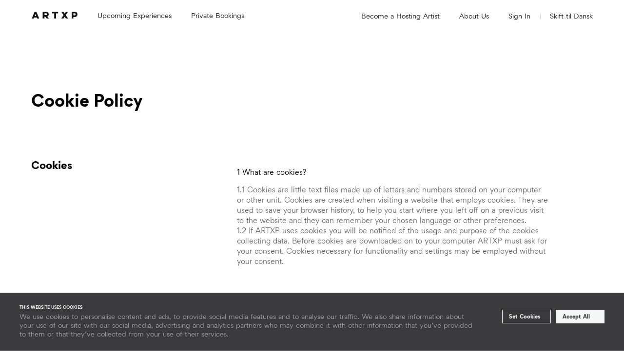

--- FILE ---
content_type: text/html;charset=UTF-8
request_url: https://www.art-xp.com/cookies
body_size: 37233
content:
<!DOCTYPE html>
<html lang="en-GB" data-n-head="%7B%22lang%22:%7B%22ssr%22:%22en-GB%22%7D%7D">
  <head >
    <title>ARTXP | Cookie Policy</title><meta data-n-head="ssr" charset="utf-8"><meta data-n-head="ssr" name="viewport" content="width=device-width, initial-scale=1"><meta data-n-head="ssr" name="facebook-domain-verification" content="fle7b0rp3upc052ew12fs2plmtyuol"><meta data-n-head="ssr" data-hid="og:image" name="og:image" content="https://artxpimg.s3.eu-north-1.amazonaws.com/production/media/ARTXP+Logo+(1).png"><meta data-n-head="ssr" data-hid="og:url" name="og:url" content="https://www.art-xp.com"><meta data-n-head="ssr" data-hid="twitter:card" name="twitter:card" content="summary_large_image"><meta data-n-head="ssr" data-hid="twitter:image" name="twitter:image" content="https://artxpimg.s3.eu-north-1.amazonaws.com/production/media/ARTXP+Logo+(1).png"><meta data-n-head="ssr" data-hid="twitter:url" name="twitter:site" content="@artxp"><meta data-n-head="ssr" name="msapplication-TileColor" content="#ffffff"><meta data-n-head="ssr" name="msapplication-TileImage" content="/ms-icon-144x144.png"><meta data-n-head="ssr" name="theme-color" content="#ffffff"><meta data-n-head="ssr" name="ahrefs-site-verification" content="38d9b9462ab5b895c556642d14e1161c6defe91f3ac471e302a7aa0b06694706"><meta data-n-head="ssr" data-hid="description" name="description" content="Art experiences brought to you by the artists in your city. Join a painting workshop near you, or learn figure drawing with old and new friends. Book your tickets or request a private booking! New cities coming soon."><meta data-n-head="ssr" data-hid="keywords" name="keywords" content="art-xp, artxp, art, experience, art experience, painting, drinks"><meta data-n-head="ssr" data-hid="og:title" name="og:title" content="ARTXP | Art Experiences in Copenhagen | Tickets &amp; Private Bookings"><meta data-n-head="ssr" data-hid="og:description" name="og:description" content="Art experiences brought to you by the artists in your city. Join a painting workshop near you, or learn figure drawing with old and new friends. Book your tickets or request a private booking! New cities coming soon."><meta data-n-head="ssr" data-hid="twitter:title" name="twitter:title" content="ARTXP | Art Experiences in Copenhagen | Tickets &amp; Private Bookings"><meta data-n-head="ssr" data-hid="twitter:description" name="twitter:description" content="Art experiences brought to you by the artists in your city. Join a painting workshop near you, or learn figure drawing with old and new friends. Book your tickets or request a private booking! New cities coming soon."><meta data-n-head="ssr" data-hid="i18n-og" property="og:locale" content="en_GB"><meta data-n-head="ssr" data-hid="i18n-og-alt-da-DK" property="og:locale:alternate" content="da_DK"><link data-n-head="ssr" rel="icon" type="image/x-icon" href="/favicon.ico"><link data-n-head="ssr" rel="apple-touch-icon" sizes="57x57" href="/apple-icon-57x57.png"><link data-n-head="ssr" rel="apple-touch-icon" sizes="60x60" href="/apple-icon-60x60.png"><link data-n-head="ssr" rel="apple-touch-icon" sizes="72x72" href="/apple-icon-72x72.png"><link data-n-head="ssr" rel="apple-touch-icon" sizes="76x76" href="/apple-icon-76x76.png"><link data-n-head="ssr" rel="apple-touch-icon" sizes="114x114" href="/apple-icon-114x114.png"><link data-n-head="ssr" rel="apple-touch-icon" sizes="120x120" href="/apple-icon-120x120.png"><link data-n-head="ssr" rel="apple-touch-icon" sizes="144x144" href="/apple-icon-144x144.png"><link data-n-head="ssr" rel="apple-touch-icon" sizes="152x152" href="/apple-icon-152x152.png"><link data-n-head="ssr" rel="apple-touch-icon" sizes="180x180" href="/apple-icon-180x180.png"><link data-n-head="ssr" rel="icon" type="image/png" sizes="192x192" href="/android-icon-192x192.png"><link data-n-head="ssr" rel="icon" type="image/png" sizes="32x32" href="/favicon-32x32.png"><link data-n-head="ssr" rel="icon" type="image/png" sizes="96x96" href="/favicon-96x96.png"><link data-n-head="ssr" rel="icon" type="image/png" sizes="16x16" href="/favicon-16x16.png"><link data-n-head="ssr" rel="manifest" href="/manifest.json"><link data-n-head="ssr" data-hid="i18n-alt-en" rel="alternate" href="https://www.art-xp.com/cookies" hreflang="en"><link data-n-head="ssr" data-hid="i18n-alt-en-GB" rel="alternate" href="https://www.art-xp.com/cookies" hreflang="en-GB"><link data-n-head="ssr" data-hid="i18n-alt-da" rel="alternate" href="https://www.art-xp.com/da/cookies" hreflang="da"><link data-n-head="ssr" data-hid="i18n-alt-da-DK" rel="alternate" href="https://www.art-xp.com/da/cookies" hreflang="da-DK"><link data-n-head="ssr" data-hid="i18n-xd" rel="alternate" href="https://www.art-xp.com/cookies" hreflang="x-default"><link data-n-head="ssr" data-hid="i18n-can" rel="canonical" href="https://www.art-xp.com/cookies"><script data-n-head="ssr" id="Cookiebot" src="https://consent.cookiebot.com/uc.js" data-cbid="6223c19c-87c1-4cbd-9e80-a730ee9da364" type="text/javascript"></script><script data-n-head="ssr" src="https://js.stripe.com/v3" defer></script><script data-n-head="ssr" type="text/javascript" src="https://platform-api.sharethis.com/js/sharethis.js#property=6094f4036056180012824665&amp;product=custom-share-buttons" async></script><script data-n-head="ssr" type="text/javascript" src="https://kit.fontawesome.com/2685111093.js" crossorigin="anonymous"></script><script data-n-head="ssr" data-hid="gtm-script">if(!window._gtm_init){window._gtm_init=1;(function(w,n,d,m,e,p){w[d]=(w[d]==1||n[d]=='yes'||n[d]==1||n[m]==1||(w[e]&&w[e][p]&&w[e][p]()))?1:0})(window,navigator,'doNotTrack','msDoNotTrack','external','msTrackingProtectionEnabled');(function(w,d,s,l,x,y){w[x]={};w._gtm_inject=function(i){if(w.doNotTrack||w[x][i])return;w[x][i]=1;w[l]=w[l]||[];w[l].push({'gtm.start':new Date().getTime(),event:'gtm.js'});var f=d.getElementsByTagName(s)[0],j=d.createElement(s);j.async=true;j.src='https://www.googletagmanager.com/gtm.js?id='+i;f.parentNode.insertBefore(j,f);};w[y]('GTM-PHV8Z72')})(window,document,'script','dataLayer','_gtm_ids','_gtm_inject')}</script><link rel="modulepreload" as="script" crossorigin href="/_nuxt/655bd24.js"><link rel="modulepreload" as="script" crossorigin href="/_nuxt/8992a73.js"><link rel="modulepreload" as="script" crossorigin href="/_nuxt/a3d4034.js"><link rel="modulepreload" as="script" crossorigin href="/_nuxt/d4853b5.js"><link rel="modulepreload" as="script" crossorigin href="/_nuxt/ae0a66b.js"><link rel="prefetch" as="script" crossorigin href="/_nuxt/0a998fd.js"><link rel="prefetch" as="script" crossorigin href="/_nuxt/0c40ce3.js"><link rel="prefetch" as="script" crossorigin href="/_nuxt/1f74fff.js"><link rel="prefetch" as="script" crossorigin href="/_nuxt/2278095.js"><link rel="prefetch" as="script" crossorigin href="/_nuxt/23047fc.js"><link rel="prefetch" as="script" crossorigin href="/_nuxt/2c90ef2.js"><link rel="prefetch" as="script" crossorigin href="/_nuxt/3df6a9e.js"><link rel="prefetch" as="script" crossorigin href="/_nuxt/4ff5278.js"><link rel="prefetch" as="script" crossorigin href="/_nuxt/53e699f.js"><link rel="prefetch" as="script" crossorigin href="/_nuxt/75d073e.js"><link rel="prefetch" as="script" crossorigin href="/_nuxt/a579b9b.js"><link rel="prefetch" as="script" crossorigin href="/_nuxt/b1bca0a.js"><link rel="prefetch" as="script" crossorigin href="/_nuxt/cf0caaf.js"><link rel="prefetch" as="script" crossorigin href="/_nuxt/d130077.js"><link rel="prefetch" as="script" crossorigin href="/_nuxt/d69497f.js"><link rel="prefetch" as="script" crossorigin href="/_nuxt/d6a9666.js"><link rel="prefetch" as="script" crossorigin href="/_nuxt/d81df75.js"><link rel="prefetch" as="script" crossorigin href="/_nuxt/e328c84.js"><link rel="prefetch" as="script" crossorigin href="/_nuxt/e71ea84.js"><link rel="prefetch" as="script" crossorigin href="/_nuxt/e73a770.js"><link rel="prefetch" as="script" crossorigin href="/_nuxt/fec5d64.js"><style data-vue-ssr-id="bbf0f426:0,02da9696:0,a3384fea:0,7dcc1cfe:0 06d6b9fe:0,22ecf2ba:0,519f6cb2:0,2be86dd3:0,0ed62972:0,40264e36:0,50656911:0,4eff871e:0,596b45fa:0">body.lock{overflow:hidden}body.lock-x{overflow-x:hidden}li{list-style-type:none}a{color:currentColor;-webkit-text-decoration:none;text-decoration:none}.uppercase{text-transform:uppercase}.align-right{text-align:right}.arrow-left{transform:rotate(90deg)}.arrow-right{margin-left:4px;transform:rotate(-90deg)}.arrow-up{transform:rotate(5turn)}.align-svg{position:relative;top:.125em}.content{margin:auto;max-width:1300px;width:90%}.flex{display:flex}.flex.between{justify-content:space-between}.flex.align-center,.flex.center{align-items:center}.flex.center{justify-content:center}.flex.wrap{flex-wrap:wrap}@media(max-width:1024px){.desktop{display:none}}.mobile{display:none}@media(max-width:1024px){.mobile{display:block}}.h1,h1{font-size:44px;font-weight:700;line-height:auto}.h2,h2{font-size:40px;line-height:120%}.h2,.h3,h2,h3{font-weight:400}.h3,h3{font-size:24px;line-height:auto}.h4,h4{font-size:32px;line-height:35px}.p8{font-size:8px}.p10{font-size:10px}.p11{font-size:11px}.p12{font-size:12px}.p13{font-size:13px}.p14{font-size:14px}.p15{font-size:15px}.p16{font-size:16px}.p17{font-size:17px}.p18{font-size:18px}.p20{font-size:20px}.p21{font-size:21px}.p23{font-size:23px}.p24{font-size:24px}.p26{font-size:26px}.p30{font-size:30px}.p32{font-size:32px}.p36{font-size:36px}.p40{font-size:40px}.p44{font-size:44px}.p46{font-size:46px}.p11,.p12,.p13,.p14,.p15,.p16,.p17,.p18,.p21,.p24,.p30,.p32,.p36,.p40,.p46{line-height:140%}.lh150{line-height:150%}.lh130{line-height:130%}.bold{font-weight:700}.ma{margin:auto}.mb-0{margin-bottom:0!important}.mt-24{margin-top:24px}.grid{display:grid}.faded{color:#8e9499}.small-text{font-size:11px}.medium-small-text{font-size:13px;line-height:140%}.large-text{font-size:23px;font-weight:700;line-height:140%}.header-large{font-size:32px;font-weight:700;line-height:35px}.newsletter-transition-enter-active{transition:opacity .5s,transform .3s}.newsletter-transition-enter{opacity:0;transform:translateY(100px)}select{-webkit-appearance:none;-moz-appearance:none;appearance:none;background-color:transparent;border:none;color:#8e9499;cursor:inherit;font-family:inherit;font-size:inherit;line-height:inherit;margin:0;outline:none;padding:12px 16px;width:100%}select::-ms-expand{display:none}.select{background-color:#fff;border:1px solid #f5f6f7;cursor:pointer;display:grid;font-size:14px;line-height:20px;position:relative;width:190px}.select:after{border:1.5px solid #8e9499;border-left:none;border-top:none;content:"";height:10px;margin:2px 8px;pointer-events:none;position:absolute;right:0;top:calc(50% - 8px);transform:rotate(45deg);width:10px}.date-range-picker{border:1px solid #f5f6f7;color:#8e9499;cursor:pointer;line-height:20px;padding:12px 16px;width:100%}.vue-daterange-picker{width:100%}.img-cover{height:100%;left:0;-o-object-fit:cover;object-fit:cover;-o-object-position:center;object-position:center;position:absolute;top:0;width:100%}.fade-enter-active,.fade-leave-active{transition:opacity .3s}.fade-enter,.fade-leave-to{opacity:0}.md-content a{-webkit-text-decoration:underline;text-decoration:underline}.md-content a:hover{color:#fe2a50}.md-content h1,.md-content h2,.md-content h3,.md-content h4,.md-content h5,.md-content h6,.md-content p{margin:24px 0}.md-content img{max-width:100%}@font-face{font-family:"Gordita";font-style:normal;font-weight:500;src:url(/_nuxt/fonts/Gordita-regular.cc7290d.woff) format("woff"),url(/_nuxt/fonts/Gordita-regular.1758cb9.woff2) format("woff2")}@font-face{font-family:"Gordita";font-style:normal;font-weight:600;src:url(/_nuxt/fonts/Gordita-medium.8fda6e6.woff) format("woff"),url(/_nuxt/fonts/Gordita-medium.78456e0.woff2) format("woff2")}@font-face{font-family:"Gordita";font-style:normal;font-weight:700;src:url(/_nuxt/fonts/Gordita-bold.722feef.woff) format("woff"),url(/_nuxt/fonts/Gordita-bold.6da6b5d.woff2) format("woff2")}html{font-family:"Gordita","Helvetica Neue",Arial,sans-serif;font-size:16px;word-spacing:1px;-ms-text-size-adjust:100%;-webkit-text-size-adjust:100%;-moz-osx-font-smoothing:grayscale;-webkit-font-smoothing:antialiased;box-sizing:border-box}html.smooth-scroll{scroll-behavior:smooth}*,:after,:before{box-sizing:border-box;margin:0}button{font-family:"Gordita","Helvetica Neue",Arial,sans-serif}
@font-face{font-family:"swiper-icons";font-style:normal;font-weight:400;src:url("data:application/font-woff;charset=utf-8;base64, [base64]//wADZ2x5ZgAAAywAAADMAAAD2MHtryVoZWFkAAABbAAAADAAAAA2E2+eoWhoZWEAAAGcAAAAHwAAACQC9gDzaG10eAAAAigAAAAZAAAArgJkABFsb2NhAAAC0AAAAFoAAABaFQAUGG1heHAAAAG8AAAAHwAAACAAcABAbmFtZQAAA/gAAAE5AAACXvFdBwlwb3N0AAAFNAAAAGIAAACE5s74hXjaY2BkYGAAYpf5Hu/j+W2+MnAzMYDAzaX6QjD6/4//Bxj5GA8AuRwMYGkAPywL13jaY2BkYGA88P8Agx4j+/8fQDYfA1AEBWgDAIB2BOoAeNpjYGRgYNBh4GdgYgABEMnIABJzYNADCQAACWgAsQB42mNgYfzCOIGBlYGB0YcxjYGBwR1Kf2WQZGhhYGBiYGVmgAFGBiQQkOaawtDAoMBQxXjg/wEGPcYDDA4wNUA2CCgwsAAAO4EL6gAAeNpj2M0gyAACqxgGNWBkZ2D4/wMA+xkDdgAAAHjaY2BgYGaAYBkGRgYQiAHyGMF8FgYHIM3DwMHABGQrMOgyWDLEM1T9/w8UBfEMgLzE////P/5//f/V/xv+r4eaAAeMbAxwIUYmIMHEgKYAYjUcsDAwsLKxc3BycfPw8jEQA/[base64]/uznmfPFBNODM2K7MTQ45YEAZqGP81AmGGcF3iPqOop0r1SPTaTbVkfUe4HXj97wYE+yNwWYxwWu4v1ugWHgo3S1XdZEVqWM7ET0cfnLGxWfkgR42o2PvWrDMBSFj/IHLaF0zKjRgdiVMwScNRAoWUoH78Y2icB/yIY09An6AH2Bdu/UB+yxopYshQiEvnvu0dURgDt8QeC8PDw7Fpji3fEA4z/PEJ6YOB5hKh4dj3EvXhxPqH/SKUY3rJ7srZ4FZnh1PMAtPhwP6fl2PMJMPDgeQ4rY8YT6Gzao0eAEA409DuggmTnFnOcSCiEiLMgxCiTI6Cq5DZUd3Qmp10vO0LaLTd2cjN4fOumlc7lUYbSQcZFkutRG7g6JKZKy0RmdLY680CDnEJ+UMkpFFe1RN7nxdVpXrC4aTtnaurOnYercZg2YVmLN/d/gczfEimrE/fs/bOuq29Zmn8tloORaXgZgGa78yO9/cnXm2BpaGvq25Dv9S4E9+5SIc9PqupJKhYFSSl47+Qcr1mYNAAAAeNptw0cKwkAAAMDZJA8Q7OUJvkLsPfZ6zFVERPy8qHh2YER+3i/BP83vIBLLySsoKimrqKqpa2hp6+jq6RsYGhmbmJqZSy0sraxtbO3sHRydnEMU4uR6yx7JJXveP7WrDycAAAAAAAH//wACeNpjYGRgYOABYhkgZgJCZgZNBkYGLQZtIJsFLMYAAAw3ALgAeNolizEKgDAQBCchRbC2sFER0YD6qVQiBCv/H9ezGI6Z5XBAw8CBK/m5iQQVauVbXLnOrMZv2oLdKFa8Pjuru2hJzGabmOSLzNMzvutpB3N42mNgZGBg4GKQYzBhYMxJLMlj4GBgAYow/P/PAJJhLM6sSoWKfWCAAwDAjgbRAAB42mNgYGBkAIIbCZo5IPrmUn0hGA0AO8EFTQAA") format("woff")}:root{--swiper-theme-color:#007aff}.swiper-container{list-style:none;margin-left:auto;margin-right:auto;overflow:hidden;padding:0;position:relative;z-index:1}.swiper-container-vertical>.swiper-wrapper{flex-direction:column}.swiper-wrapper{box-sizing:content-box;display:flex;height:100%;position:relative;transition-property:transform;width:100%;z-index:1}.swiper-container-android .swiper-slide,.swiper-wrapper{transform:translateZ(0)}.swiper-container-multirow>.swiper-wrapper{flex-wrap:wrap}.swiper-container-multirow-column>.swiper-wrapper{flex-direction:column;flex-wrap:wrap}.swiper-container-free-mode>.swiper-wrapper{margin:0 auto;transition-timing-function:ease-out}.swiper-container-pointer-events{touch-action:pan-y}.swiper-container-pointer-events.swiper-container-vertical{touch-action:pan-x}.swiper-slide{flex-shrink:0;height:100%;position:relative;transition-property:transform;width:100%}.swiper-slide-invisible-blank{visibility:hidden}.swiper-container-autoheight,.swiper-container-autoheight .swiper-slide{height:auto}.swiper-container-autoheight .swiper-wrapper{align-items:flex-start;transition-property:transform,height}.swiper-container-3d{perspective:1200px}.swiper-container-3d .swiper-cube-shadow,.swiper-container-3d .swiper-slide,.swiper-container-3d .swiper-slide-shadow-bottom,.swiper-container-3d .swiper-slide-shadow-left,.swiper-container-3d .swiper-slide-shadow-right,.swiper-container-3d .swiper-slide-shadow-top,.swiper-container-3d .swiper-wrapper{transform-style:preserve-3d}.swiper-container-3d .swiper-slide-shadow-bottom,.swiper-container-3d .swiper-slide-shadow-left,.swiper-container-3d .swiper-slide-shadow-right,.swiper-container-3d .swiper-slide-shadow-top{height:100%;left:0;pointer-events:none;position:absolute;top:0;width:100%;z-index:10}.swiper-container-3d .swiper-slide-shadow-left{background-image:linear-gradient(270deg,rgba(0,0,0,.5),transparent)}.swiper-container-3d .swiper-slide-shadow-right{background-image:linear-gradient(90deg,rgba(0,0,0,.5),transparent)}.swiper-container-3d .swiper-slide-shadow-top{background-image:linear-gradient(0deg,rgba(0,0,0,.5),transparent)}.swiper-container-3d .swiper-slide-shadow-bottom{background-image:linear-gradient(180deg,rgba(0,0,0,.5),transparent)}.swiper-container-css-mode>.swiper-wrapper{overflow:auto;scrollbar-width:none;-ms-overflow-style:none}.swiper-container-css-mode>.swiper-wrapper::-webkit-scrollbar{display:none}.swiper-container-css-mode>.swiper-wrapper>.swiper-slide{scroll-snap-align:start start}.swiper-container-horizontal.swiper-container-css-mode>.swiper-wrapper{scroll-snap-type:x mandatory}.swiper-container-vertical.swiper-container-css-mode>.swiper-wrapper{scroll-snap-type:y mandatory}:root{--swiper-navigation-size:44px}.swiper-button-next,.swiper-button-prev{align-items:center;color:#007aff;color:var(--swiper-navigation-color,var(--swiper-theme-color));cursor:pointer;display:flex;height:44px;height:var(--swiper-navigation-size);justify-content:center;margin-top:-22px;margin-top:calc(0px - var(--swiper-navigation-size)/2);position:absolute;top:50%;width:27px;width:calc(var(--swiper-navigation-size)/44*27);z-index:10}.swiper-button-next.swiper-button-disabled,.swiper-button-prev.swiper-button-disabled{cursor:auto;opacity:.35;pointer-events:none}.swiper-button-next:after,.swiper-button-prev:after{font-family:swiper-icons;font-size:44px;font-size:var(--swiper-navigation-size);font-variant:normal;letter-spacing:0;line-height:1;text-transform:none!important;text-transform:none}.swiper-button-prev,.swiper-container-rtl .swiper-button-next{left:10px;right:auto}.swiper-button-prev:after,.swiper-container-rtl .swiper-button-next:after{content:"prev"}.swiper-button-next,.swiper-container-rtl .swiper-button-prev{left:auto;right:10px}.swiper-button-next:after,.swiper-container-rtl .swiper-button-prev:after{content:"next"}.swiper-button-next.swiper-button-white,.swiper-button-prev.swiper-button-white{--swiper-navigation-color:#fff}.swiper-button-next.swiper-button-black,.swiper-button-prev.swiper-button-black{--swiper-navigation-color:#000}.swiper-button-lock{display:none}.swiper-pagination{position:absolute;text-align:center;transform:translateZ(0);transition:opacity .3s;z-index:10}.swiper-pagination.swiper-pagination-hidden{opacity:0}.swiper-container-horizontal>.swiper-pagination-bullets,.swiper-pagination-custom,.swiper-pagination-fraction{bottom:10px;left:0;width:100%}.swiper-pagination-bullets-dynamic{font-size:0;overflow:hidden}.swiper-pagination-bullets-dynamic .swiper-pagination-bullet{position:relative;transform:scale(.33)}.swiper-pagination-bullets-dynamic .swiper-pagination-bullet-active,.swiper-pagination-bullets-dynamic .swiper-pagination-bullet-active-main{transform:scale(1)}.swiper-pagination-bullets-dynamic .swiper-pagination-bullet-active-prev{transform:scale(.66)}.swiper-pagination-bullets-dynamic .swiper-pagination-bullet-active-prev-prev{transform:scale(.33)}.swiper-pagination-bullets-dynamic .swiper-pagination-bullet-active-next{transform:scale(.66)}.swiper-pagination-bullets-dynamic .swiper-pagination-bullet-active-next-next{transform:scale(.33)}.swiper-pagination-bullet{background:#000;border-radius:50%;display:inline-block;height:8px;opacity:.2;width:8px}button.swiper-pagination-bullet{-webkit-appearance:none;-moz-appearance:none;appearance:none;border:none;box-shadow:none;margin:0;padding:0}.swiper-pagination-clickable .swiper-pagination-bullet{cursor:pointer}.swiper-pagination-bullet:only-child{display:none!important}.swiper-pagination-bullet-active{background:#007aff;background:var(--swiper-pagination-color,var(--swiper-theme-color));opacity:1}.swiper-container-vertical>.swiper-pagination-bullets{right:10px;top:50%;transform:translate3d(0,-50%,0)}.swiper-container-vertical>.swiper-pagination-bullets .swiper-pagination-bullet{display:block;margin:6px 0}.swiper-container-vertical>.swiper-pagination-bullets.swiper-pagination-bullets-dynamic{top:50%;transform:translateY(-50%);width:8px}.swiper-container-vertical>.swiper-pagination-bullets.swiper-pagination-bullets-dynamic .swiper-pagination-bullet{display:inline-block;transition:transform .2s,top .2s}.swiper-container-horizontal>.swiper-pagination-bullets .swiper-pagination-bullet{margin:0 4px}.swiper-container-horizontal>.swiper-pagination-bullets.swiper-pagination-bullets-dynamic{left:50%;transform:translateX(-50%);white-space:nowrap}.swiper-container-horizontal>.swiper-pagination-bullets.swiper-pagination-bullets-dynamic .swiper-pagination-bullet{transition:transform .2s,left .2s}.swiper-container-horizontal.swiper-container-rtl>.swiper-pagination-bullets-dynamic .swiper-pagination-bullet{transition:transform .2s,right .2s}.swiper-pagination-progressbar{background:rgba(0,0,0,.25);position:absolute}.swiper-pagination-progressbar .swiper-pagination-progressbar-fill{background:#007aff;background:var(--swiper-pagination-color,var(--swiper-theme-color));height:100%;left:0;position:absolute;top:0;transform:scale(0);transform-origin:left top;width:100%}.swiper-container-rtl .swiper-pagination-progressbar .swiper-pagination-progressbar-fill{transform-origin:right top}.swiper-container-horizontal>.swiper-pagination-progressbar,.swiper-container-vertical>.swiper-pagination-progressbar.swiper-pagination-progressbar-opposite{height:4px;left:0;top:0;width:100%}.swiper-container-horizontal>.swiper-pagination-progressbar.swiper-pagination-progressbar-opposite,.swiper-container-vertical>.swiper-pagination-progressbar{height:100%;left:0;top:0;width:4px}.swiper-pagination-white{--swiper-pagination-color:#fff}.swiper-pagination-black{--swiper-pagination-color:#000}.swiper-pagination-lock{display:none}.swiper-scrollbar{background:rgba(0,0,0,.1);border-radius:10px;position:relative;-ms-touch-action:none}.swiper-container-horizontal>.swiper-scrollbar{bottom:3px;height:5px;left:1%;position:absolute;width:98%;z-index:50}.swiper-container-vertical>.swiper-scrollbar{height:98%;position:absolute;right:3px;top:1%;width:5px;z-index:50}.swiper-scrollbar-drag{background:rgba(0,0,0,.5);border-radius:10px;height:100%;left:0;position:relative;top:0;width:100%}.swiper-scrollbar-cursor-drag{cursor:move}.swiper-scrollbar-lock{display:none}.swiper-zoom-container{align-items:center;display:flex;height:100%;justify-content:center;text-align:center;width:100%}.swiper-zoom-container>canvas,.swiper-zoom-container>img,.swiper-zoom-container>svg{max-height:100%;max-width:100%;-o-object-fit:contain;object-fit:contain}.swiper-slide-zoomed{cursor:move}.swiper-lazy-preloader{animation:swiper-preloader-spin 1s linear infinite;border:4px solid #007aff;border:4px solid var(--swiper-preloader-color,var(--swiper-theme-color));border-radius:50%;border-top:4px solid transparent;box-sizing:border-box;height:42px;left:50%;margin-left:-21px;margin-top:-21px;position:absolute;top:50%;transform-origin:50%;width:42px;z-index:10}.swiper-lazy-preloader-white{--swiper-preloader-color:#fff}.swiper-lazy-preloader-black{--swiper-preloader-color:#000}@keyframes swiper-preloader-spin{to{transform:rotate(1turn)}}.swiper-container .swiper-notification{left:0;opacity:0;pointer-events:none;position:absolute;top:0;z-index:-1000}.swiper-container-fade.swiper-container-free-mode .swiper-slide{transition-timing-function:ease-out}.swiper-container-fade .swiper-slide{pointer-events:none;transition-property:opacity}.swiper-container-fade .swiper-slide .swiper-slide{pointer-events:none}.swiper-container-fade .swiper-slide-active,.swiper-container-fade .swiper-slide-active .swiper-slide-active{pointer-events:auto}.swiper-container-cube{overflow:visible}.swiper-container-cube .swiper-slide{backface-visibility:hidden;height:100%;pointer-events:none;transform-origin:0 0;visibility:hidden;width:100%;z-index:1}.swiper-container-cube .swiper-slide .swiper-slide{pointer-events:none}.swiper-container-cube.swiper-container-rtl .swiper-slide{transform-origin:100% 0}.swiper-container-cube .swiper-slide-active,.swiper-container-cube .swiper-slide-active .swiper-slide-active{pointer-events:auto}.swiper-container-cube .swiper-slide-active,.swiper-container-cube .swiper-slide-next,.swiper-container-cube .swiper-slide-next+.swiper-slide,.swiper-container-cube .swiper-slide-prev{pointer-events:auto;visibility:visible}.swiper-container-cube .swiper-slide-shadow-bottom,.swiper-container-cube .swiper-slide-shadow-left,.swiper-container-cube .swiper-slide-shadow-right,.swiper-container-cube .swiper-slide-shadow-top{backface-visibility:hidden;z-index:0}.swiper-container-cube .swiper-cube-shadow{bottom:0;height:100%;left:0;opacity:.6;position:absolute;width:100%;z-index:0}.swiper-container-cube .swiper-cube-shadow:before{background:#000;bottom:0;content:"";filter:blur(50px);left:0;position:absolute;right:0;top:0}.swiper-container-flip{overflow:visible}.swiper-container-flip .swiper-slide{backface-visibility:hidden;pointer-events:none;z-index:1}.swiper-container-flip .swiper-slide .swiper-slide{pointer-events:none}.swiper-container-flip .swiper-slide-active,.swiper-container-flip .swiper-slide-active .swiper-slide-active{pointer-events:auto}.swiper-container-flip .swiper-slide-shadow-bottom,.swiper-container-flip .swiper-slide-shadow-left,.swiper-container-flip .swiper-slide-shadow-right,.swiper-container-flip .swiper-slide-shadow-top{backface-visibility:hidden;z-index:0}
.cool-lightbox{bottom:0;left:0;position:fixed;top:0;-webkit-box-pack:center;-ms-flex-pack:center;justify-content:center;right:0;-webkit-transition:all .3s ease;transition:all .3s ease}.cool-lightbox,.cool-lightbox .cool-lightbox-zoom{display:-webkit-box;display:-ms-flexbox;display:flex;-webkit-box-align:center;-ms-flex-align:center;align-items:center}.cool-lightbox .cool-lightbox-zoom{background-color:hsla(0,0%,6%,.8);border-radius:8px;bottom:15px;left:50%;padding:0 12px;position:absolute;-webkit-transform:translateX(-50%);transform:translateX(-50%);z-index:99999}.cool-lightbox .cool-lightbox-zoom input[type=range]{-webkit-appearance:none;background:0 0;margin:10px 0;width:105px}.cool-lightbox .cool-lightbox-zoom input[type=range]:focus{outline:0}.cool-lightbox .cool-lightbox-zoom input[type=range]::-webkit-slider-runnable-track{cursor:pointer;height:4px;width:100%;animate:.2s;background:#e6e6e6;border:0 solid #000;border-radius:11px;-webkit-box-shadow:0 0 0 #000;box-shadow:0 0 0 #000}.cool-lightbox .cool-lightbox-zoom input[type=range]::-webkit-slider-thumb{-webkit-appearance:none;background:#fff;border:1px solid #000;border-radius:13px;-webkit-box-shadow:1px 1px 1px #000;box-shadow:1px 1px 1px #000;cursor:pointer;height:12px;margin-top:-4.5px;width:12px}.cool-lightbox .cool-lightbox-zoom input[type=range]:focus::-webkit-slider-runnable-track{background:#e6e6e6}.cool-lightbox .cool-lightbox-zoom input[type=range]::-moz-range-track{cursor:pointer;height:4px;width:100%;animate:.2s;background:#e6e6e6;border:0 solid #000;border-radius:11px;box-shadow:0 0 0 #000}.cool-lightbox .cool-lightbox-zoom input[type=range]::-moz-range-thumb{background:#fff;border:1px solid #000;border-radius:13px;box-shadow:1px 1px 1px #000;cursor:pointer;height:12px;width:12px}.cool-lightbox .cool-lightbox-zoom input[type=range]::-ms-track{cursor:pointer;height:4px;width:100%;animate:.2s;background:0 0;border-color:transparent;color:transparent}.cool-lightbox .cool-lightbox-zoom input[type=range]::-ms-fill-lower,.cool-lightbox .cool-lightbox-zoom input[type=range]::-ms-fill-upper{background:#e6e6e6;border:0 solid #000;border-radius:22px;box-shadow:0 0 0 #000}.cool-lightbox .cool-lightbox-zoom input[type=range]::-ms-thumb{background:#fff;border:1px solid #000;border-radius:13px;box-shadow:1px 1px 1px #000;cursor:pointer;height:12px;width:12px}.cool-lightbox .cool-lightbox-zoom input[type=range]:focus::-ms-fill-lower,.cool-lightbox .cool-lightbox-zoom input[type=range]:focus::-ms-fill-upper{background:#e6e6e6}.cool-lightbox .cool-lightbox-zoom .cool-lightbox-zoom__icon{color:#fff;height:15px;width:15px}.cool-lightbox .cool-lightbox-zoom .cool-lightbox-zoom__icon:first-of-type{margin-right:10px}.cool-lightbox .cool-lightbox-zoom .cool-lightbox-zoom__icon:last-of-type{margin-left:10px}.cool-lightbox .cool-lightbox-thumbs{background-color:#ddd;height:100vh;overflow-x:hidden;overflow-y:auto;position:absolute;right:-102px;scrollbar-color:#fa4242 hsla(0,0%,69%,.9);scrollbar-width:thin;top:0;-webkit-transition:none;transition:none;width:102px}@media (min-width:767px){.cool-lightbox .cool-lightbox-thumbs{-webkit-transition:all .3s ease;transition:all .3s ease}}.cool-lightbox .cool-lightbox-thumbs::-webkit-scrollbar{height:6px;width:6px}.cool-lightbox .cool-lightbox-thumbs::-webkit-scrollbar-button{height:0;width:0}.cool-lightbox .cool-lightbox-thumbs::-webkit-scrollbar-thumb{background:#fa4242;border:0 #fff;border-radius:50px}.cool-lightbox .cool-lightbox-thumbs::-webkit-scrollbar-thumb:hover{background:#fff}.cool-lightbox .cool-lightbox-thumbs::-webkit-scrollbar-thumb:active{background:#000}.cool-lightbox .cool-lightbox-thumbs::-webkit-scrollbar-track{background:#e1e1e1;border:0 #fff;border-radius:8px}.cool-lightbox .cool-lightbox-thumbs::-webkit-scrollbar-track:hover{background:#666}.cool-lightbox .cool-lightbox-thumbs::-webkit-scrollbar-track:active{background:#333}.cool-lightbox .cool-lightbox-thumbs::-webkit-scrollbar-corner{background:0 0}@media (min-width:767px){.cool-lightbox .cool-lightbox-thumbs{right:-212px;width:212px}}.cool-lightbox .cool-lightbox-thumbs .cool-lightbox-thumbs__list{display:-webkit-box;display:-ms-flexbox;display:flex;-ms-flex-wrap:wrap;flex-wrap:wrap;padding:2px 0 2px 2px}.cool-lightbox .cool-lightbox-thumbs .cool-lightbox-thumbs__list .cool-lightbox__thumb{background-color:#000;display:block;height:75px;margin-bottom:2px;margin-right:2px;position:relative;width:100%}@media (min-width:767px){.cool-lightbox .cool-lightbox-thumbs .cool-lightbox-thumbs__list .cool-lightbox__thumb{width:calc(50% - 2px)}}.cool-lightbox .cool-lightbox-thumbs .cool-lightbox-thumbs__list .cool-lightbox__thumb:before{border:3px solid #fa4242;bottom:0;content:"";left:0;opacity:0;position:absolute;right:0;top:0;-webkit-transition:all .3s ease;transition:all .3s ease;visibility:hidden;z-index:150}.cool-lightbox .cool-lightbox-thumbs .cool-lightbox-thumbs__list .cool-lightbox__thumb img{height:100%;-o-object-fit:cover;object-fit:cover;width:100%}.cool-lightbox .cool-lightbox-thumbs .cool-lightbox-thumbs__list .cool-lightbox__thumb.is-video .cool-lightbox__thumb__icon{height:25px;left:50%;position:absolute;top:50%;-webkit-transform:translate(-50%,-50%);transform:translate(-50%,-50%);width:25px;z-index:100}.cool-lightbox .cool-lightbox-thumbs .cool-lightbox-thumbs__list .cool-lightbox__thumb.is-video .cool-lightbox__thumb__icon path{fill:#fff}.cool-lightbox .cool-lightbox-thumbs .cool-lightbox-thumbs__list .cool-lightbox__thumb.is-video:after{background:rgba(0,0,0,.6);bottom:0;content:"";left:0;position:absolute;right:0;top:0;z-index:50}.cool-lightbox .cool-lightbox-thumbs .cool-lightbox-thumbs__list .cool-lightbox__thumb.active:before,.cool-lightbox .cool-lightbox-thumbs .cool-lightbox-thumbs__list .cool-lightbox__thumb:hover:before{opacity:1;visibility:visible}.cool-lightbox .cool-lightbox__inner{bottom:0;left:0;overflow:hidden;padding:60px 0;position:absolute;right:0;top:0;-webkit-transition:none;transition:none}@media (min-width:767px){.cool-lightbox .cool-lightbox__inner{-webkit-transition:all .3s ease;transition:all .3s ease}}.cool-lightbox .cool-lightbox__progressbar{display:block;height:2px;left:0;position:absolute;right:0;top:0;-webkit-transform:scaleX(0);transform:scaleX(0);-webkit-transform-origin:0;transform-origin:0;-webkit-transition:-webkit-transform 3s linear;transition:-webkit-transform 3s linear;transition:transform 3s linear;transition:transform 3s linear,-webkit-transform 3s linear;z-index:500}.cool-lightbox.cool-lightbox--is-swipping{cursor:-webkit-grabbing;cursor:grabbing}.cool-lightbox.cool-lightbox--is-swipping iframe{pointer-events:none}.cool-lightbox.cool-lightbox--is-swipping .cool-lightbox__slide{-webkit-transition:none;transition:none}.cool-lightbox.cool-lightbox--is-swipping .cool-lightbox__slide.cool-lightbox__slide--hide{display:-webkit-box;display:-ms-flexbox;display:flex;z-index:50}.cool-lightbox.cool-lightbox--zoom-disabled .cool-lightbox__slide .cool-lightbox__slide__img{-webkit-transform:translate3d(-50%,-50%,0);transform:translate3d(-50%,-50%,0)}.cool-lightbox.cool-lightbox--can-zoom .cool-lightbox__slide img{cursor:-webkit-zoom-in;cursor:zoom-in}.cool-lightbox.cool-lightbox--is-zooming .cool-lightbox__slide img{cursor:move;cursor:grab;cursor:-webkit-grab}.cool-lightbox.cool-lightbox--is-zooming .cool-lightbox-caption{opacity:0}.cool-lightbox.cool-lightbox--thumbs-right.cool-lightbox--show-thumbs .cool-lightbox__inner{right:102px}@media (min-width:767px){.cool-lightbox.cool-lightbox--thumbs-right.cool-lightbox--show-thumbs .cool-lightbox__inner{right:212px}}.cool-lightbox.cool-lightbox--thumbs-right.cool-lightbox--show-thumbs .cool-lightbox-thumbs{right:0}.cool-lightbox.cool-lightbox--thumbs-bottom .cool-lightbox-thumbs{bottom:-70px;height:70px;left:0;overflow:auto;right:0;top:auto;width:100%}@media (min-width:767px){.cool-lightbox.cool-lightbox--thumbs-bottom .cool-lightbox-thumbs{bottom:-79px;height:79px}}.cool-lightbox.cool-lightbox--thumbs-bottom .cool-lightbox-thumbs .cool-lightbox-thumbs__list{-ms-flex-wrap:nowrap;flex-wrap:nowrap;width:100%;-webkit-box-pack:center;-ms-flex-pack:center;justify-content:center}.cool-lightbox.cool-lightbox--thumbs-bottom .cool-lightbox-thumbs .cool-lightbox-thumbs__list .cool-lightbox__thumb{width:100px;-ms-flex-negative:0;flex-shrink:0;height:65px;margin-bottom:0}@media (min-width:767px){.cool-lightbox.cool-lightbox--thumbs-bottom .cool-lightbox-thumbs .cool-lightbox-thumbs__list .cool-lightbox__thumb{height:75px}}.cool-lightbox.cool-lightbox--thumbs-bottom.cool-lightbox--show-thumbs .cool-lightbox__inner{bottom:70px}@media (min-width:767px){.cool-lightbox.cool-lightbox--thumbs-bottom.cool-lightbox--show-thumbs .cool-lightbox__inner{bottom:79px}}.cool-lightbox.cool-lightbox--thumbs-bottom.cool-lightbox--show-thumbs .cool-lightbox-thumbs{bottom:0}.cool-lightbox *{-webkit-box-sizing:border-box;box-sizing:border-box;margin:0;padding:0}.cool-lightbox button{background:0 0;border:none;cursor:pointer;outline:0}.cool-lightbox svg path,.cool-lightbox svg rect{fill:currentColor}.cool-lightbox .cool-lightbox-button{color:#ccc;height:100px;opacity:1;padding:21px 16px 21px 4px;position:absolute;top:calc(50% - 50px);-webkit-transition:all .3s ease;transition:all .3s ease;visibility:visible;width:54px;z-index:800}@media (min-width:767px){.cool-lightbox .cool-lightbox-button{padding:31px 26px 31px 6px;width:70px}}.cool-lightbox .cool-lightbox-button.hidden{opacity:0;visibility:hidden}.cool-lightbox .cool-lightbox-button:hover{color:#fff}.cool-lightbox .cool-lightbox-button>.cool-lightbox-button__icon{display:-webkit-box;display:-ms-flexbox;display:flex;padding:7px;-webkit-box-align:center;-ms-flex-align:center;align-items:center;-webkit-box-pack:center;-ms-flex-pack:center;background:rgba(30,30,30,.6);justify-content:center}.cool-lightbox .cool-lightbox-button>.cool-lightbox-button__icon>svg{height:100%;width:100%}.cool-lightbox .cool-lightbox-button.cool-lightbox-button--prev{left:0}.cool-lightbox .cool-lightbox-button.cool-lightbox-button--next{padding:21px 4px 21px 16px;right:0}@media (min-width:767px){.cool-lightbox .cool-lightbox-button.cool-lightbox-button--next{padding:31px 6px 31px 26px}}.cool-lightbox .cool-lightbox-pdf{max-width:100%}.cool-lightbox .cool-lightbox__iframe{display:-webkit-box;display:-ms-flexbox;display:flex;left:50%;top:50%;width:100%;-webkit-box-align:center;-ms-flex-align:center;align-items:center;-webkit-box-pack:center;-ms-flex-pack:center;justify-content:center;position:relative;-webkit-transform:translate3d(-50%,-50%,0) scaleX(1);transform:translate3d(-50%,-50%,0) scaleX(1)}.cool-lightbox .cool-lightbox__iframe iframe{height:100%;width:100%}@media (min-width:767px){.cool-lightbox .cool-lightbox__iframe iframe{max-height:80vh;max-width:80vw}}.cool-lightbox .cool-lightbox__wrapper{height:100%;position:relative;width:100%}.cool-lightbox .cool-lightbox__wrapper.cool-lightbox__wrapper--swipe{display:-webkit-box;display:-ms-flexbox;display:flex;-webkit-box-align:center;-ms-flex-align:center;align-items:center}.cool-lightbox .cool-lightbox__wrapper.cool-lightbox__wrapper--swipe .cool-lightbox__slide{-ms-flex-negative:0;display:-webkit-box;display:-ms-flexbox;display:flex;flex-shrink:0;height:100%;opacity:.4;position:relative;-webkit-transition:opacity .3s linear;transition:opacity .3s linear}.cool-lightbox .cool-lightbox__wrapper.cool-lightbox__wrapper--swipe .cool-lightbox__slide.cool-lightbox__slide--current{opacity:1}.cool-lightbox .cool-lightbox__slide{bottom:0;display:none;left:0;margin-right:30px;position:absolute;right:0;top:0;-webkit-transition:-webkit-transform .3s ease;transition:-webkit-transform .3s ease;transition:transform .3s ease;transition:transform .3s ease,-webkit-transform .3s ease;width:100%;z-index:100}.cool-lightbox .cool-lightbox__slide:last-of-type{margin-right:0}.cool-lightbox .cool-lightbox__slide.cool-lightbox__slide--current{display:-webkit-box;display:-ms-flexbox;display:flex}.cool-lightbox .cool-lightbox__slide .cool-lightbox__slide__img{-webkit-backface-visibility:hidden;backface-visibility:hidden;display:-webkit-box;display:-ms-flexbox;display:flex;height:100%;left:50%;position:absolute;top:50%;-webkit-transform:translate3d(-50%,-50%,0) scaleX(1);transform:translate3d(-50%,-50%,0) scaleX(1);-webkit-transition:all .3s ease;transition:all .3s ease;width:100%}.cool-lightbox .cool-lightbox__slide img{-webkit-backface-visibility:hidden;backface-visibility:hidden;-webkit-box-shadow:0 0 1.5rem rgba(0,0,0,.45);box-shadow:0 0 1.5rem rgba(0,0,0,.45);margin:auto;max-height:100%;max-width:100%;-webkit-transform:translateZ(0);transform:translateZ(0);z-index:9999}.cool-lightbox .cool-lightbox__slide picture{display:-webkit-box;display:-ms-flexbox;display:flex;-webkit-box-align:center;-ms-flex-align:center;align-items:center;-webkit-box-pack:center;-ms-flex-pack:center;height:100%;justify-content:center;margin:auto;max-height:100%;z-index:9999}.cool-lightbox-toolbar{display:-webkit-box;display:-ms-flexbox;display:flex;opacity:1;position:absolute;right:0;top:0;-webkit-transition:all .3s ease;transition:all .3s ease;visibility:visible}.cool-lightbox-toolbar.hidden{opacity:0;visibility:hidden}.cool-lightbox-toolbar .cool-lightbox-toolbar__btn{background:rgba(30,30,30,.6);border:0;border-radius:0;-webkit-box-shadow:none;box-shadow:none;cursor:pointer;-webkit-box-pack:center;-ms-flex-pack:center;justify-content:center;-webkit-box-align:center;-ms-flex-align:center;align-items:center;color:#ccc;display:-webkit-inline-box;display:-ms-inline-flexbox;display:inline-flex;height:40px;margin:0;padding:9px;position:relative;-webkit-transition:color .2s;transition:color .2s;vertical-align:top;visibility:inherit;width:40px}@media (min-width:767px){.cool-lightbox-toolbar .cool-lightbox-toolbar__btn{height:44px;padding:10px;width:44px}}.cool-lightbox-toolbar .cool-lightbox-toolbar__btn>svg{height:100%;width:100%}.cool-lightbox-toolbar .cool-lightbox-toolbar__btn:hover{color:#fff}.cool-lightbox-caption{background:-webkit-gradient(linear,left bottom,left top,color-stop(0,rgba(0,0,0,.75)),color-stop(50%,rgba(0,0,0,.3)),color-stop(65%,rgba(0,0,0,.15)),color-stop(75.5%,rgba(0,0,0,.075)),color-stop(82.85%,rgba(0,0,0,.037)),color-stop(88%,rgba(0,0,0,.019)),to(transparent));background:linear-gradient(0deg,rgba(0,0,0,.75),rgba(0,0,0,.3) 50%,rgba(0,0,0,.15) 65%,rgba(0,0,0,.075) 75.5%,rgba(0,0,0,.037) 82.85%,rgba(0,0,0,.019) 88%,transparent);bottom:0;color:#eee;direction:ltr;font-size:14px;font-weight:400;left:0;line-height:1.5;opacity:1;padding:18px 28px 16px 24px;position:absolute;right:0;text-align:center;-webkit-transition:opacity .25s ease,visibility 0s ease .25s;transition:opacity .25s ease,visibility 0s ease .25s;z-index:99997}@media (min-width:767px){.cool-lightbox-caption{padding:22px 30px 23px}}.cool-lightbox-caption a{color:#eee;-webkit-text-decoration:underline;text-decoration:underline}.cool-lightbox-caption h6{font-size:14px;line-height:130%;margin:0 0 6px}@media (min-width:767px){.cool-lightbox-caption h6{font-size:16px;margin:0 0 6px}}.cool-lightbox-caption p{color:#ccc;font-size:13px;line-height:130%}@media (min-width:767px){.cool-lightbox-caption p{font-size:15px}}.cool-lightbox-caption p a{color:#ccc}.cool-lightbox-caption p a:hover{color:#eee}.cool-lightbox-modal-enter-active,.cool-lightbox-modal-leave-active{-webkit-transition:opacity .35s;transition:opacity .35s}.cool-lightbox-modal-enter,.cool-lightbox-modal-leave-to{opacity:0}.cool-lightbox-slide-change-enter-active,.cool-lightbox-slide-change-leave-active{-webkit-transition:opacity .27s;transition:opacity .27s}.cool-lightbox-slide-change-enter,.cool-lightbox-slide-change-leave-to{opacity:0}.cool-lightbox-loading-wrapper{left:50%;position:absolute;top:50%;-webkit-transform:translate(-50%,-50%);transform:translate(-50%,-50%)}.cool-lightbox-loading-wrapper .cool-lightbox-loading{-webkit-animation:cool-lightbox-rotate 1s linear infinite;animation:cool-lightbox-rotate 1s linear infinite;background:0 0;border:4px solid;border-color:#888 #888 #fff;border-radius:50%;height:50px;opacity:.7;padding:0;width:50px;z-index:500}@-webkit-keyframes cool-lightbox-rotate{to{-webkit-transform:rotate(1turn);transform:rotate(1turn)}}@keyframes cool-lightbox-rotate{to{-webkit-transform:rotate(1turn);transform:rotate(1turn)}}
td[data-v-98ac2448],th[data-v-98ac2448]{background-color:#fff;padding:2px}td.today[data-v-98ac2448]{font-weight:700}td.disabled[data-v-98ac2448]{background-color:#eee;border-radius:0;opacity:.6;pointer-events:none}.fa[data-v-98ac2448]{background:transparent no-repeat 50%;background-size:100% 100%;display:inline-block;height:100%;width:100%;fill:#ccc}.next[data-v-98ac2448]:hover,.prev[data-v-98ac2448]:hover{background-color:transparent!important}.next .fa[data-v-98ac2448]:hover,.prev .fa[data-v-98ac2448]:hover{opacity:.6}.chevron-left[data-v-98ac2448]{background-image:url("data:image/svg+xml;charset=utf8,%3Csvg xmlns='http://www.w3.org/2000/svg' viewBox='-2 -2 10 10'%3E%3Cpath d='M5.25 0l-4 4 4 4 1.5-1.5-2.5-2.5 2.5-2.5-1.5-1.5z'/%3E%3C/svg%3E");display:block;height:16px;width:16px}.chevron-right[data-v-98ac2448]{background-image:url("data:image/svg+xml;charset=utf8,%3Csvg xmlns='http://www.w3.org/2000/svg' viewBox='-2 -2 10 10'%3E%3Cpath d='M2.75 0l-1.5 1.5 2.5 2.5-2.5 2.5 1.5 1.5 4-4-4-4z'/%3E%3C/svg%3E");display:block;height:16px;width:16px}.yearselect[data-v-98ac2448]{-webkit-appearance:menulist;-moz-appearance:menulist;appearance:menulist;border:none;padding-right:1px}.monthselect[data-v-98ac2448]{border:none}.daterangepicker .ranges{margin:0;text-align:left;width:100%}.daterangepicker .ranges ul{list-style:none;margin:0 auto;padding:0;width:100%}.daterangepicker .ranges li{cursor:pointer;font-size:12px;padding:8px 12px}.daterangepicker .ranges li:hover{background-color:#eee;color:#000}.daterangepicker .ranges li.active{background-color:#08c;color:#fff}.daterangepicker .monthselect,.daterangepicker .yearselect{cursor:default;font-size:12px;height:auto;margin:0;padding:1px;width:calc(50% - 1rem)}.daterangepicker .monthselect{margin-right:1rem}.daterangepicker .calendar-time{display:-webkit-box;display:-ms-flexbox;display:flex;line-height:30px;margin:4px auto 0;position:relative;text-align:center;-webkit-box-pack:center;-ms-flex-pack:center;justify-content:center}.daterangepicker .calendar-time select.disabled{color:#ccc;cursor:not-allowed}.daterangepicker select.ampmselect,.daterangepicker select.hourselect,.daterangepicker select.minuteselect,.daterangepicker select.secondselect{background:#eee;border:1px solid #eee;font-size:12px;margin:2px;outline:0;padding:2px;width:50px}.daterangepicker .drp-buttons .btn{font-size:12px;font-weight:700;margin-left:8px;padding:4px 8px}.daterangepicker .btn{background-color:transparent;border:1px solid transparent;display:inline-block;text-align:center;-webkit-user-select:none;-moz-user-select:none;-ms-user-select:none;user-select:none;vertical-align:middle}.daterangepicker .btn-primary,.daterangepicker .btn-success{background-color:#28a745;color:#fff}.daterangepicker .btn-secondary{background-color:#6c757d;color:#fff}.vue-daterange-picker *,.vue-daterange-picker :after,.vue-daterange-picker :before{-webkit-box-sizing:border-box;box-sizing:border-box}.drp-calendar .col .left{-webkit-box-flex:0;-ms-flex:0 0 auto;flex:0 0 auto}.daterangepicker.hide-calendars.show-ranges .ranges,.daterangepicker.hide-calendars.show-ranges .ranges ul{width:100%}.daterangepicker .calendars-container{display:-webkit-box;display:-ms-flexbox;display:flex}.daterangepicker[readonly]{pointer-events:none}.daterangepicker{background-color:#fff;border:1px solid #ddd;border-radius:4px;color:inherit;display:none;font-size:15px;left:20px;line-height:1em;margin-top:7px;max-width:none;padding:0;position:absolute;top:100px;width:278px;z-index:3001}.daterangepicker:after,.daterangepicker:before{border-bottom-color:rgba(0,0,0,.2);content:"";display:inline-block;position:absolute}.daterangepicker:before{border-bottom:7px solid #ccc;border-left:7px solid transparent;border-right:7px solid transparent;top:-7px}.daterangepicker:after{border-bottom:6px solid #fff;border-left:6px solid transparent;border-right:6px solid transparent;top:-6px}.daterangepicker.opensleft:before{right:9px}.daterangepicker.opensleft:after{right:10px}.daterangepicker.openscenter:after,.daterangepicker.openscenter:before{left:0;margin-left:auto;margin-right:auto;right:0;width:0}.daterangepicker.opensright:before{left:9px}.daterangepicker.opensright:after{left:10px}.daterangepicker.drop-up{margin-top:-7px}.daterangepicker.drop-up:before{border-bottom:initial;border-top:7px solid #ccc;bottom:-7px;top:auto}.daterangepicker.drop-up:after{border-bottom:initial;border-top:6px solid #fff;bottom:-6px;top:auto}.daterangepicker.single .drp-selected{display:none}.daterangepicker.show-calendar .drp-buttons,.daterangepicker.show-calendar .drp-calendar{display:block}.daterangepicker.auto-apply .drp-buttons{display:none}.daterangepicker .drp-calendar{display:none;max-width:270px;width:270px}.daterangepicker .drp-calendar.left{padding:8px 0 8px 8px}.daterangepicker .drp-calendar.right{padding:8px}.daterangepicker .drp-calendar.single .calendar-table{border:none}.daterangepicker .calendar-table .next span,.daterangepicker .calendar-table .prev span{border:solid #000;border-radius:0;border-width:0 2px 2px 0;color:#fff;display:inline-block;padding:3px}.daterangepicker .calendar-table .next span{transform:rotate(-45deg);-webkit-transform:rotate(-45deg)}.daterangepicker .calendar-table .prev span{transform:rotate(135deg);-webkit-transform:rotate(135deg)}.daterangepicker .calendar-table td,.daterangepicker .calendar-table th{border:1px solid transparent;border-radius:4px;cursor:pointer;font-size:12px;height:24px;line-height:24px;min-width:32px;text-align:center;vertical-align:middle;white-space:nowrap;width:32px}.daterangepicker .calendar-table{background-color:#fff;border:1px solid #fff;border-radius:4px}.daterangepicker .calendar-table table{border-collapse:collapse;border-spacing:0;display:table;margin:0;width:100%}.daterangepicker td.available:hover,.daterangepicker th.available:hover{background-color:#eee;border-color:transparent;color:inherit}.daterangepicker td.week,.daterangepicker th.week{color:#ccc;font-size:80%}.daterangepicker td.off,.daterangepicker td.off.end-date,.daterangepicker td.off.in-range,.daterangepicker td.off.start-date{background-color:#fff;border-color:transparent;color:#999}.daterangepicker td.in-range{background-color:#ebf4f8;border-color:transparent;border-radius:0;color:#000}.daterangepicker td.start-date{border-radius:4px 0 0 4px}.daterangepicker td.end-date{border-radius:0 4px 4px 0}.daterangepicker td.start-date.end-date{border-radius:4px}.daterangepicker td.active,.daterangepicker td.active:hover{background-color:#357ebd;border-color:transparent;color:#fff}.daterangepicker th.month{width:auto}.daterangepicker option.disabled,.daterangepicker td.disabled{color:#999;cursor:not-allowed;-webkit-text-decoration:line-through;text-decoration:line-through}.daterangepicker select.yearselect{width:40%}.daterangepicker .drp-buttons{border-top:1px solid #ddd;clear:both;display:none;line-height:12px;padding:8px;text-align:right;vertical-align:middle}.daterangepicker .drp-selected{display:inline-block;font-size:12px;padding-right:8px}.daterangepicker.show-ranges .drp-calendar.left{border-left:1px solid #ddd}.daterangepicker.show-calendar .ranges{margin-top:8px;width:auto}@media (min-width:564px){.daterangepicker{width:auto}.daterangepicker .ranges ul{width:140px}.daterangepicker.single .ranges ul{width:100%}.daterangepicker.single .drp-calendar.left{clear:none}.daterangepicker.ltr{direction:ltr;text-align:left}.daterangepicker.ltr .drp-calendar.left{clear:left;margin-right:0}.daterangepicker.ltr .drp-calendar.left .calendar-table{border-bottom-right-radius:0;border-right:none;border-top-right-radius:0}.daterangepicker.ltr .drp-calendar.right{margin-left:0}.daterangepicker.ltr .drp-calendar.right .calendar-table{border-bottom-left-radius:0;border-left:none;border-top-left-radius:0}.daterangepicker.ltr .drp-calendar.left .calendar-table{padding-right:8px}.daterangepicker.rtl{direction:rtl;text-align:right}.daterangepicker.rtl .drp-calendar.left{clear:right;margin-left:0}.daterangepicker.rtl .drp-calendar.left .calendar-table{border-bottom-left-radius:0;border-left:none;border-top-left-radius:0}.daterangepicker.rtl .drp-calendar.right{margin-right:0}.daterangepicker.rtl .drp-calendar.right .calendar-table{border-bottom-right-radius:0;border-right:none;border-top-right-radius:0}.daterangepicker.rtl .drp-calendar.left .calendar-table{padding-left:12px}.daterangepicker.rtl .drp-calendar,.daterangepicker.rtl .ranges{text-align:right}}@media (min-width:730px){.daterangepicker .drp-calendar.left{clear:none!important}}.calendars[data-v-1ebd09d2]{display:-webkit-box;display:-ms-flexbox;display:flex;-ms-flex-wrap:wrap;flex-wrap:wrap}.reportrange-text[data-v-1ebd09d2]{background:#fff;border:1px solid #ccc;cursor:pointer;overflow:hidden;padding:5px 10px;width:100%}.daterangepicker[data-v-1ebd09d2]{-webkit-box-orient:vertical;-webkit-box-direction:normal;display:-webkit-box;display:-ms-flexbox;display:flex;-ms-flex-direction:column;flex-direction:column;width:auto}@media screen and (max-width:768px){.daterangepicker.show-ranges .drp-calendar.left[data-v-1ebd09d2]{border-left:0}.daterangepicker.show-ranges .ranges[data-v-1ebd09d2]{border-bottom:1px solid #ddd;width:100%}.daterangepicker.show-ranges .ranges[data-v-1ebd09d2] ul{display:-webkit-box;display:-ms-flexbox;display:flex;-ms-flex-wrap:wrap;flex-wrap:wrap;width:auto}}@media screen and (max-width:541px){.daterangepicker .calendars-container[data-v-1ebd09d2]{-ms-flex-wrap:wrap;flex-wrap:wrap}}@media screen and (min-width:540px){.daterangepicker.show-weeknumbers[data-v-1ebd09d2],.daterangepicker[data-v-1ebd09d2]{min-width:486px}}@media screen and (min-width:768px){.daterangepicker.show-ranges.show-weeknumbers[data-v-1ebd09d2],.daterangepicker.show-ranges[data-v-1ebd09d2]{min-width:682px}}@media screen and (max-width:340px){.daterangepicker.single.show-weeknumbers[data-v-1ebd09d2],.daterangepicker.single[data-v-1ebd09d2]{min-width:250px}}@media screen and (min-width:339px){.daterangepicker.single[data-v-1ebd09d2]{min-width:auto}.daterangepicker.single.show-ranges.show-weeknumbers[data-v-1ebd09d2],.daterangepicker.single.show-ranges[data-v-1ebd09d2]{min-width:356px}.daterangepicker.single.show-ranges .drp-calendar.left[data-v-1ebd09d2]{border-left:1px solid #ddd}.daterangepicker.single.show-ranges .ranges[data-v-1ebd09d2]{max-width:none;-ms-flex-preferred-size:auto;border-bottom:0;flex-basis:auto}.daterangepicker.single.show-ranges .ranges[data-v-1ebd09d2] ul{display:block;width:100%}}.daterangepicker.show-calendar[data-v-1ebd09d2]{display:block;top:auto}.daterangepicker.opensleft[data-v-1ebd09d2]{left:auto;right:10px}.daterangepicker.openscenter[data-v-1ebd09d2]{left:50%;right:auto;-webkit-transform:translate(-50%);transform:translate(-50%)}.daterangepicker.opensright[data-v-1ebd09d2]{left:10px;right:auto}.slide-fade-enter-active[data-v-1ebd09d2]{-webkit-transition:all .2s ease;transition:all .2s ease}.slide-fade-leave-active[data-v-1ebd09d2]{-webkit-transition:all .1s cubic-bezier(1,.5,.8,1);transition:all .1s cubic-bezier(1,.5,.8,1)}.slide-fade-enter[data-v-1ebd09d2],.slide-fade-leave-to[data-v-1ebd09d2]{opacity:0;-webkit-transform:translateX(10px);transform:translateX(10px)}.vue-daterange-picker[data-v-1ebd09d2]{display:inline-block;min-width:60px;position:relative}.vue-daterange-picker .show-ranges.hide-calendars[data-v-1ebd09d2]{min-width:150px;width:150px}.inline .daterangepicker[data-v-1ebd09d2]{position:static}.inline .daterangepicker[data-v-1ebd09d2]:after,.inline .daterangepicker[data-v-1ebd09d2]:before{display:none}.nuxt-progress{background-color:#000;height:2px;left:0;opacity:1;position:fixed;right:0;top:0;transition:width .1s,opacity .4s;width:0;z-index:999999}.nuxt-progress.nuxt-progress-notransition{transition:none}.nuxt-progress-failed{background-color:red}
.main[data-v-462b4d99]{display:flex;flex-direction:column;justify-content:space-between;min-height:100vh;position:relative}.header[data-v-462b4d99]{position:fixed;top:0}.footer[data-v-462b4d99]{margin:auto auto 0}
header[data-v-86e8a430]{border-bottom:.5px solid hsla(0,0%,8%,.1);color:#fff;height:64px;width:100vw}header[data-v-86e8a430],header .nav-wrap[data-v-86e8a430]{position:relative;z-index:10}header .nav-wrap[data-v-86e8a430]{background-color:transparent;display:flex;height:100%;width:100%}header.always-solid[data-v-86e8a430],header.open[data-v-86e8a430],header.solid[data-v-86e8a430],header.transitioning[data-v-86e8a430],header[data-v-86e8a430]:hover{color:#141414}header.always-solid .nav-wrap[data-v-86e8a430],header.open .nav-wrap[data-v-86e8a430],header.solid .nav-wrap[data-v-86e8a430],header.transitioning .nav-wrap[data-v-86e8a430],header:hover .nav-wrap[data-v-86e8a430]{background-color:#fff}header.always-solid .nav-wrap nav ul li a[data-v-86e8a430],header.open .nav-wrap nav ul li a[data-v-86e8a430],header.solid .nav-wrap nav ul li a[data-v-86e8a430],header.transitioning .nav-wrap nav ul li a[data-v-86e8a430],header:hover .nav-wrap nav ul li a[data-v-86e8a430]{color:#141414}.navigation[data-v-86e8a430]{align-items:center;display:flex;justify-content:space-between;margin:auto;position:relative;width:90%;z-index:10}.dropdown-close[data-v-86e8a430]{height:100vh;position:absolute;top:0;width:100vw}.list[data-v-86e8a430]{display:flex;padding:0}.list-item[data-v-86e8a430]{cursor:pointer;font-size:13px;line-height:16px;margin-right:40px;padding-bottom:24px;padding-top:24px;position:relative}.list-item[data-v-86e8a430]:last-of-type{margin-right:0}.right .list-item[data-v-86e8a430]:last-of-type:before{background-color:currentColor;content:"";height:10px;left:-20px;opacity:.2;position:absolute;top:calc(50% - 5px);width:1px}.logo[data-v-86e8a430]{height:15px;width:96px;fill:currentColor}.arrow[data-v-86e8a430]{transition:transform .3s}.arrow.open[data-v-86e8a430]{transform:rotate(180deg)}.dropdown-wrap[data-v-86e8a430]{position:absolute;top:100%;width:100%;z-index:2}.dropdown-wrap .dropdown[data-v-86e8a430]{background-color:#fff;border-top:.5px solid hsla(0,0%,8%,.1);box-shadow:0 100px 80px rgba(0,0,0,.03),0 64.8148px 46.8519px rgba(0,0,0,.023),0 38.5185px 25.4815px rgba(0,0,0,.018),0 20px 13px rgba(0,0,0,.015),0 8.14815px 6.51852px rgba(0,0,0,.012),0 1.85185px 3.14815px rgba(0,0,0,.007);padding:56px 0}.dropdown-wrap .dropdown .content[data-v-86e8a430]{color:#141414}.dropdown-wrap .close-bg[data-v-86e8a430]{height:100vh;left:0;position:absolute;top:0;width:100vw;z-index:-1}.box .headline[data-v-86e8a430]{font-size:32px;line-height:32px;margin-bottom:32px;width:60%}.box.image[data-v-86e8a430]{display:block;width:300px}.box.image[data-v-86e8a430]:not(:last-of-type){margin-right:12px}.box.image .link[data-v-86e8a430]{font-size:13px;margin-top:16px}.box.image .image-wrap[data-v-86e8a430]{background:#000;padding-top:250px;position:relative;width:100%}.box.image:hover .image-wrap[data-v-86e8a430]{opacity:.8}.box.image:hover .link[data-v-86e8a430],.link.text[data-v-86e8a430]:hover{-webkit-text-decoration:underline;text-decoration:underline}.mobile[data-v-86e8a430]{align-items:center;background-color:#fff;color:#141414;display:none;height:64px;justify-content:space-between;left:0;padding:0 20px;position:fixed;top:0;width:100vw}@media(max-width:1024px){.mobile[data-v-86e8a430]{display:flex}}.mobile .close[data-v-86e8a430]{transform:rotate(45deg);width:24px}
.dropdown-menu[data-v-135b8b24]{background-color:#fff;height:calc(100vh - 64px);left:0;padding:32px;position:fixed;top:64px;width:100vw;z-index:10}.dropdown-menu .column[data-v-135b8b24]{flex-direction:column;margin-top:48px}.dropdown-menu .column .link[data-v-135b8b24]{margin-bottom:8px}.dropdown-menu .explore-arts[data-v-135b8b24],.dropdown-menu .top[data-v-135b8b24]{flex-direction:column}.dropdown-menu .top .link[data-v-135b8b24]{margin-bottom:16px}.dropdown-menu .explore-arts[data-v-135b8b24]{height:0;margin:8px 0;overflow:hidden;transition:height .3s}.dropdown-menu .explore-arts.open[data-v-135b8b24]{height:122px}.dropdown-menu .explore-arts .link[data-v-135b8b24]{margin-bottom:8px}.dropdown-menu .button[data-v-135b8b24]{background-color:transparent;border:none;padding:0;text-align:left}
.privacy-page[data-v-7ffaaab0]{padding-top:184px}.section[data-v-7ffaaab0]{margin-bottom:25px;margin-top:100px}.section .title[data-v-7ffaaab0]{line-height:22px;width:220px}.light-grey[data-v-7ffaaab0]{color:#64676a;margin-top:16px}.text-block[data-v-7ffaaab0]{border-bottom:1px solid #f5f6f7;max-width:730px;padding:16px 90px 140px 0;white-space:pre-line;width:90%}@media(max-width:1024px){.privacy-page[data-v-7ffaaab0]{padding-top:120px}.privacy-page .headline[data-v-7ffaaab0]{font-size:24px}.section[data-v-7ffaaab0]{flex-direction:column;margin-top:60px;width:100%}.section .title[data-v-7ffaaab0]{margin-bottom:24px}.text-block[data-v-7ffaaab0]{padding:16px 0 32px;width:100%}}
.prefooter[data-v-6cea8114]{background-color:#141414;color:#fff;margin:40px auto 115px;padding:88px 80px 88px 104px}.left .headline[data-v-6cea8114]{font-size:32px;line-height:35px}.left .body[data-v-6cea8114]{font-size:14px;line-height:54px;opacity:.5;white-space:pre-line}.share[data-v-6cea8114]{color:#8e9499;cursor:pointer;font-size:13px;line-height:140%;margin-left:auto;margin-right:0}.share[data-v-6cea8114]:hover{color:#fff}.share .svg[data-v-6cea8114]{margin-right:8px}.signup[data-v-6cea8114]{margin-left:40px;margin-right:0}.signup[data-v-6cea8114]:hover{background-color:hsla(0,0%,100%,.05)}@media(max-width:1024px){.prefooter[data-v-6cea8114]{align-items:center;flex-direction:column;margin:0;padding:64px 48px;text-align:center;width:100%}.prefooter .share[data-v-6cea8114]{display:none}.prefooter .signup[data-v-6cea8114]{margin:40px 0 0}.left .headline[data-v-6cea8114]{font-size:18px}.left .body[data-v-6cea8114]{line-height:19px}}
.button[data-v-126fd444]{background-color:#141414;border:1px solid #2d2f30;border-radius:4px;color:#fff;cursor:pointer;font-size:13px;line-height:18px;padding:14px 32px;position:relative;text-align:center}.button.fullWidth[data-v-126fd444]{width:100%}.button[data-v-126fd444]:hover{background-color:hsla(0,0%,8%,.9)}.button.light[data-v-126fd444]{background-color:#fff;border-color:#f5f6f7;color:#141414}.button.light[data-v-126fd444]:hover{background-color:rgba(245,246,247,.5)}.button.light[data-v-126fd444]:active{background-color:rgba(245,246,247,.2)}.button.transparent[data-v-126fd444]{background-color:transparent;color:#141414}.button.transparent[data-v-126fd444]:hover{background-color:hsla(207,5%,58%,.05)}.button[data-v-126fd444]:disabled{background-color:red}.loading-overlay[data-v-126fd444]{align-items:center;background-color:rgba(0,0,0,.7);display:flex;height:100%;justify-content:center;left:0;position:absolute;top:0;width:100%}.loader[data-v-126fd444],.loader[data-v-126fd444]:after{border-radius:50%;height:2em;width:2em}.loader[data-v-126fd444]{animation:load-animation-126fd444 1.1s linear infinite;border:.2em solid hsla(0,0%,100%,.2);border-left-color:#fff;font-size:10px;position:relative;text-indent:-9999em;transform:translateZ(0)}@keyframes load-animation-126fd444{0%{transform:rotate(0deg)}to{transform:rotate(1turn)}}
.share-this-modal-wrap[data-v-c06c50ea]{background-color:hsla(0,0%,8%,.3);display:flex;height:100%;left:0;position:fixed;top:0;width:100%;z-index:20}.share-this-modal-wrap .share-this-modal[data-v-c06c50ea]{background-color:#fff;border-radius:4px;margin:auto;max-width:450px;padding:50px 24px;position:relative;width:95%}.share-this-modal-wrap .close-button[data-v-c06c50ea]{position:absolute;right:10px;top:10px;transform:rotate(45deg)}.share-this-modal-wrap .st-inline-share-buttons[data-v-c06c50ea]{flex-wrap:wrap}
.footer[data-v-696e3d86]{background-color:#f5f6f7;padding:80px 80px 40px;width:100%}.bottom[data-v-696e3d86],.top[data-v-696e3d86]{display:flex;justify-content:space-between;width:100%}.top[data-v-696e3d86]{margin-bottom:148px}.bottom[data-v-696e3d86]{align-items:center}.logo[data-v-696e3d86]{height:20px;margin-bottom:8px;width:110px}.logo-text[data-v-696e3d86]{font-size:10px;font-weight:700;width:60%}.link-list[data-v-696e3d86]{padding-right:25%}.link-list .list-item[data-v-696e3d86]{font-size:14px;line-height:20px;margin-bottom:20px}.some[data-v-696e3d86]{text-align:right}.some .list-item[data-v-696e3d86]{font-size:11px;line-height:16px;margin-bottom:8px}.list-item[data-v-696e3d86]:hover{-webkit-text-decoration:underline;text-decoration:underline}.copyright[data-v-696e3d86]{line-height:12px}.link[data-v-696e3d86]{margin-left:32px}.link.mail[data-v-696e3d86]{margin:0;text-align:center}.link.mail a[data-v-696e3d86]{opacity:.7}.link.mail a[data-v-696e3d86]:hover{opacity:1;-webkit-text-decoration:underline;text-decoration:underline}@media(max-width:1024px){.footer[data-v-696e3d86]{padding:80px 0}.footer .top[data-v-696e3d86]{align-items:center;flex-direction:column;margin-bottom:88px;text-align:center}.footer .top .logo-text[data-v-696e3d86]{display:none}.footer .top .link-list[data-v-696e3d86]{margin-bottom:48px;padding:0}.footer .top .some[data-v-696e3d86]{padding-left:0;text-align:center}.footer .bottom[data-v-696e3d86]{align-items:center;flex-direction:column-reverse}.footer .bottom .compliant-link[data-v-696e3d86]{display:flex;justify-content:space-between;margin-bottom:24px;padding:0 24px;width:100%}.footer .bottom .compliant-link .link[data-v-696e3d86]{margin:0}.footer .bottom .mail[data-v-696e3d86]{margin-bottom:24px}}</style>
  </head>
  <body >
    <noscript data-n-head="ssr" data-hid="gtm-noscript" data-pbody="true"><iframe src="https://www.googletagmanager.com/ns.html?id=GTM-PHV8Z72&" height="0" width="0" style="display:none;visibility:hidden" title="gtm"></iframe></noscript><div data-server-rendered="true" id="__nuxt"><!----><div id="__layout"><div class="main" data-v-462b4d99><header class="header always-solid" data-v-86e8a430 data-v-462b4d99><div class="desktop" data-v-86e8a430><div class="nav-wrap" data-v-86e8a430><nav class="navigation content" data-v-86e8a430><ul class="list left" data-v-86e8a430><li class="list-item" data-v-86e8a430><a href="/" class="nuxt-link-active" data-v-86e8a430><svg width="96" height="15" viewBox="0 0 96 15" fill="none" xmlns="http://www.w3.org/2000/svg" class="logo" data-v-86e8a430><g clip-path="url(#clip0)" data-v-86e8a430><path d="M33.1713 9.87502C34.194 11.2881 35.182 12.6499 36.222 14.0801C36.014 14.1058 35.8753 14.1315 35.7367 14.1315C34.584 14.1315 33.4313 14.1229 32.27 14.14C31.9233 14.1486 31.698 14.0458 31.4987 13.7547C30.8313 12.7869 30.112 11.8448 29.4447 10.8685C29.1847 10.4831 28.8987 10.3032 28.396 10.3204C27.2347 10.3632 27.2347 10.3289 27.2347 11.5022C27.2347 12.2902 27.2347 13.0866 27.226 13.8746C27.226 13.9345 27.2087 13.9859 27.2 14.0887C26.0213 14.0887 24.834 14.0887 23.6033 14.0887C23.6033 9.43824 23.6033 4.7707 23.6033 0.0517714C23.7247 0.0346428 23.872 0.00894995 24.0193 0.00894995C26.3073 0.00894995 28.5953 -0.00817865 30.892 0.0175142C33.856 0.0517714 35.7887 1.94448 35.91 4.84778C36.014 7.04024 35.2167 8.7531 33.1713 9.87502ZM27.252 3.38328C27.252 4.5309 27.2433 5.62713 27.2693 6.72336C27.2693 6.8347 27.46 7.04024 27.564 7.04024C28.7167 7.03168 29.878 7.05737 31.022 6.94603C31.88 6.86039 32.426 6.01252 32.374 5.11327C32.3133 4.15407 31.75 3.44323 30.8747 3.40041C29.696 3.34046 28.5173 3.38328 27.252 3.38328Z" fill="currentColor" data-v-86e8a430></path><path d="M16.3746 14.14C15.1266 14.14 13.8786 14.1486 12.6392 14.1314C12.5266 14.1314 12.4052 13.9859 12.3012 13.8916C12.2492 13.8403 12.2406 13.7546 12.2059 13.6775C11.9806 13.1466 11.8939 12.4272 11.4952 12.1445C11.1139 11.879 10.4032 12.0675 9.83122 12.0675C8.73055 12.0675 7.63855 12.076 6.53789 12.0589C6.18255 12.0503 5.96589 12.1274 5.84455 12.4957C5.66255 13.0438 5.55855 13.7889 5.15989 14.0372C4.72655 14.3113 3.98989 14.1314 3.38322 14.1314C2.68122 14.14 1.97922 14.1314 1.19055 14.1314C1.26855 13.9002 1.31189 13.7204 1.38122 13.5491C3.17522 9.18128 4.97789 4.82206 6.76322 0.454264C6.91055 0.137385 7.07522 -0.00820782 7.45655 0.00035648C8.39255 0.0260494 9.33722 -0.00820782 10.2732 0.0260494C10.4552 0.0346137 10.7239 0.180207 10.7846 0.334364C12.6566 4.85631 14.5112 9.38683 16.3659 13.9088C16.3919 13.9602 16.3746 14.0201 16.3746 14.14ZM10.3166 8.71025C9.81389 7.38278 9.34589 6.14096 8.82589 4.76211C8.29722 6.15809 7.82055 7.40847 7.31789 8.71025C8.34055 8.71025 9.28522 8.71025 10.3166 8.71025Z" fill="currentColor" data-v-86e8a430></path><path d="M82.8834 0.12027C85.4574 0.12027 88.0141 -0.0424522 90.5361 0.163091C92.9108 0.351506 94.6008 2.37268 94.7741 4.7193C94.8868 6.19236 94.7048 7.60547 93.7861 8.84729C92.8154 10.1662 91.4548 10.8171 89.8341 10.9027C88.7681 10.9541 87.6934 10.9113 86.5841 10.9113C86.5841 12.0161 86.5841 13.0352 86.5841 14.0972C85.3448 14.0972 84.1401 14.0972 82.8834 14.0972C82.8834 9.43823 82.8834 4.77068 82.8834 0.12027ZM86.5841 7.56265C87.5201 7.56265 88.3954 7.5969 89.2708 7.55408C90.2934 7.50269 90.9088 6.89463 91.0301 5.87548C91.1774 4.65078 90.7528 3.69158 89.7734 3.51173C88.7421 3.31475 87.6674 3.36614 86.5928 3.30619C86.5841 4.80494 86.5841 6.14954 86.5841 7.56265Z" fill="currentColor" data-v-86e8a430></path><path d="M68.6527 3.79439C69.476 2.62108 70.2473 1.53342 70.9927 0.428622C71.2007 0.120307 71.426 0.000406643 71.7987 0.00897094C73.064 0.0346638 74.3207 0.0175352 75.69 0.0175352C75.508 0.300157 75.3953 0.497136 75.2653 0.676986C73.896 2.67247 72.5354 4.66795 71.1574 6.65487C70.958 6.93749 70.958 7.11734 71.1574 7.40853C72.5787 9.43826 73.9913 11.4766 75.3953 13.5149C75.5167 13.6862 75.6293 13.866 75.82 14.1486C75.508 14.1486 75.2827 14.1486 75.066 14.1486C74.052 14.1486 73.0293 14.1058 72.0153 14.1658C71.4433 14.2 71.1313 13.9945 70.8453 13.5406C70.1607 12.47 69.4154 11.4337 68.6527 10.3375C67.8467 11.5108 67.0754 12.6242 66.3387 13.7547C66.1307 14.063 65.9054 14.1743 65.5327 14.1658C64.224 14.1401 62.924 14.1572 61.5374 14.1572C61.6674 13.9431 61.7454 13.7975 61.8407 13.6605C63.2534 11.6222 64.6487 9.57529 66.0874 7.56268C66.382 7.1516 66.3387 6.8861 66.07 6.50927C64.5967 4.40246 63.158 2.26995 61.624 0.0260995C62.014 0.0260995 62.3087 0.0260995 62.6033 0.0260995C63.6 0.0260995 64.5967 0.0432281 65.602 0.0175352C65.9313 0.00897094 66.1307 0.111743 66.3127 0.3858C67.058 1.49916 67.8294 2.60395 68.6527 3.79439Z" fill="currentColor" data-v-86e8a430></path><path d="M47.2114 3.56314C45.6947 3.56314 44.256 3.56314 42.774 3.56314C42.774 2.36414 42.774 1.21652 42.774 0.0432129C46.96 0.0432129 51.1374 0.0432129 55.3494 0.0432129C55.3494 1.19939 55.3494 2.32988 55.3494 3.52888C53.8934 3.52888 52.4547 3.52888 50.9467 3.52888C50.9467 7.08307 50.9467 10.5602 50.9467 14.0887C49.6814 14.0887 48.4767 14.0887 47.2027 14.0887C47.2114 10.6201 47.2114 7.12589 47.2114 3.56314Z" fill="currentColor" data-v-86e8a430></path></g><defs data-v-86e8a430><clipPath id="clip0" data-v-86e8a430><rect width="96" height="14.2303" fill="currentColor" data-v-86e8a430></rect></clipPath></defs></svg></a></li> <li class="list-item" data-v-86e8a430><a href="/upcoming-experiences" data-v-86e8a430>Upcoming Experiences</a></li> <li class="list-item" data-v-86e8a430><a href="/private-bookings" data-v-86e8a430>Private Bookings</a></li></ul> <ul class="list right" data-v-86e8a430><li class="list-item" data-v-86e8a430><a href="/become-a-hosting-artist" data-v-86e8a430>Become a Hosting Artist</a></li> <li class="list-item" data-v-86e8a430><a href="/about" data-v-86e8a430>About Us</a></li> <li class="list-item" data-v-86e8a430><a href="https://dashboard.art-xp.com" data-v-86e8a430>Sign In</a></li> <li class="list-item" data-v-86e8a430><a href="#" data-v-86e8a430>Skift til Dansk</a></li></ul></nav></div></div> <div class="mobile between" data-v-86e8a430><a href="/" class="nuxt-link-active" data-v-86e8a430><svg width="96" height="15" viewBox="0 0 96 15" fill="none" xmlns="http://www.w3.org/2000/svg" class="logo" data-v-86e8a430><g clip-path="url(#clip0)" data-v-86e8a430><path d="M33.1713 9.87502C34.194 11.2881 35.182 12.6499 36.222 14.0801C36.014 14.1058 35.8753 14.1315 35.7367 14.1315C34.584 14.1315 33.4313 14.1229 32.27 14.14C31.9233 14.1486 31.698 14.0458 31.4987 13.7547C30.8313 12.7869 30.112 11.8448 29.4447 10.8685C29.1847 10.4831 28.8987 10.3032 28.396 10.3204C27.2347 10.3632 27.2347 10.3289 27.2347 11.5022C27.2347 12.2902 27.2347 13.0866 27.226 13.8746C27.226 13.9345 27.2087 13.9859 27.2 14.0887C26.0213 14.0887 24.834 14.0887 23.6033 14.0887C23.6033 9.43824 23.6033 4.7707 23.6033 0.0517714C23.7247 0.0346428 23.872 0.00894995 24.0193 0.00894995C26.3073 0.00894995 28.5953 -0.00817865 30.892 0.0175142C33.856 0.0517714 35.7887 1.94448 35.91 4.84778C36.014 7.04024 35.2167 8.7531 33.1713 9.87502ZM27.252 3.38328C27.252 4.5309 27.2433 5.62713 27.2693 6.72336C27.2693 6.8347 27.46 7.04024 27.564 7.04024C28.7167 7.03168 29.878 7.05737 31.022 6.94603C31.88 6.86039 32.426 6.01252 32.374 5.11327C32.3133 4.15407 31.75 3.44323 30.8747 3.40041C29.696 3.34046 28.5173 3.38328 27.252 3.38328Z" fill="currentColor" data-v-86e8a430></path><path d="M16.3746 14.14C15.1266 14.14 13.8786 14.1486 12.6392 14.1314C12.5266 14.1314 12.4052 13.9859 12.3012 13.8916C12.2492 13.8403 12.2406 13.7546 12.2059 13.6775C11.9806 13.1466 11.8939 12.4272 11.4952 12.1445C11.1139 11.879 10.4032 12.0675 9.83122 12.0675C8.73055 12.0675 7.63855 12.076 6.53789 12.0589C6.18255 12.0503 5.96589 12.1274 5.84455 12.4957C5.66255 13.0438 5.55855 13.7889 5.15989 14.0372C4.72655 14.3113 3.98989 14.1314 3.38322 14.1314C2.68122 14.14 1.97922 14.1314 1.19055 14.1314C1.26855 13.9002 1.31189 13.7204 1.38122 13.5491C3.17522 9.18128 4.97789 4.82206 6.76322 0.454264C6.91055 0.137385 7.07522 -0.00820782 7.45655 0.00035648C8.39255 0.0260494 9.33722 -0.00820782 10.2732 0.0260494C10.4552 0.0346137 10.7239 0.180207 10.7846 0.334364C12.6566 4.85631 14.5112 9.38683 16.3659 13.9088C16.3919 13.9602 16.3746 14.0201 16.3746 14.14ZM10.3166 8.71025C9.81389 7.38278 9.34589 6.14096 8.82589 4.76211C8.29722 6.15809 7.82055 7.40847 7.31789 8.71025C8.34055 8.71025 9.28522 8.71025 10.3166 8.71025Z" fill="currentColor" data-v-86e8a430></path><path d="M82.8834 0.12027C85.4574 0.12027 88.0141 -0.0424522 90.5361 0.163091C92.9108 0.351506 94.6008 2.37268 94.7741 4.7193C94.8868 6.19236 94.7048 7.60547 93.7861 8.84729C92.8154 10.1662 91.4548 10.8171 89.8341 10.9027C88.7681 10.9541 87.6934 10.9113 86.5841 10.9113C86.5841 12.0161 86.5841 13.0352 86.5841 14.0972C85.3448 14.0972 84.1401 14.0972 82.8834 14.0972C82.8834 9.43823 82.8834 4.77068 82.8834 0.12027ZM86.5841 7.56265C87.5201 7.56265 88.3954 7.5969 89.2708 7.55408C90.2934 7.50269 90.9088 6.89463 91.0301 5.87548C91.1774 4.65078 90.7528 3.69158 89.7734 3.51173C88.7421 3.31475 87.6674 3.36614 86.5928 3.30619C86.5841 4.80494 86.5841 6.14954 86.5841 7.56265Z" fill="currentColor" data-v-86e8a430></path><path d="M68.6527 3.79439C69.476 2.62108 70.2473 1.53342 70.9927 0.428622C71.2007 0.120307 71.426 0.000406643 71.7987 0.00897094C73.064 0.0346638 74.3207 0.0175352 75.69 0.0175352C75.508 0.300157 75.3953 0.497136 75.2653 0.676986C73.896 2.67247 72.5354 4.66795 71.1574 6.65487C70.958 6.93749 70.958 7.11734 71.1574 7.40853C72.5787 9.43826 73.9913 11.4766 75.3953 13.5149C75.5167 13.6862 75.6293 13.866 75.82 14.1486C75.508 14.1486 75.2827 14.1486 75.066 14.1486C74.052 14.1486 73.0293 14.1058 72.0153 14.1658C71.4433 14.2 71.1313 13.9945 70.8453 13.5406C70.1607 12.47 69.4154 11.4337 68.6527 10.3375C67.8467 11.5108 67.0754 12.6242 66.3387 13.7547C66.1307 14.063 65.9054 14.1743 65.5327 14.1658C64.224 14.1401 62.924 14.1572 61.5374 14.1572C61.6674 13.9431 61.7454 13.7975 61.8407 13.6605C63.2534 11.6222 64.6487 9.57529 66.0874 7.56268C66.382 7.1516 66.3387 6.8861 66.07 6.50927C64.5967 4.40246 63.158 2.26995 61.624 0.0260995C62.014 0.0260995 62.3087 0.0260995 62.6033 0.0260995C63.6 0.0260995 64.5967 0.0432281 65.602 0.0175352C65.9313 0.00897094 66.1307 0.111743 66.3127 0.3858C67.058 1.49916 67.8294 2.60395 68.6527 3.79439Z" fill="currentColor" data-v-86e8a430></path><path d="M47.2114 3.56314C45.6947 3.56314 44.256 3.56314 42.774 3.56314C42.774 2.36414 42.774 1.21652 42.774 0.0432129C46.96 0.0432129 51.1374 0.0432129 55.3494 0.0432129C55.3494 1.19939 55.3494 2.32988 55.3494 3.52888C53.8934 3.52888 52.4547 3.52888 50.9467 3.52888C50.9467 7.08307 50.9467 10.5602 50.9467 14.0887C49.6814 14.0887 48.4767 14.0887 47.2027 14.0887C47.2114 10.6201 47.2114 7.12589 47.2114 3.56314Z" fill="currentColor" data-v-86e8a430></path></g><defs data-v-86e8a430><clipPath id="clip0" data-v-86e8a430><rect width="96" height="14.2303" fill="currentColor" data-v-86e8a430></rect></clipPath></defs></svg></a> <svg width="24" height="24" viewBox="0 0 24 24" fill="none" xmlns="http://www.w3.org/2000/svg" data-v-86e8a430 data-v-86e8a430><path d="M4 12H20" stroke="currentColor" stroke-linejoin="round" data-v-86e8a430 data-v-86e8a430></path><path d="M4 6H20" stroke="currentColor" stroke-linejoin="round" data-v-86e8a430 data-v-86e8a430></path><path d="M4 18H20" stroke="currentColor" stroke-linejoin="round" data-v-86e8a430 data-v-86e8a430></path></svg> <div class="dropdown-menu" style="display:none;" data-v-135b8b24 data-v-135b8b24 data-v-86e8a430><div class="top flex" data-v-135b8b24><a href="/upcoming-experiences" class="link p24" data-v-135b8b24>Upcoming Experiences</a> <a href="/private-bookings" class="link p24" data-v-135b8b24>Private Bookings</a> <div class="explore-arts flex" data-v-135b8b24><a href="/upcoming-experiences?filter%5Bartforms%5D=30" class="link p16" data-v-135b8b24>Painting</a> <a href="/upcoming-experiences?filter%5Bartforms%5D=5" class="link p16" data-v-135b8b24>Ceramics</a> <a href="/upcoming-experiences?filter%5Bartforms%5D=7" class="link p16" data-v-135b8b24>Dance</a> <a href="/upcoming-experiences" class="link p16" data-v-135b8b24>All experiences</a></div></div> <div class="middle flex column" data-v-135b8b24><a href="/become-a-hosting-artist" class="link" data-v-135b8b24>Become a Hosting Artist</a> <a href="/about" class="link" data-v-135b8b24>
        About Us
      </a> <a href="https://dashboard.art-xp.com" class="link" data-v-135b8b24>Sign In</a> <a href="/faq" class="link" data-v-135b8b24>FAQ</a> <a href="#" class="link mt-24" data-v-135b8b24>Dansk</a></div> <div class="bottom flex column" data-v-135b8b24><a href="https://facebook.com/artxpofficial" target="_blank" class="link p12" data-v-135b8b24>Facebook</a> <a href="https://instagram.com/artxpofficial/" target="_blank" class="link p12" data-v-135b8b24>Instagram</a> <a href="https://linkedin.com/company/artxp" target="_blank" class="link p12" data-v-135b8b24>Linkedin</a></div></div></div></header> <main data-v-462b4d99><div class="privacy-page content" data-v-7ffaaab0 data-v-462b4d99><h1 class="headline p32" data-v-7ffaaab0>Cookie Policy</h1> <div class="section flex between" data-v-7ffaaab0><h3 class="p20 bold title" data-v-7ffaaab0>Cookies</h3> <div class="text-block" data-v-7ffaaab0><p class="p14" data-v-7ffaaab0>1  What are cookies?</p> <p class="p14 lh150 light-grey" data-v-7ffaaab0>1.1	Cookies are little text files made up of letters and numbers stored on your computer or other unit. Cookies are created when visiting a website that employs cookies. They are used to save your browser history, to help you start where you left off on a previous visit to the website and they can remember your chosen language or other preferences.
1.2	If ARTXP uses cookies you will be notified of the usage and purpose of the cookies collecting data. Before cookies are downloaded on to your computer ARTXP must ask for your consent. Cookies necessary for functionality and settings may be employed without your consent.</p></div></div><div class="section flex between" data-v-7ffaaab0><h3 class="p20 bold title" data-v-7ffaaab0>Cookies in use</h3> <div class="text-block" data-v-7ffaaab0><p class="p14" data-v-7ffaaab0>2 ARTXP uses the following types of cookies</p> <p class="p14 lh150 light-grey" data-v-7ffaaab0>2.1	Technical cookies: Technical cookies are necessary for the functionality of most websites. They ensure you can stay on the website you are visiting. More detailed information on technical cookies can be found here.
2.2	Statistical cookies: Statistical cookies are used to optimize design, user-friendliness and efficiency of a website. The collected information is for example used to analyse which information is the most popular on the website, and which must therefore be easier to find to increase the user-friendliness. More detailed information on statistical cookies can be found here.
2.3	Personalized cookies: Personalized cookies are used to collect information about your interactions with the website, where they collect your digital “footprint”. Personalized cookies are used to present more relevant and targeted content to you. More detailed information on personalized cookies can be found here.
2.4	Marketing cookies: Marketing cookies are used for commercial purposes to target ads and marketing to you, by following your digital “footprint”. More detailed information on personalized cookies can be found here.
2.5	You can choose not to accept cookies on your computer by adjusting your browser settings. Settings are adjusted differently dependent on which type of browser is in use. Be aware that if you decline certain cookies, you also disable many internet functions and services.</p></div></div> <script id="CookieDeclaration" src="https://consent.cookiebot.com/6223c19c-87c1-4cbd-9e80-a730ee9da364/cd.js" type="text/javascript" async="async" data-v-7ffaaab0></script></div></main> <div class="prefooter flex align-center content" data-v-6cea8114 data-v-462b4d99><div class="left" data-v-6cea8114><h3 class="headline bold" data-v-6cea8114>Become a Hosting Artist Today</h3> <p class="body" data-v-6cea8114>Earn a valuable income from your creative skills</p></div> <button to="" href="" class="button share" data-v-126fd444 data-v-6cea8114><svg width="13" height="13" viewBox="0 0 13 13" fill="none" xmlns="http://www.w3.org/2000/svg" class="align-svg svg" data-v-6cea8114><path d="M10.9375 0.625H1.3125C0.574219 0.625 0 1.22656 0 1.9375V11.5625C0 12.3008 0.574219 12.875 1.3125 12.875H10.9375C11.6484 12.875 12.25 12.3008 12.25 11.5625V1.9375C12.25 1.22656 11.6484 0.625 10.9375 0.625ZM11.375 11.5625C11.375 11.8086 11.1562 12 10.9375 12H1.3125C1.06641 12 0.875 11.8086 0.875 11.5625V1.9375C0.875 1.71875 1.06641 1.5 1.3125 1.5H10.9375C11.1562 1.5 11.375 1.71875 11.375 1.9375V11.5625ZM2.70703 10.0039L2.87109 10.168C2.98047 10.3047 3.19922 10.3047 3.33594 10.168L8.66797 4.83594L8.69531 4.86328L8.66797 7.29688C8.66797 7.48828 8.83203 7.625 8.99609 7.625H9.26953C9.46094 7.625 9.59766 7.48828 9.59766 7.29688L9.625 3.57812C9.625 3.41406 9.46094 3.25 9.29688 3.25L5.57812 3.27734C5.38672 3.27734 5.25 3.41406 5.25 3.60547V3.87891C5.25 4.04297 5.38672 4.20703 5.57812 4.20703L8.01172 4.17969L8.03906 4.20703L2.70703 9.53906C2.57031 9.67578 2.57031 9.89453 2.70703 10.0039Z" fill="currentColor"></path></svg>Share opportunity  <!----></button> <div class="share-this-modal-wrap" style="display:none;" data-v-c06c50ea data-v-6cea8114><div class="share-this-modal" data-v-c06c50ea><svg width="15" height="15" viewBox="0 0 15 15" fill="none" xmlns="http://www.w3.org/2000/svg" class="close-button" data-v-c06c50ea data-v-c06c50ea><line x1="7.5" y1="2.18556e-08" x2="7.5" y2="15" stroke="black" data-v-c06c50ea data-v-c06c50ea></line><line x1="15" y1="7.5" x2="-4.37114e-08" y2="7.5" stroke="black" data-v-c06c50ea data-v-c06c50ea></line></svg> <div data-url="https://art-xp.com/become-a-hosting-artist" class="sharethis-inline-share-buttons" data-v-c06c50ea></div></div></div> <a href="" class="button signup" data-v-126fd444 data-v-6cea8114>Sign up now <!----></a></div> <footer class="footer footer" data-v-696e3d86 data-v-462b4d99><div class="top" data-v-696e3d86><div class="logo-wrap" data-v-696e3d86><svg width="96" height="15" viewBox="0 0 96 15" fill="none" xmlns="http://www.w3.org/2000/svg" class="logo" data-v-696e3d86 data-v-696e3d86><g clip-path="url(#clip0)" data-v-696e3d86 data-v-696e3d86><path d="M33.1713 9.87502C34.194 11.2881 35.182 12.6499 36.222 14.0801C36.014 14.1058 35.8753 14.1315 35.7367 14.1315C34.584 14.1315 33.4313 14.1229 32.27 14.14C31.9233 14.1486 31.698 14.0458 31.4987 13.7547C30.8313 12.7869 30.112 11.8448 29.4447 10.8685C29.1847 10.4831 28.8987 10.3032 28.396 10.3204C27.2347 10.3632 27.2347 10.3289 27.2347 11.5022C27.2347 12.2902 27.2347 13.0866 27.226 13.8746C27.226 13.9345 27.2087 13.9859 27.2 14.0887C26.0213 14.0887 24.834 14.0887 23.6033 14.0887C23.6033 9.43824 23.6033 4.7707 23.6033 0.0517714C23.7247 0.0346428 23.872 0.00894995 24.0193 0.00894995C26.3073 0.00894995 28.5953 -0.00817865 30.892 0.0175142C33.856 0.0517714 35.7887 1.94448 35.91 4.84778C36.014 7.04024 35.2167 8.7531 33.1713 9.87502ZM27.252 3.38328C27.252 4.5309 27.2433 5.62713 27.2693 6.72336C27.2693 6.8347 27.46 7.04024 27.564 7.04024C28.7167 7.03168 29.878 7.05737 31.022 6.94603C31.88 6.86039 32.426 6.01252 32.374 5.11327C32.3133 4.15407 31.75 3.44323 30.8747 3.40041C29.696 3.34046 28.5173 3.38328 27.252 3.38328Z" fill="currentColor" data-v-696e3d86 data-v-696e3d86></path><path d="M16.3746 14.14C15.1266 14.14 13.8786 14.1486 12.6392 14.1314C12.5266 14.1314 12.4052 13.9859 12.3012 13.8916C12.2492 13.8403 12.2406 13.7546 12.2059 13.6775C11.9806 13.1466 11.8939 12.4272 11.4952 12.1445C11.1139 11.879 10.4032 12.0675 9.83122 12.0675C8.73055 12.0675 7.63855 12.076 6.53789 12.0589C6.18255 12.0503 5.96589 12.1274 5.84455 12.4957C5.66255 13.0438 5.55855 13.7889 5.15989 14.0372C4.72655 14.3113 3.98989 14.1314 3.38322 14.1314C2.68122 14.14 1.97922 14.1314 1.19055 14.1314C1.26855 13.9002 1.31189 13.7204 1.38122 13.5491C3.17522 9.18128 4.97789 4.82206 6.76322 0.454264C6.91055 0.137385 7.07522 -0.00820782 7.45655 0.00035648C8.39255 0.0260494 9.33722 -0.00820782 10.2732 0.0260494C10.4552 0.0346137 10.7239 0.180207 10.7846 0.334364C12.6566 4.85631 14.5112 9.38683 16.3659 13.9088C16.3919 13.9602 16.3746 14.0201 16.3746 14.14ZM10.3166 8.71025C9.81389 7.38278 9.34589 6.14096 8.82589 4.76211C8.29722 6.15809 7.82055 7.40847 7.31789 8.71025C8.34055 8.71025 9.28522 8.71025 10.3166 8.71025Z" fill="currentColor" data-v-696e3d86 data-v-696e3d86></path><path d="M82.8834 0.12027C85.4574 0.12027 88.0141 -0.0424522 90.5361 0.163091C92.9108 0.351506 94.6008 2.37268 94.7741 4.7193C94.8868 6.19236 94.7048 7.60547 93.7861 8.84729C92.8154 10.1662 91.4548 10.8171 89.8341 10.9027C88.7681 10.9541 87.6934 10.9113 86.5841 10.9113C86.5841 12.0161 86.5841 13.0352 86.5841 14.0972C85.3448 14.0972 84.1401 14.0972 82.8834 14.0972C82.8834 9.43823 82.8834 4.77068 82.8834 0.12027ZM86.5841 7.56265C87.5201 7.56265 88.3954 7.5969 89.2708 7.55408C90.2934 7.50269 90.9088 6.89463 91.0301 5.87548C91.1774 4.65078 90.7528 3.69158 89.7734 3.51173C88.7421 3.31475 87.6674 3.36614 86.5928 3.30619C86.5841 4.80494 86.5841 6.14954 86.5841 7.56265Z" fill="currentColor" data-v-696e3d86 data-v-696e3d86></path><path d="M68.6527 3.79439C69.476 2.62108 70.2473 1.53342 70.9927 0.428622C71.2007 0.120307 71.426 0.000406643 71.7987 0.00897094C73.064 0.0346638 74.3207 0.0175352 75.69 0.0175352C75.508 0.300157 75.3953 0.497136 75.2653 0.676986C73.896 2.67247 72.5354 4.66795 71.1574 6.65487C70.958 6.93749 70.958 7.11734 71.1574 7.40853C72.5787 9.43826 73.9913 11.4766 75.3953 13.5149C75.5167 13.6862 75.6293 13.866 75.82 14.1486C75.508 14.1486 75.2827 14.1486 75.066 14.1486C74.052 14.1486 73.0293 14.1058 72.0153 14.1658C71.4433 14.2 71.1313 13.9945 70.8453 13.5406C70.1607 12.47 69.4154 11.4337 68.6527 10.3375C67.8467 11.5108 67.0754 12.6242 66.3387 13.7547C66.1307 14.063 65.9054 14.1743 65.5327 14.1658C64.224 14.1401 62.924 14.1572 61.5374 14.1572C61.6674 13.9431 61.7454 13.7975 61.8407 13.6605C63.2534 11.6222 64.6487 9.57529 66.0874 7.56268C66.382 7.1516 66.3387 6.8861 66.07 6.50927C64.5967 4.40246 63.158 2.26995 61.624 0.0260995C62.014 0.0260995 62.3087 0.0260995 62.6033 0.0260995C63.6 0.0260995 64.5967 0.0432281 65.602 0.0175352C65.9313 0.00897094 66.1307 0.111743 66.3127 0.3858C67.058 1.49916 67.8294 2.60395 68.6527 3.79439Z" fill="currentColor" data-v-696e3d86 data-v-696e3d86></path><path d="M47.2114 3.56314C45.6947 3.56314 44.256 3.56314 42.774 3.56314C42.774 2.36414 42.774 1.21652 42.774 0.0432129C46.96 0.0432129 51.1374 0.0432129 55.3494 0.0432129C55.3494 1.19939 55.3494 2.32988 55.3494 3.52888C53.8934 3.52888 52.4547 3.52888 50.9467 3.52888C50.9467 7.08307 50.9467 10.5602 50.9467 14.0887C49.6814 14.0887 48.4767 14.0887 47.2027 14.0887C47.2114 10.6201 47.2114 7.12589 47.2114 3.56314Z" fill="currentColor" data-v-696e3d86 data-v-696e3d86></path></g><defs data-v-696e3d86 data-v-696e3d86><clipPath id="clip0" data-v-696e3d86 data-v-696e3d86><rect width="96" height="14.2303" fill="currentColor" data-v-696e3d86 data-v-696e3d86></rect></clipPath></defs></svg> <p class="logo-text" data-v-696e3d86>Bringing people together through art</p></div> <ul class="link-list" data-v-696e3d86><li class="list-item" data-v-696e3d86><a href="/upcoming-experiences" data-v-696e3d86>Upcoming Experiences</a></li> <li class="list-item" data-v-696e3d86><a href="/private-bookings" data-v-696e3d86>Private Bookings</a></li> <li class="list-item" data-v-696e3d86><a href="/become-a-hosting-artist" data-v-696e3d86>Become a Hosting Artist</a></li> <li class="list-item" data-v-696e3d86><a href="/faq" data-v-696e3d86>FAQ</a></li> <li class="list-item" data-v-696e3d86><a href="/blog" data-v-696e3d86>Blog</a></li> <li class="list-item" data-v-696e3d86><a href="mailto:service@art-xp.com" data-v-696e3d86>Contact Us</a></li></ul> <ul class="some" data-v-696e3d86><li class="list-item small-text" data-v-696e3d86><a href="https://facebook.com/artxpofficial" target="_blank" data-v-696e3d86>Facebook</a></li> <li class="list-item small-text" data-v-696e3d86><a href="https://www.instagram.com/artxpofficial/" target="_blank" data-v-696e3d86>Instagram</a></li> <li class="list-item small-text" data-v-696e3d86><a href="https://linkedin.com/company/artxp" target="_blank" data-v-696e3d86>LinkedIn</a></li></ul></div> <div class="bottom" data-v-696e3d86><p class="copyright small-text" data-v-696e3d86><svg width="11" height="12" viewBox="0 0 11 12" fill="none" xmlns="http://www.w3.org/2000/svg" class="align-svg" data-v-696e3d86 data-v-696e3d86><path d="M5.64201 11.2379C8.77801 11.2379 10.696 8.75991 10.696 6.09991C10.696 3.43991 8.77801 0.961914 5.64201 0.961914C2.50601 0.961914 0.588013 3.43991 0.588013 6.09991C0.588013 8.75991 2.50601 11.2379 5.64201 11.2379ZM7.44801 7.17791C7.19601 7.79391 6.55201 8.25591 5.74001 8.25591C4.43801 8.25591 3.65401 7.24791 3.65401 6.08591C3.65401 4.96591 4.39601 3.92991 5.64201 3.92991C6.67801 3.92991 7.28001 4.51791 7.47601 5.27391H8.33001C8.12001 4.09791 7.25201 3.18791 5.64201 3.18791C3.87801 3.18791 2.82801 4.58791 2.82801 6.08591C2.82801 7.65391 3.90601 8.99791 5.74001 8.99791C7.04201 8.99791 8.05001 8.21391 8.33001 7.17791H7.44801ZM5.64201 10.4399C3.12201 10.4399 1.58201 8.33991 1.58201 6.09991C1.58201 3.84591 3.12201 1.75991 5.64201 1.75991C8.16201 1.75991 9.70201 3.84591 9.70201 6.09991C9.70201 8.33991 8.16201 10.4399 5.64201 10.4399Z" fill="currentColor" data-v-696e3d86 data-v-696e3d86></path></svg> ARTXP 2021
    </p> <p class="link small-text mail" data-v-696e3d86>
      Contact: Our team is here to assist you at
      <a href="mailto:service@art-xp.com" data-v-696e3d86>service@art-xp.com</a></p> <div class="compliant-link" data-v-696e3d86><a href="/privacy-policy" class="link small-text" data-v-696e3d86>Privacy Policy</a> <a href="/terms-conditions" class="link small-text" data-v-696e3d86>Terms &amp; Conditions</a> <a href="/cookies" aria-current="page" class="link small-text nuxt-link-exact-active nuxt-link-active" data-v-696e3d86>Use of Cookies</a></div></div></footer></div></div></div><script>window.__NUXT__=(function(a,b,c,d,e,f,g,h,i,j,k,l,m,n,o,p,q,r,s,t,u,v,w,x,y,z,A,B,C,D,E,F,G,H,I,J,K,L,M,N,O,P,Q,R,S,T,U,V,W,X,Y,Z,_,$,aa,ab,ac,ad,ae,af,ag,ah,ai,aj,ak,al,am,an,ao,ap,aq,ar,as,at,au,av,aw,ax,ay,az,aA,aB,aC,aD,aE,aF,aG,aH,aI,aJ,aK,aL,aM,aN,aO,aP,aQ,aR,aS,aT,aU,aV,aW,aX,aY,aZ,a_,a$,ba,bb,bc,bd,be,bf,bg,bh,bi,bj,bk,bl,bm,bn,bo,bp,bq,br,bs,bt,bu,bv,bw,bx,by,bz,bA,bB,bC,bD,bE,bF,bG,bH,bI,bJ,bK,bL,bM,bN,bO,bP,bQ,bR,bS,bT,bU,bV,bW,bX,bY,bZ,b_,b$,ca,cb,cc,cd,ce,cf,cg,ch,ci,cj,ck,cl,cm,cn,co,cp,cq,cr,cs,ct,cu,cv,cw,cx,cy,cz,cA,cB,cC,cD,cE,cF,cG,cH,cI,cJ,cK,cL,cM,cN,cO,cP,cQ,cR,cS,cT,cU,cV,cW,cX,cY,cZ,c_,c$,da,db,dc,dd,de,df,dg,dh,di,dj,dk,dl,dm,dn,do0,dp,dq,dr,ds,dt,du,dv,dw,dx,dy,dz,dA,dB,dC,dD,dE,dF,dG,dH,dI,dJ,dK,dL,dM,dN,dO,dP,dQ,dR,dS,dT,dU,dV,dW,dX,dY,dZ,d_,d$,ea,eb,ec,ed,ee,ef,eg,eh,ei,ej,ek,el,em,en,eo,ep,eq){return {layout:"solid-header",data:[{data:[{title:"Privacy Policy",page_sections:[{title:"Purpose",subtitle:"1. Purpose",body:"1.1\tARTXP ApS (“ARTXP”) has adopted this privacy policy to inform you how personal data is processed."},{title:"Contact information",subtitle:"2. Contact information",body:"2.1\tARTXP is the data controller and bears responsibility that your personal data is processed in concordance with existing laws.  \r\nContact information at ARTXP:\r\n\r\n\tContact: ARTXP Customer Service \r\n\tCVR number: 41932260\t\r\n\tTel.: +4553760106\t(Please contact us on this number via WhatsApp)\t\r\n\tEmail: service@art-xp.com\t\r\n\tWebsite: www.art-xp.com"},{title:"ARTXP ensures fair and transparent data processing",subtitle:"3. ARTXP ensures fair and transparent data processing",body:"3.1\tWhen ARTXP requests your personal data, you are informed as to which data is being used and to what specific purpose. This information is available to you at the time of the collection of your personal data. \n3.2\tIf ARTXP collects your personal data from other providers such as a public authority or business partner, you will be informed hereof no later than 10 days from the collection of the data. ARTXP must also disclose the purpose of the data collection and the legal framework permitting ARTXP access to your personal data."},{title:"Types of data collected",subtitle:"4. Types of data collected",body:"4.1\tARTXP uses personal data processing for enabling you to purchase tickets for artistic and cultural experiences via our platform (www.art-xp.com). Processed data cover: name, telephone number, address, e-mail, date of birth, payment information, workplace, and related information. \n4.2\tAdditionally, ARTXP may process personal data actively transferred to ARTXP by that same person."},{title:"Application and storage of collected personal data",subtitle:"5. Application and storage of collected personal data",body:"5.1\tThe purpose of collecting and processing personal data is to enable you to purchase tickets to artistic and cultural experiences via our platform (www.art-xp.com)."},{title:"Storage",subtitle:"6. Storage",body:"6.1\tThe information is stored for the allowed period only and is deleted when the personal data is no longer required by ARTXP. The duration of the period depends on the type of the information and the reason for the storing."},{title:"Transmission of personal data",subtitle:"7. Transmission of personal data",body:"7.1\tARTXP may transmit personal data to a third party only in compliance with regulations stated in this privacy policy. \n7.2\tARTXP may transmit or share personal data in order to abide by a judicial obligation. Transmission of data may also occur following directions by the court or other public authority for trademark protection, privileges, or property rights. This includes the exchange of data with other companies and organizations as safeguard against fraud. \n7.3\tARTXP makes use of service providers and data processors acting on our behalf. These services include hosting and system maintenance, email service etc. Business partners have access to our data to the extent necessary to do their job and deliver requested services. Business partners are contractually obligated to handle data in absolute confidence and are not authorized to use data for any purpose other than those contractually stated by ARTXP. ARTXP supervises that business partners meet their obligations in this regard.\n7.4\tShould ARTXP in exceptional cases transmit personal data to a service provider or data processor outside of the EU\u002FEEA, ARTXP guarantees this data transmission happens in accordance with legal requirements."},{title:"Security",subtitle:"8. Security",body:"8.1\tARTXP protects your personal data and has adopted internal data security policies containing guidelines and precautionary measures to protect your personal data from destruction, loss, alteration or unauthorized disclosure and to prevent from any unauthorized access to the data.\n8.2\tARTXP has set procedures for assignment of security levels for employees processing personal data containing information on personal interests and habits. To prevent loss of data ARTXP makes ongoing backup copies of the personal data and protects data confidentiality and authenticity by use of encryption.\n8.3\tIn the event of a data security breach implicating reasonable personal risk of discrimination, identity theft, economic loss, and damage to reputation or other significant downside, ARTXP must inform you without undue delay."},{title:"Your rights",subtitle:"9. Your rights",body:"9.1\tIn general\n9.1.1\tTo access your data in order to have it corrected or deleted or to protest our data processing, an enquiry for this must be made to ARTXP. An answer will come as soon as possible and no later than a month from the time of the received enquiry. \n9.2\tAccess to your personal data\n9.2.1\tIf requested at any time, ARTXP must inform you which data is processed, how and from where it was collected and how it is being used. You also have the right to be informed as to how long your personal data will be stored and who has access to your data in case of data transmission.\n9.2.2\tAccess to your data in process can be obtained by request to ARTXP. The access might be restricted in consideration of the privacy of other people or trade secrets and intellectual property rights.\n9.2.3\tTo make use of your privileges a request must be made to ARTXP. Contact information can be found under section 2.1.\n9.3\tCorrection or deletion of incorrect data.\n10.3.1\tYou have the right to have inaccurate personal data corrected. A request must be made to ARTXP stating the inaccuracies as well as your corrections to the data.\n9.3.2\tIn some cases, ARTXP is obligated to delete your personal data if you so request. \n9.3.3\tYou may also contact us for clarification if you believe your personal data is being processed against regulations or against other legal obligations.\n9.3.4\tIf a request for correction or deletion of your personal data is made and the request is warranted, we seek to correct or delete your data as soon as possible.\n9.4\tObjection to data storage and transmitting\n9.4.1\tYou have the right to object to the processing of your personal data. You may also object to ARTXP transmitting your data for sales promotion purposes. If your objection is warranted the processing of your personal data will be terminated.\n9.4.2\tYou are entitled to receive the personal data you have made available for ARTXP as well as data about you that has been collected from other operators with your consent. You are also entitled to have your data sent if ARTXP handles your data as part of a contract in which you are a party. You also have the right to transfer these personal data to another provider of services."},{title:x,subtitle:"10. Version",body:"10.1\tThis privacy and cookie policy has been modified on 8 June 2021"}]},{title:"Terms & Conditions",page_sections:[{title:aK,subtitle:aL,body:"1.1\tThese terms and conditions for sales (the “Terms”) apply for all users of the platform on art-xp.com (the “Website”) when purchasing tickets for an experience listed on the Website. \r\n1.2\tThe Website is provided by ARTXP ApS, CVR no. 41932260, registered at address: Springbanen 21, Gentofte, 2820, Denmark (“ARTXP”, “we” and “us”). \r\n1.3\tWhen purchasing tickets for experiences via our platform at www.art-xp.com (the “Website”), you are explicitly accepting these Terms. If you do not accept the Terms, you must refrain from making any purchases. \r\n1.4\tWe reserve the right to amend these Terms from time to time. If we implement changes, an updated version of the Terms will be available on our Website. Therefore, we recommend that you regularly stay informed of the current Terms. All purchases are subject to the version of the Terms applicable at the time of completing the purchase. \r\n1.5\tThe Terms and Conditions constitutes together with our quotation, the confirmation from us and our privacy policy, the entire agreement concerning the sale of tickets to you. \r\n1.6\tOur privacy policy will at any time be available on our Website, and you must explicitly accept our privacy policy in order to complete any purchases.\r\n1.7    Notice of filming and photography. By entering the experiences premises, you consent to photography, audio recording, video recording and its\u002Ftheir release, publication, exhibition, or reproduction to be used for promotional purposes on websites, social media, or any other purpose by ARTXP and its affiliates and representatives."},{title:"Refunds and Cancellation",subtitle:"2. Refunds and Cancellation",body:"2.1 As a general rule, tickets and private bookings purchased via ARTXP are non-refundable and non-transferable to other experiences. This also applies to sudden sickness (or any other extenuating circumstance) of the ticket buyer\u002Fholder or private booking holder.\r\n2.2 Customer Refunds:\r\n2.2.1 Refunds for Private Experiences:\r\nARTXP does not provide refunds after an experience has taken place. Refund requests made prior to the scheduled experience may be considered, but cannot reduce the total booking amount below the minimum price required for the experience.\r\n2.2.2 Refunds for Public Experiences:\r\nARTXP does not provide refunds for individual tickets purchased for public experiences. However, at the artist’s discretion, a refund may be granted, or the ticket may be transferred to another public date.\r\n2.3 Should a Hosting Artist be forced to cancel or reschedule an Experience due to valid circumstances outside the control of the Hosting Artist, a full refund of the ticket purchase price must be issued by the Hosting Artist. The Hosting Artist must inform ARTXP and the ticket buyers immediately when an Experience needs to be canceled or rescheduled. The Hosting Artist will incur the refund or cancellation fees associated with the cancellation or rescheduling of his\u002Fher Experience.\r\n2.4 Valid circumstances outside the control of the Hosting Artist include illness, accidents, or serious personal issues, legal restrictions, and safety concerns.\r\n2.5 ARTXP shall be entitled to require the Hosting Artist to provide documentation of such circumstances, and ARTXP shall at its sole discretion be entitled to decide when circumstances are considered sufficiently documented and when circumstances are considered valid and outside the control of the Hosting Artist.\r\n2.6 If an Experience is rescheduled due to valid circumstances outside the control of the Hosting Artist, and the ticket buyer does not wish to accept the new date and time, the Hosting Artist must accept to grant a full refund to the ticket buyer. The Hosting Artist will incur the refund fees associated with the rescheduling of his\u002Fher Experience.\r\n2.7 Cancellation and rescheduling are very disruptive for ticket buyers. Therefore, ARTXP is entitled to charge a penalty fee corresponding to 20% of the aggregate value of the tickets purchased for the relevant Experience canceled or rescheduled by the Hosting Artist.\r\n2.7.1 The penalty fee will be deducted from any future payments due to the Hosting Artist.\r\n2.7.2 ARTXP will notify the Hosting Artist of the applicability of a penalty fee when the Hosting Artist has canceled or rescheduled the Experience, and no later than 7 days after the cancellation or rescheduling has been notified to ARTXP.\r\n2.7.3 ARTXP reserves the right to suspend or terminate the Hosting Artist or any Experiences from the Website, in case of cancellations and\u002For rescheduling at the sole discretion of ARTXP. ARTXP shall under no circumstance be liable for any direct or indirect losses arising from such suspension or termination."},{title:"Intellectual Property",subtitle:"1. Copyrights",body:"(©) ARTXP, 2021- 2022. All Rights Reserved.\r\n\r\nARTXP holds the copyright of the content on this website including: text, images, blog posts, files downloadable from this website, and any other content displayed on this website."}]},{title:"Hosting Artist Terms & Conditions",page_sections:[{title:aK,subtitle:aL,body:"1.1\tThese terms and conditions (the “Terms”) apply for all hosting artists using the platform on art-xp.com, provided by ARTXP ApS, CVR no. 41932260, Tuborgvej 85, 2900 Hellerup, Denmark (“ARTXP”, “we” and “us”).\n1.2\tWhen signing up as a hosting artist on art-xp.com (the “Website”), you are explicitly accepting these Terms. If you do not accept the Terms, you must refrain from using our Website. \n1.3\tWe reserve the right to amend these Terms from time to time. If we implement changes, an updated version of the Terms will be available on our Website and on your dashboard. You are obligated to stay updated on the Terms, and if you cannot accept any new versions of the Terms, you must immediately stop using our Website. \n1.4\tThe Terms, the policies published on our Website and your dashboard, and our privacy policy constitutes, the entire agreement concerning your use of the Website. \n1.5\tOur privacy policy will at any time be available on our Website, and you must explicitly accept our privacy policy to sign up as a hosting artist."},{title:"Platform and ticket services",subtitle:"2. Platform and ticket services",body:"2.1\tThese Terms govern your rights and obligations as a hosting artist using the platform provided by ARTXP via the Website.\n2.2\tAs a hosting artist, you will have the opportunity to create and list artistic and cultural events and experiences (“Experience”) hosted and\u002For organized by you (the “Hosting Artist”) to our users. The users can use our Website to purchase tickets for your Experiences. \n2.3\tARTXP is a platform provider and a ticket intermediary. ARTXP provides tickets to Experiences listed by the Hosting Artist and collects payments from ticket buyers on behalf of the Hosting Artist against the payment of a services fee (see further below). \n2.4\tThe relationship between the Hosting Artist and ARTXP is that of independent individuals\u002Fentities. Under no circumstances shall the relationship be construed as one of an employment, agent, joint venture, partnership or similar."},{title:"Hosting Artist account",subtitle:"3. Hosting Artist account",body:"3.1\tTo become a Hosting Artist, you must create a personal login to our Website. The login information must be kept secret and may not be shared with any third parties.\n3.2\tOnce you have created a login as a Hosting Artist you can request us to list the Experiences you wish to offer on our Website. Experiences must be approved by us before they can be listed, see section 4. \n3.3\tOnce an Experience has been approved and listed on the Website, you will be able to create a Stripe account in order to receive payments from us. It is your sole responsibility to create a valid Stripe account, and any payments due, cf. section 7, will be paid only to your Stripe account. Make sure you enter the cor-rect payment information. ARTXP accepts no responsibility or liability for in-correct payment information provided by you. \n3.4\tAs a Hosting Artist, you must create and maintain a profile on the Website in compliance with our Profile Minimum Requirements (see Appendix 1) before you can list Experiences. It is your responsibility to secure that the information provided in your profile is kept up to date. \n3.5\tARTXP reserves all rights to suspend or terminate any Hosting Artist, Experi-ences and\u002For Hosting Artist profile, if ARTXP at is sole discretion considers any of the aforementioned to be in breach of our Terms, policies, guidelines or pro-cedures available on our Website and\u002For your dashboard. ARTXP shall have no liability for any utilization of this right."},{title:"Experiences",subtitle:"4. Experiences",body:"4.1\tAs a Hosting Artist, you will be able to request listing of an Experiences on the Website. \n4.2\tAll Experiences are approved by ARTXP, before they are listed. This gives ARTXP the opportunity to secure alignment with the Terms, policies, guidelines and procedures and the purpose of our platform. \n4.3\tWe reserve the right to reject the listing of any Experiences at our sole discretion. We cannot be held liable for any direct or indirect losses or damages incurred as a result of a rejection of an Experience requested for listing.\n4.4\tEach listed Experience accepted by us is created with an Experience page. The Experience page must include clear and accurate information about the Experience for the visitors. The Experience page must as a minimum include the in-formation set out in Appendix 2. It is the obligation of the Hosting Artist to se-cure that the information provided is maintained and kept up to date."},{title:"Hosting Artist obligations",subtitle:"5. Hosting Artist obligations",body:"5.1\tThe Hosting Artists must complete all Experiences listed on the Website, if any tickets are purchased for the Experience. \n5.2\tNo requirement of minimum numbers of participants may be imposed as a condition for completion of an Experience. \n5.3\tThe Hosting Artist agrees that Experiences listed on the Website may only be attended by participants purchasing a ticket through the Website. The Hosting Artist agrees to not allow any participants to participate in the Experience listed on the Website unless a ticket is purchased via the Website. \n5.4\tThe Hosting Artist is responsible for providing all equipment, supplies, and similar needed for the Experience at its own costs. \n5.5\tThe Hosting Artist may not accept any online or offline payments for the Experiences listed on the Website. Payments are solely processed via ARTXP.\n5.6\tThe Hosting Artist must at any time meet the qualification requirements, identified as the “ARTXP's 5 S's” (see Appendix 3).  \n5.7\tThe Hosting Artist is obligated to secure that the information provided on the Website is complete, accurate and as specific as possible. \n5.8\tThe Hosting Artist alone is responsible for completing the Experiences in compliance with all regulatory and legal requirements. \n5.9\tPrivate gatherings and bookings are defined as Experiences where the customers can request the Experience for private occasions (“Private Experiences”). If the Hosting Artist has offered Private Experiences, the Hosting Artist must respond to any booking request within 24 hours. If a response is not provided within 24 hours, ARTXP may at its sole discretion remove the Hosting Artist’s option to offer Private Experiences."},{title:"Cancellation and rescheduling",subtitle:"6. Cancellation and rescheduling",body:"6.1 As a general rule, tickets purchased via ARTXP are non-refundable and non-transferable.\r\n6.2 Should a Hosting Artist be forced to cancel or reschedule an Experience due to a Valid Circumstance outside the control of their control, a full refund of the ticket purchase price must be issued by the Hosting Artist. The Hosting Artist must inform ARTXP immediately when an Experience needs to be cancelled or rescheduled. ARTXP will then inform your ticket buyers and offer them a transfer to a different date and a refund.\r\n6.3 A Valid Circumstance outside the control of the Hosting Artist includes illness, accidents, or serious personal issues, legal restrictions and safety concerns.\r\n6.4 ARTXP shall be entitled to require the Hosting Artist to provide documentation of such circumstances, and ARTXP shall, at its sole discretion, be entitled to determine whether the circumstance is a Valid Circumstance and whether documentation provided is sufficient. \r\n6.5 If an Experience is rescheduled due to a Valid Circumstance outside the control of the Hosting Artist, and the ticket buyer does not wish to accept the new date and time, the Hosting Artist must accept to grant a full refund to the ticket buyer.\r\n6.6 Cancellation and rescheduling are very disruptive for ticket buyers. Therefore, for a Valid Circumstance outside the control of the Hosting Artist, the Hosting Artist will incur a Refund & Cancelation Fee corresponding to 2-3% of the original value of the ticket\u002Fs purchased to the relevant Experience.  Additionally, for any other circumstance that does not fall within the definition of a Valid Circumstance, the Hosting Artist will incur a Refund & Cancelation Fee corresponding to 20% of the original value of the ticket\u002Fs purchased to the relevant Experience. \r\n6.6.1 The Refund and Cancellation Fee will be deducted from any future payments due to the Hosting Artist. \r\n6.6.2 ARTXP reserves the right to suspend or terminate the Hosting Artist or any Experiences from the Website, in case of cancellations and\u002For re-scheduling at the sole discretion of ARTXP. ARTXP shall under no circumstance be liable for any direct or indirect losses arising from such suspension or termination.\r\n6.7 If the Hosting Artist reschedules (date\u002Ftime) or changes the location of a particular instance of an experience, that has no bookings on it, the Hosting Artist must inform ARTXP's Hosting Artist Success Team on host@art-xp.com. This is to ensure all scheduled marketing material is updated accordingly."},{title:"Payments",subtitle:"7. Payments",body:"7.1\tARTXP uses Stripe to collect payments from ticket buyers and to make payments to the Hosting Artist. \n7.2\tThe Hosting Artist is obligated to create and maintain a valid Stripe account in order to receive payments from ARTXP. It is the sole responsibility of the Hosting Artist to always maintain a valid Stripe account. \n7.3\tARTXP collects payments (including VAT) directly from ticket buyers on be-half of the Hosting Artist. Payments are collected from the ticket buyer immediately after a purchase has been completed. \n7.4\tARTXP charges a fee for providing the Website and acting as the intermediary between the ticket buyer and the Hosting Artist (the “Service Fee”). Refer to Appendix 5 for a breakdown of ARTXP's Services. Two categories of Service Fees are charged:\n7.4.1\t A 20% Service Fee is charged from the total collected payments for Experiences provided by the Hosting Artist. \n7.4.2\t A 35% Service Fee is charges from the total collected payments for Private Experiences offered by the Hosting Artist.\n7.5\tThe Service Fee is deducted from the collected payments, and the remaining part of the payments collected by ARTXP will only be released by ARTXP to the Hosting Artist upon successful completion of the Experience. The Service Fee will be automatically deducted before payment is made to the Hosting Artist.\n7.6\tPayments to the Hosting Artist are only released to the Hosting Artist upon successful completion of the Experience. ARTXP will strive to release payments due as soon as possible after completion – within the boundaries of the Stripe payment terms applicable at the time of completion which may cause longer payment processing time. ARTXP shall have no liability for delays due to banking opening hours, holidays, weekends, Stripe payment terms and processing times, and similar circumstances not directly attributable to ARTXP. \n7.7\tIn any event, payments due to the Hosting Artist shall not be considered delayed if the payments are released by ARTXP within 30 days from the successful completion of the Experience. \n7.8\tARTXP does currently not charge ticket buyers any fees for purchasing tickets via the Website. \n7.9\tARTXP has no liability in respect of any tax, VAT or other legal obligations of the Hosting Artist."},{title:"Limitation of liability",subtitle:"8. Limitation of liability",body:"8.1\tNone of the parties shall bear any liability for indirect or consequential losses and damages. \n8.2\tThe aggregate liability of ARTXP will under no circumstance exceed an amount equivalent to the total ticket price collected on behalf of the Hosting Artist for the specific Experience listed on the Website. ARTXP will only be liable in case of gross negligence or intentional breach of these Terms."},{title:"Term and termination",subtitle:"9. Term and termination",body:"9.1\tThe Hosting Artist can at any time terminate this agreement, provided that the Hosting Artist has no active Experiences for which tickets have already been purchased. \n9.2\tARTXP may terminate the agreement at any time without notice, and immediately suspend the Hosting Artist’s profile, if ARTXP at its sole discretion finds that the Hosting Artist is in breach of the Terms, applicable policies or procedures, and\u002For applicable regulations, or is for any other reason considered necessary. \n9.3\tIf the Hosting Artist has been inactive for a period of more than 6 months, ARTXP reserves the right to suspend the account on the Website. ARTXP will permanently terminate the account after 24 months of consecutive inactivity of the Hosting Artist."},{title:"Governing Law and Disputes",subtitle:"10. Governing Law and Disputes",body:"10.1\tThe business relationship between the Hosting Artist and ARTXP is governed by Danish law.\n10.2\tAny dispute that may arise must be decided by the City Court of Copenhagen as the court of first instance."},{title:x,subtitle:x,body:"Last updated: 8 June 2021"},{title:"APPENDIX 1",subtitle:"Profile Minimum Requirements",body:"1.\tBiography\n1.1\tAs a minimum, your biography should provide insight in the following: \n1.1.1\tWhere you are currently based.\n1.1.2\tYour art medium(s) and special techniques. \n1.1.3\tInspiration and what you are passionate about. \n1.1.4\tYour biggest achievements - this can be awards, high profile clients you have worked with, gallery shows (painters) or theatre shows (actors), etc.\n1.1.5\tThe year you started practicing your art.\n1.1.6\tBonus tip: Remember to keep it concise and engaging. Short paragraphs encourage reading, while long ones may do the opposite.\n\n2.\tHigh quality profile images\u002Fphotos\n2.1.1\tAs a minimum, your profile must include a profile image or photo. Please refer to “ARTXP’s Image Standards and Requirements” (Appendix 4) or use the “Guide” tab on your dashboard to find out everything you need to know when it comes to images on the Website.\n2.1.2\tFor example, if you are a painter – upload photos of your paintings and of you in your studio painting.  If you are an actor – upload photos of you on stage, in character. These images will be visible for the world to see, so choose them wisely. \n "},{title:"APPENDIX 2",subtitle:"Experience page",body:"1.\tAs a minimum, the Experience page must include the following information:\n1.1.1\tTime and date of the Experience.\n1.1.2\tA location description, including an exact address.\n1.1.3\tA clear and intriguing description of the Experience (what will participants be doing and experiencing?).\n1.1.4\tTicket purchase price including VAT.\n1.1.5\tContent of the ticket. What is the Hosting Artist providing the participants (for example: a welcome drink, art supplies)? \n1.1.6\tHigh quality images or photos. Please refer to “ARTXP’s Image Standards and Requirements” (Appendix 4). \n1.1.7\tIf the Hosting Artist has opted-in to provide Private Experiences: The minimum price for Private Experiences including VAT.\n1.1.8\tIf the Hosting Artist has opted-in to provide Private Experiences: Information on whether the Hosting Artist can travel to private participants locations, and if yes, any transportation fees included in the full ticket price."},{title:"APPENDIX 3",subtitle:"ARTXP’s 5 S's",body:"1.\tThe Hosting Artist must at any time comply with ARTXP's “5 S's”: \nAt ARTXP, we maintain the highest service and quality standards and only partner with artists who share in our vision of excellence, dedication, and sheer passion. We review every experience to ensure the below requirements are met. \n\n1.1\tSpecialization: \nThe hosting artist should possess specialized skills, expertise, and knowledge in their medium of art. These specialized skills enable you to create a memorable experience and provide value for your guests.\n\n1.2\tStructure:\nAs our valued hosting artist, we encourage a structured experience with intention and clear flow that audiences will understand and appreciate. The structure is meant to give guests more clarity and help manage expectations.\n\n1.3\tSpace: \nThe Hosting Artist must provide a welcoming and inviting space for the Experi-ence. Spaces include private homes, studios, galleries, local venues (e.g., bars, cafes, theatres, concert halls, museums) etc.\n\n1.4\tSocial:  \nOur artists love hosting and meeting new people from different backgrounds. Social artists are personable and create lasting positive impressions wherever they go.\n\n1.5\tSmiles: \nA hosting artist should naturally focus on warming the hearts and creating smiles across the faces of their guests. Guests who leave with good memories will provide a positive review and are sure to attend again and spread the word about your experience.\n\n1.6\tBonus S – it’s in the Small details. \nSuccessful hosting artists are attentive to the finer details. By paying attention to the smallest details, your experience is sure to stand out.\n "},{title:"APPENDIX 4",subtitle:"ARTXP’s Image Standards and Requirements",body:"Please refer to the guidelines available on your hosting artist dashboard."},{title:"APPENDIX 5",subtitle:"ARTXP's Service- Hosting Artist Benefits",body:"Consider ARTXP as your active partner for the journey. Our focus is to actively highlight our Hosting Artists and  help them succeed through a variety of methods, which will be laid out below.\r\n\r\nHaving worked in the events business and having worked closely with artists over the past few years (we have hosted hundreds of art experiences, including private experiences for leading companies such as Maersk and Novo Nordisk, with thousands of guests in attendance), we understand the finer details when it comes to the creation, promotion, and execution of successful art experiences. As such we have created a platform built on all the knowledge and experience that we have gained, that strives to be as beneficial, resourceful, and helpful for the artist community as possible.\r\n\r\nHere are the methods that we have chosen to help benefit the artists joining ARTXP as a Hosting Artist: \r\n\r\n1. Marketing and Promotion\r\n\r\nAs an ARTXP hosting artist, you can take advantage of powerful and influential exposure across online and print media. We help you create and grow your presence through our very own marketing campaigns. Artists are advised to use ARTXP as an additional channel for exposure along with their own marketing efforts. \r\n\r\n2. Dedicated Host Success Manager at your Service\r\n\r\nEvery artist will receive tailored support and guidance every step of the way from our dedicated Host Success Manager. From scheduling phone calls, zoom meetings to in person meetings, we truly do what it takes to assist you and make the journey as easy and helpful for you as possible.\r\n\r\nOur team has assisted our artists with anything from refining their experience description, guiding them on pricing their experience, to giving them all the tips on securing a venue for their experience at minimum-no cost.\r\n\r\n3. Management tools to help you get going and stay organised\r\n\r\nIt only takes a few minutes to set up a Hosting Artist account. We do not request any upfront costs or subscription fees. Once you have submitted your first experience and reached full access to your artist dashboard, our management tools will help you get started and stay organized. We make it simpler for you to share your art with the world.\r\n\r\nWhat's great is that we have only started and you as an ARTXP Hosting Artist will notice that the platform will constantly evolve. You will notice not only an enhancement and improvement to the existing features, but you will also notice more and more new features that are designed to make your journey as a hosting artist as beneficial, smooth, and organised as possible.\r\n\r\nAnd so, in order to do that we have hired a full time web development team that is in charge of constantly enhancing, refining, and improving the platform.\r\n\r\n4. Customer Service\r\n\r\nIn order to provide service and support to your guests and or prospective guests, you will enjoy the service of our helpful Customer Service Team who will handle any customer inquiries, and take this extra load off your shoulders.\r\n\r\n5. Private Bookings Team\r\n\r\nAs an ARTXP Hosting Artist you will enjoy new income opportunities in the form of private bookings. We will expose you, through our extensive marketing efforts, to a broad selection of potential private clients, including groups and corporates.\r\n\r\nIn order to provide you with this exposure and to provide the best possible service to prospective private clients of yours, we will handle all private bookings inquires and lease with you and the potential private client until the booking is complete.\r\n\r\n6. Automated and Secure Payment System\r\n\r\nARTXP works with the secure and automated payment processing provider, Stripe, in order to process payments securely and handle all Payouts to ARTXP's Hosting Artists.\r\n\r\nStripe charges ARTXP a fee for every transaction taking place on the website (e.g. from every ticket sold), additionally it charges ARTXP a fee for every Hosting Artist getting paid through our website. ARTXP incurs all of Stripe's handling and processing fees, and thus saves this extra cost from its Hosting Artists.\r\n\r\nIn order to hire a team that will work on providing our artists with ARTXP's Hosting Artist Benefits (laid out above), ARTXP charges 20% from Ticket sales and Gift Card sales and 35% from Private Bookings made through the website. Without a team in place whose focus is to help you succeed, we wouldn't be able to provide you with all of these wonderful benefits."}]},{title:"Cookie Policy",page_sections:[{title:aM,subtitle:"1  What are cookies?",body:"1.1\tCookies are little text files made up of letters and numbers stored on your computer or other unit. Cookies are created when visiting a website that employs cookies. They are used to save your browser history, to help you start where you left off on a previous visit to the website and they can remember your chosen language or other preferences.\r\n1.2\tIf ARTXP uses cookies you will be notified of the usage and purpose of the cookies collecting data. Before cookies are downloaded on to your computer ARTXP must ask for your consent. Cookies necessary for functionality and settings may be employed without your consent."},{title:"Cookies in use",subtitle:"2 ARTXP uses the following types of cookies",body:"2.1\tTechnical cookies: Technical cookies are necessary for the functionality of most websites. They ensure you can stay on the website you are visiting. More detailed information on technical cookies can be found here.\r\n2.2\tStatistical cookies: Statistical cookies are used to optimize design, user-friendliness and efficiency of a website. The collected information is for example used to analyse which information is the most popular on the website, and which must therefore be easier to find to increase the user-friendliness. More detailed information on statistical cookies can be found here.\r\n2.3\tPersonalized cookies: Personalized cookies are used to collect information about your interactions with the website, where they collect your digital “footprint”. Personalized cookies are used to present more relevant and targeted content to you. More detailed information on personalized cookies can be found here.\r\n2.4\tMarketing cookies: Marketing cookies are used for commercial purposes to target ads and marketing to you, by following your digital “footprint”. More detailed information on personalized cookies can be found here.\r\n2.5\tYou can choose not to accept cookies on your computer by adjusting your browser settings. Settings are adjusted differently dependent on which type of browser is in use. Be aware that if you decline certain cookies, you also disable many internet functions and services."}]},{title:"Brug af cookies",page_sections:[{title:aM,subtitle:"1 Hvad er cookies",body:"1.1\tCookies are little text files made up of letters and numbers stored on your computer or other unit. Cookies are created when visiting a website that employs cookies. They are used to save your browser history, to help you start where you left off on a previous visit to the website and they can remember your chosen language or other preferences.\n1.2\tIf ARTXP uses cookies you will be notified of the usage and purpose of the cookies collecting data. Before cookies are downloaded on to your computer ARTXP must ask for your consent. Cookies necessary for functionality and settings may be employed without your consent."},{title:"Cookies I brug",subtitle:"2 ARTXP bruger to slags cookies",body:"2.1\tTechnical cookies: Technical cookies are necessary for the functionality of most websites. They ensure you can stay on the website you are visiting. More detailed information on technical cookies can be found here.\n2.2\tStatistical cookies: Statistical cookies are used to optimize design, user-friendliness and efficiency of a website. The collected information is for example used to analyse which information is the most popular on the website, and which must therefore be easier to find to increase the user-friendliness. More detailed information on statistical cookies can be found here.\n2.3\tPersonalized cookies: Personalized cookies are used to collect information about your interactions with the website, where they collect your digital “footprint”. Personalized cookies are used to present more relevant and targeted content to you. More detailed information on personalized cookies can be found here.\n2.4\tMarketing cookies: Marketing cookies are used for commercial purposes to target ads and marketing to you, by following your digital “footprint”. More detailed information on personalized cookies can be found here.\n2.5\tYou can choose not to accept cookies on your computer by adjusting your browser settings. Settings are adjusted differently dependent on which type of browser is in use. Be aware that if you decline certain cookies, you also disable many internet functions and services."}]},{title:"Hosting Artist vilkår og betingelser",page_sections:[]},{title:"Billetkøb vilkår og betingelser",page_sections:[]},{title:"Privatlivspolitik",page_sections:[]}]}],fetch:{},error:g,state:{pages:[],authenticated:h,newsletterClosed:h,device:{isMobile:h,isTablet:h,isDesktop:c},i18n:{routeParams:{}},artforms:[{id:b,title:"Acting",description:g,created_at:d,updated_at:d,bookings_count:e,private_experiences_count:e},{id:i,title:"Architecture",description:g,created_at:d,updated_at:d,bookings_count:e,private_experiences_count:e},{id:j,title:"Animation",description:g,created_at:d,updated_at:d,bookings_count:e,private_experiences_count:e},{id:k,title:y,description:g,created_at:d,updated_at:d,bookings_count:e,private_experiences_count:e},{id:l,title:"Ceramics",description:g,created_at:d,updated_at:d,bookings_count:e,private_experiences_count:i},{id:m,title:"Croquis\u002FFigure Drawing",description:g,created_at:d,updated_at:"2021-08-01T05:27:08.000000Z",bookings_count:e,private_experiences_count:e},{id:o,title:"Dance",description:g,created_at:d,updated_at:d,bookings_count:e,private_experiences_count:k},{id:n,title:"Cinema",description:g,created_at:d,updated_at:d,bookings_count:e,private_experiences_count:e},{id:p,title:"Doodle art",description:g,created_at:d,updated_at:d,bookings_count:e,private_experiences_count:e},{id:q,title:"Dj",description:g,created_at:d,updated_at:d,bookings_count:e,private_experiences_count:e},{id:r,title:"Fashion",description:g,created_at:d,updated_at:d,bookings_count:e,private_experiences_count:e},{id:s,title:"Figure Drawing",description:g,created_at:d,updated_at:"2021-09-24T07:46:19.000000Z",bookings_count:e,private_experiences_count:l},{id:z,title:"Glasswork",description:g,created_at:d,updated_at:d,bookings_count:e,private_experiences_count:e},{id:A,title:"Graffiti",description:g,created_at:d,updated_at:d,bookings_count:e,private_experiences_count:e},{id:B,title:"Illustration",description:g,created_at:d,updated_at:d,bookings_count:e,private_experiences_count:j},{id:t,title:"Improv",description:g,created_at:d,updated_at:d,bookings_count:e,private_experiences_count:b},{id:C,title:"Jewellery",description:g,created_at:d,updated_at:d,bookings_count:e,private_experiences_count:b},{id:D,title:"Literature",description:g,created_at:d,updated_at:d,bookings_count:e,private_experiences_count:e},{id:E,title:"Magic",description:g,created_at:d,updated_at:d,bookings_count:e,private_experiences_count:e},{id:F,title:"Metalwork",description:g,created_at:d,updated_at:d,bookings_count:e,private_experiences_count:e},{id:G,title:"Mixed media",description:g,created_at:d,updated_at:d,bookings_count:e,private_experiences_count:e},{id:H,title:"Mosaic",description:g,created_at:d,updated_at:d,bookings_count:e,private_experiences_count:e},{id:I,title:"Music",description:g,created_at:d,updated_at:"2021-06-22T03:51:05.000000Z",bookings_count:e,private_experiences_count:i},{id:J,title:"Performing arts",description:g,created_at:d,updated_at:d,bookings_count:e,private_experiences_count:e},{id:K,title:"Photography",description:g,created_at:d,updated_at:d,bookings_count:e,private_experiences_count:m},{id:L,title:"Printmaking",description:g,created_at:d,updated_at:d,bookings_count:u,private_experiences_count:k},{id:M,title:"Poetry",description:g,created_at:d,updated_at:d,bookings_count:e,private_experiences_count:e},{id:N,title:"Storytelling",description:g,created_at:d,updated_at:d,bookings_count:e,private_experiences_count:b},{id:O,title:"Sand art",description:g,created_at:d,updated_at:d,bookings_count:e,private_experiences_count:e},{id:P,title:"Sculpture",description:g,created_at:d,updated_at:d,bookings_count:e,private_experiences_count:e},{id:Q,title:"Song writing",description:g,created_at:d,updated_at:d,bookings_count:e,private_experiences_count:e},{id:R,title:"Spoken word",description:g,created_at:d,updated_at:d,bookings_count:e,private_experiences_count:e},{id:S,title:"Street art",description:g,created_at:d,updated_at:d,bookings_count:e,private_experiences_count:e},{id:T,title:"Tattoo",description:g,created_at:d,updated_at:d,bookings_count:e,private_experiences_count:e},{id:U,title:"Writing",description:g,created_at:d,updated_at:d,bookings_count:e,private_experiences_count:e},{id:V,title:"Woodworking",description:g,created_at:d,updated_at:d,bookings_count:e,private_experiences_count:b},{id:W,title:"Other",description:g,created_at:d,updated_at:d,bookings_count:e,private_experiences_count:e},{id:X,title:"Painting",description:g,created_at:aN,updated_at:aN,bookings_count:b,private_experiences_count:s},{id:Y,title:"Drawing",description:g,created_at:aO,updated_at:aO,bookings_count:e,private_experiences_count:e},{id:Z,title:aP,description:aP,created_at:"2021-07-27T04:05:24.000000Z",updated_at:"2024-11-13T06:32:29.000000Z",bookings_count:e,private_experiences_count:e},{id:_,title:"Musical Composition",description:g,created_at:aQ,updated_at:aQ,bookings_count:e,private_experiences_count:e},{id:$,title:aR,description:aR,created_at:"2022-01-26T11:53:51.000000Z",updated_at:"2022-01-26T11:56:06.000000Z",bookings_count:e,private_experiences_count:r},{id:aa,title:"Abstract Art",description:g,created_at:aS,updated_at:aS,bookings_count:e,private_experiences_count:e},{id:ab,title:"Intuitive Painting",description:g,created_at:aT,updated_at:aT,bookings_count:e,private_experiences_count:b},{id:ac,title:aU,description:aU,created_at:aV,updated_at:aV,bookings_count:e,private_experiences_count:i},{id:ad,title:aW,description:aW,created_at:aX,updated_at:aX,bookings_count:e,private_experiences_count:e},{id:ae,title:aY,description:aY,created_at:aZ,updated_at:aZ,bookings_count:e,private_experiences_count:e},{id:af,title:a_,description:a_,created_at:a$,updated_at:a$,bookings_count:e,private_experiences_count:b},{id:ag,title:ba,description:ba,created_at:bb,updated_at:bb,bookings_count:e,private_experiences_count:e},{id:ah,title:bc,description:bc,created_at:bd,updated_at:bd,bookings_count:e,private_experiences_count:b},{id:ai,title:be,description:be,created_at:bf,updated_at:bf,bookings_count:e,private_experiences_count:b},{id:aj,title:bg,description:bg,created_at:bh,updated_at:bh,bookings_count:e,private_experiences_count:e},{id:ak,title:bi,description:bi,created_at:bj,updated_at:bj,bookings_count:e,private_experiences_count:b},{id:al,title:"Cyanotype",description:g,created_at:bk,updated_at:bk,bookings_count:i,private_experiences_count:b},{id:am,title:"Painting & Drinks",description:g,created_at:bl,updated_at:bl,bookings_count:b,private_experiences_count:b},{id:an,title:"Film Making",description:g,created_at:bm,updated_at:bm,bookings_count:e,private_experiences_count:e},{id:ao,title:"Candle Making",description:g,created_at:bn,updated_at:bn,bookings_count:e,private_experiences_count:e},{id:ap,title:bo,description:bo,created_at:bp,updated_at:bp,bookings_count:e,private_experiences_count:e},{id:aq,title:bq,description:bq,created_at:"2023-03-20T11:40:06.000000Z",updated_at:"2023-03-27T12:52:46.000000Z",bookings_count:e,private_experiences_count:b},{id:ar,title:br,description:br,created_at:bs,updated_at:bs,bookings_count:e,private_experiences_count:j},{id:as,title:bt,description:bt,created_at:bu,updated_at:bu,bookings_count:e,private_experiences_count:b},{id:at,title:bv,description:bv,created_at:bw,updated_at:bw,bookings_count:e,private_experiences_count:j},{id:au,title:bx,description:bx,created_at:by,updated_at:by,bookings_count:b,private_experiences_count:k},{id:av,title:bz,description:bz,created_at:bA,updated_at:bA,bookings_count:e,private_experiences_count:e},{id:aw,title:bB,description:bB,created_at:bC,updated_at:bC,bookings_count:e,private_experiences_count:n},{id:ax,title:bD,description:bD,created_at:bE,updated_at:bE,bookings_count:e,private_experiences_count:i},{id:ay,title:bF,description:bF,created_at:"2023-08-05T05:51:35.000000Z",updated_at:"2023-10-02T08:13:17.000000Z",bookings_count:e,private_experiences_count:i},{id:az,title:bG,description:bG,created_at:bH,updated_at:bH,bookings_count:e,private_experiences_count:b},{id:aA,title:bI,description:bI,created_at:bJ,updated_at:bJ,bookings_count:e,private_experiences_count:e},{id:v,title:bK,description:bK,created_at:bL,updated_at:bL,bookings_count:e,private_experiences_count:e},{id:aB,title:bM,description:bM,created_at:"2024-02-26T06:34:05.000000Z",updated_at:"2024-02-26T06:34:34.000000Z",bookings_count:e,private_experiences_count:b},{id:aC,title:bN,description:bN,created_at:bO,updated_at:bO,bookings_count:e,private_experiences_count:b},{id:aD,title:y,description:y,created_at:bP,updated_at:bP,bookings_count:l,private_experiences_count:b},{id:aE,title:bQ,description:bQ,created_at:bR,updated_at:bR,bookings_count:e,private_experiences_count:b},{id:aF,title:bS,description:bS,created_at:bT,updated_at:bT,bookings_count:e,private_experiences_count:b},{id:aG,title:bU,description:bU,created_at:"2025-03-15T06:55:14.000000Z",updated_at:"2025-03-15T06:58:10.000000Z",bookings_count:e,private_experiences_count:b}],cities:[{id:b,name:aH,country_id:b,public:c,created_at:d,updated_at:d,country:{id:b,name:f,code:bV,currency_id:b,indexing_enabled:b,created_at:d,updated_at:d}}],allCities:[{id:b,name:aH,country_id:b,public:c,created_at:d,updated_at:d,country:f},{id:i,name:bW,country_id:b,public:h,created_at:d,updated_at:d,country:f},{id:j,name:bX,country_id:i,public:h,created_at:d,updated_at:d,country:bY},{id:k,name:bZ,country_id:j,public:h,created_at:d,updated_at:d,country:b_},{id:l,name:b$,country_id:k,public:h,created_at:d,updated_at:d,country:ca},{id:m,name:cb,country_id:l,public:h,created_at:d,updated_at:d,country:cc},{id:o,name:cd,country_id:b,public:h,created_at:w,updated_at:w,country:f},{id:n,name:ce,country_id:b,public:c,created_at:a,updated_at:a,country:f},{id:u,name:cf,country_id:b,public:c,created_at:a,updated_at:a,country:f},{id:aI,name:cg,country_id:b,public:c,created_at:a,updated_at:a,country:f},{id:aJ,name:ch,country_id:b,public:c,created_at:a,updated_at:a,country:f},{id:p,name:ci,country_id:b,public:c,created_at:a,updated_at:a,country:f},{id:q,name:cj,country_id:b,public:c,created_at:a,updated_at:a,country:f},{id:r,name:ck,country_id:b,public:c,created_at:a,updated_at:a,country:f},{id:s,name:cl,country_id:b,public:c,created_at:a,updated_at:a,country:f},{id:z,name:cm,country_id:b,public:c,created_at:a,updated_at:a,country:f},{id:A,name:cn,country_id:b,public:c,created_at:a,updated_at:a,country:f},{id:B,name:co,country_id:b,public:c,created_at:a,updated_at:a,country:f},{id:t,name:cp,country_id:b,public:c,created_at:a,updated_at:a,country:f},{id:C,name:cq,country_id:b,public:c,created_at:a,updated_at:a,country:f},{id:D,name:cr,country_id:b,public:c,created_at:a,updated_at:a,country:f},{id:E,name:cs,country_id:b,public:c,created_at:a,updated_at:a,country:f},{id:F,name:ct,country_id:b,public:c,created_at:a,updated_at:a,country:f},{id:G,name:cu,country_id:b,public:c,created_at:a,updated_at:a,country:f},{id:H,name:cv,country_id:b,public:c,created_at:a,updated_at:a,country:f},{id:cw,name:cx,country_id:b,public:c,created_at:a,updated_at:a,country:f},{id:cy,name:cz,country_id:b,public:c,created_at:a,updated_at:a,country:f},{id:I,name:cA,country_id:b,public:c,created_at:a,updated_at:a,country:f},{id:cB,name:cC,country_id:b,public:c,created_at:a,updated_at:a,country:f},{id:cD,name:cE,country_id:b,public:c,created_at:a,updated_at:a,country:f},{id:cF,name:cG,country_id:b,public:c,created_at:a,updated_at:a,country:f},{id:cH,name:cI,country_id:b,public:c,created_at:a,updated_at:a,country:f},{id:cJ,name:cK,country_id:b,public:c,created_at:a,updated_at:a,country:f},{id:cL,name:cM,country_id:b,public:c,created_at:a,updated_at:a,country:f},{id:cN,name:cO,country_id:b,public:c,created_at:a,updated_at:a,country:f},{id:J,name:cP,country_id:b,public:c,created_at:a,updated_at:a,country:f},{id:K,name:cQ,country_id:b,public:c,created_at:a,updated_at:a,country:f},{id:L,name:cR,country_id:b,public:c,created_at:a,updated_at:a,country:f},{id:M,name:cS,country_id:b,public:c,created_at:a,updated_at:a,country:f},{id:N,name:cT,country_id:b,public:c,created_at:a,updated_at:a,country:f},{id:O,name:cU,country_id:b,public:c,created_at:a,updated_at:a,country:f},{id:P,name:cV,country_id:b,public:c,created_at:a,updated_at:a,country:f},{id:Q,name:cW,country_id:b,public:c,created_at:a,updated_at:a,country:f},{id:R,name:cX,country_id:b,public:c,created_at:a,updated_at:a,country:f},{id:S,name:cY,country_id:b,public:c,created_at:a,updated_at:a,country:f},{id:T,name:cZ,country_id:b,public:c,created_at:a,updated_at:a,country:f},{id:c_,name:c$,country_id:b,public:c,created_at:a,updated_at:a,country:f},{id:U,name:da,country_id:b,public:c,created_at:a,updated_at:a,country:f},{id:V,name:db,country_id:b,public:c,created_at:a,updated_at:a,country:f},{id:W,name:dc,country_id:b,public:c,created_at:a,updated_at:a,country:f},{id:X,name:dd,country_id:b,public:c,created_at:a,updated_at:a,country:f},{id:Y,name:de,country_id:b,public:c,created_at:a,updated_at:a,country:f},{id:Z,name:df,country_id:b,public:c,created_at:a,updated_at:a,country:f},{id:_,name:dg,country_id:b,public:c,created_at:a,updated_at:a,country:f},{id:$,name:dh,country_id:b,public:c,created_at:a,updated_at:a,country:f},{id:aa,name:di,country_id:b,public:c,created_at:a,updated_at:a,country:f},{id:ab,name:dj,country_id:b,public:c,created_at:a,updated_at:a,country:f},{id:ac,name:dk,country_id:b,public:c,created_at:a,updated_at:a,country:f},{id:ad,name:dl,country_id:b,public:c,created_at:a,updated_at:a,country:f},{id:ae,name:dm,country_id:b,public:c,created_at:a,updated_at:a,country:f},{id:af,name:dn,country_id:b,public:c,created_at:a,updated_at:a,country:f},{id:ag,name:do0,country_id:b,public:c,created_at:a,updated_at:a,country:f},{id:dp,name:dq,country_id:b,public:c,created_at:a,updated_at:a,country:f},{id:ah,name:dr,country_id:b,public:c,created_at:a,updated_at:a,country:f},{id:ai,name:ds,country_id:b,public:c,created_at:a,updated_at:a,country:f},{id:aj,name:dt,country_id:b,public:c,created_at:a,updated_at:a,country:f},{id:ak,name:du,country_id:b,public:c,created_at:a,updated_at:a,country:f},{id:al,name:dv,country_id:b,public:c,created_at:a,updated_at:a,country:f},{id:am,name:dw,country_id:b,public:c,created_at:a,updated_at:a,country:f},{id:an,name:dx,country_id:b,public:c,created_at:a,updated_at:a,country:f},{id:ao,name:dy,country_id:b,public:c,created_at:a,updated_at:a,country:f},{id:ap,name:dz,country_id:b,public:c,created_at:a,updated_at:a,country:f},{id:dA,name:dB,country_id:b,public:c,created_at:a,updated_at:a,country:f},{id:aq,name:dC,country_id:b,public:c,created_at:a,updated_at:a,country:f},{id:ar,name:dD,country_id:b,public:c,created_at:a,updated_at:a,country:f},{id:as,name:dE,country_id:b,public:c,created_at:a,updated_at:a,country:f},{id:at,name:dF,country_id:b,public:c,created_at:a,updated_at:a,country:f},{id:au,name:dG,country_id:b,public:c,created_at:a,updated_at:a,country:f},{id:av,name:dH,country_id:b,public:c,created_at:a,updated_at:a,country:f},{id:aw,name:dI,country_id:b,public:c,created_at:a,updated_at:a,country:f},{id:ax,name:dJ,country_id:b,public:c,created_at:a,updated_at:a,country:f},{id:ay,name:dK,country_id:b,public:c,created_at:a,updated_at:a,country:f},{id:az,name:dL,country_id:b,public:c,created_at:a,updated_at:a,country:f},{id:aA,name:dM,country_id:b,public:c,created_at:a,updated_at:a,country:f},{id:v,name:dN,country_id:b,public:c,created_at:a,updated_at:a,country:f},{id:aB,name:dO,country_id:b,public:c,created_at:a,updated_at:a,country:f},{id:aC,name:dP,country_id:b,public:c,created_at:a,updated_at:a,country:f},{id:aD,name:dQ,country_id:b,public:c,created_at:a,updated_at:a,country:f},{id:aE,name:dR,country_id:b,public:c,created_at:a,updated_at:a,country:f},{id:aF,name:dS,country_id:b,public:c,created_at:a,updated_at:a,country:f},{id:aG,name:dT,country_id:b,public:c,created_at:a,updated_at:a,country:f},{id:dU,name:dV,country_id:b,public:c,created_at:a,updated_at:a,country:f},{id:dW,name:dX,country_id:b,public:c,created_at:a,updated_at:a,country:f},{id:dY,name:dZ,country_id:b,public:c,created_at:a,updated_at:a,country:f},{id:d_,name:d$,country_id:b,public:c,created_at:a,updated_at:a,country:f},{id:ea,name:eb,country_id:b,public:c,created_at:a,updated_at:a,country:f},{id:ec,name:ed,country_id:b,public:c,created_at:a,updated_at:a,country:f},{id:ee,name:ef,country_id:b,public:c,created_at:a,updated_at:a,country:f},{id:eg,name:eh,country_id:b,public:c,created_at:a,updated_at:a,country:f},{id:ei,name:ej,country_id:b,public:c,created_at:a,updated_at:a,country:f},{id:ek,name:el,country_id:b,public:c,created_at:a,updated_at:a,country:f},{id:em,name:en,country_id:b,public:c,created_at:a,updated_at:a,country:f}],countries:[{id:b,name:f,code:bV,currency_id:b,indexing_enabled:b,created_at:d,updated_at:d,cities:[{id:b,name:aH,country_id:b,public:c,created_at:d,updated_at:d},{id:i,name:bW,country_id:b,public:h,created_at:d,updated_at:d},{id:o,name:cd,country_id:b,public:h,created_at:w,updated_at:w},{id:n,name:ce,country_id:b,public:c,created_at:a,updated_at:a},{id:u,name:cf,country_id:b,public:c,created_at:a,updated_at:a},{id:aI,name:cg,country_id:b,public:c,created_at:a,updated_at:a},{id:aJ,name:ch,country_id:b,public:c,created_at:a,updated_at:a},{id:p,name:ci,country_id:b,public:c,created_at:a,updated_at:a},{id:q,name:cj,country_id:b,public:c,created_at:a,updated_at:a},{id:r,name:ck,country_id:b,public:c,created_at:a,updated_at:a},{id:s,name:cl,country_id:b,public:c,created_at:a,updated_at:a},{id:z,name:cm,country_id:b,public:c,created_at:a,updated_at:a},{id:A,name:cn,country_id:b,public:c,created_at:a,updated_at:a},{id:B,name:co,country_id:b,public:c,created_at:a,updated_at:a},{id:t,name:cp,country_id:b,public:c,created_at:a,updated_at:a},{id:C,name:cq,country_id:b,public:c,created_at:a,updated_at:a},{id:D,name:cr,country_id:b,public:c,created_at:a,updated_at:a},{id:E,name:cs,country_id:b,public:c,created_at:a,updated_at:a},{id:F,name:ct,country_id:b,public:c,created_at:a,updated_at:a},{id:G,name:cu,country_id:b,public:c,created_at:a,updated_at:a},{id:H,name:cv,country_id:b,public:c,created_at:a,updated_at:a},{id:cw,name:cx,country_id:b,public:c,created_at:a,updated_at:a},{id:cy,name:cz,country_id:b,public:c,created_at:a,updated_at:a},{id:I,name:cA,country_id:b,public:c,created_at:a,updated_at:a},{id:cB,name:cC,country_id:b,public:c,created_at:a,updated_at:a},{id:cD,name:cE,country_id:b,public:c,created_at:a,updated_at:a},{id:cF,name:cG,country_id:b,public:c,created_at:a,updated_at:a},{id:cH,name:cI,country_id:b,public:c,created_at:a,updated_at:a},{id:cJ,name:cK,country_id:b,public:c,created_at:a,updated_at:a},{id:cL,name:cM,country_id:b,public:c,created_at:a,updated_at:a},{id:cN,name:cO,country_id:b,public:c,created_at:a,updated_at:a},{id:J,name:cP,country_id:b,public:c,created_at:a,updated_at:a},{id:K,name:cQ,country_id:b,public:c,created_at:a,updated_at:a},{id:L,name:cR,country_id:b,public:c,created_at:a,updated_at:a},{id:M,name:cS,country_id:b,public:c,created_at:a,updated_at:a},{id:N,name:cT,country_id:b,public:c,created_at:a,updated_at:a},{id:O,name:cU,country_id:b,public:c,created_at:a,updated_at:a},{id:P,name:cV,country_id:b,public:c,created_at:a,updated_at:a},{id:Q,name:cW,country_id:b,public:c,created_at:a,updated_at:a},{id:R,name:cX,country_id:b,public:c,created_at:a,updated_at:a},{id:S,name:cY,country_id:b,public:c,created_at:a,updated_at:a},{id:T,name:cZ,country_id:b,public:c,created_at:a,updated_at:a},{id:c_,name:c$,country_id:b,public:c,created_at:a,updated_at:a},{id:U,name:da,country_id:b,public:c,created_at:a,updated_at:a},{id:V,name:db,country_id:b,public:c,created_at:a,updated_at:a},{id:W,name:dc,country_id:b,public:c,created_at:a,updated_at:a},{id:X,name:dd,country_id:b,public:c,created_at:a,updated_at:a},{id:Y,name:de,country_id:b,public:c,created_at:a,updated_at:a},{id:Z,name:df,country_id:b,public:c,created_at:a,updated_at:a},{id:_,name:dg,country_id:b,public:c,created_at:a,updated_at:a},{id:$,name:dh,country_id:b,public:c,created_at:a,updated_at:a},{id:aa,name:di,country_id:b,public:c,created_at:a,updated_at:a},{id:ab,name:dj,country_id:b,public:c,created_at:a,updated_at:a},{id:ac,name:dk,country_id:b,public:c,created_at:a,updated_at:a},{id:ad,name:dl,country_id:b,public:c,created_at:a,updated_at:a},{id:ae,name:dm,country_id:b,public:c,created_at:a,updated_at:a},{id:af,name:dn,country_id:b,public:c,created_at:a,updated_at:a},{id:ag,name:do0,country_id:b,public:c,created_at:a,updated_at:a},{id:dp,name:dq,country_id:b,public:c,created_at:a,updated_at:a},{id:ah,name:dr,country_id:b,public:c,created_at:a,updated_at:a},{id:ai,name:ds,country_id:b,public:c,created_at:a,updated_at:a},{id:aj,name:dt,country_id:b,public:c,created_at:a,updated_at:a},{id:ak,name:du,country_id:b,public:c,created_at:a,updated_at:a},{id:al,name:dv,country_id:b,public:c,created_at:a,updated_at:a},{id:am,name:dw,country_id:b,public:c,created_at:a,updated_at:a},{id:an,name:dx,country_id:b,public:c,created_at:a,updated_at:a},{id:ao,name:dy,country_id:b,public:c,created_at:a,updated_at:a},{id:ap,name:dz,country_id:b,public:c,created_at:a,updated_at:a},{id:dA,name:dB,country_id:b,public:c,created_at:a,updated_at:a},{id:aq,name:dC,country_id:b,public:c,created_at:a,updated_at:a},{id:ar,name:dD,country_id:b,public:c,created_at:a,updated_at:a},{id:as,name:dE,country_id:b,public:c,created_at:a,updated_at:a},{id:at,name:dF,country_id:b,public:c,created_at:a,updated_at:a},{id:au,name:dG,country_id:b,public:c,created_at:a,updated_at:a},{id:av,name:dH,country_id:b,public:c,created_at:a,updated_at:a},{id:aw,name:dI,country_id:b,public:c,created_at:a,updated_at:a},{id:ax,name:dJ,country_id:b,public:c,created_at:a,updated_at:a},{id:ay,name:dK,country_id:b,public:c,created_at:a,updated_at:a},{id:az,name:dL,country_id:b,public:c,created_at:a,updated_at:a},{id:aA,name:dM,country_id:b,public:c,created_at:a,updated_at:a},{id:v,name:dN,country_id:b,public:c,created_at:a,updated_at:a},{id:aB,name:dO,country_id:b,public:c,created_at:a,updated_at:a},{id:aC,name:dP,country_id:b,public:c,created_at:a,updated_at:a},{id:aD,name:dQ,country_id:b,public:c,created_at:a,updated_at:a},{id:aE,name:dR,country_id:b,public:c,created_at:a,updated_at:a},{id:aF,name:dS,country_id:b,public:c,created_at:a,updated_at:a},{id:aG,name:dT,country_id:b,public:c,created_at:a,updated_at:a},{id:dU,name:dV,country_id:b,public:c,created_at:a,updated_at:a},{id:dW,name:dX,country_id:b,public:c,created_at:a,updated_at:a},{id:dY,name:dZ,country_id:b,public:c,created_at:a,updated_at:a},{id:d_,name:d$,country_id:b,public:c,created_at:a,updated_at:a},{id:ea,name:eb,country_id:b,public:c,created_at:a,updated_at:a},{id:ec,name:ed,country_id:b,public:c,created_at:a,updated_at:a},{id:ee,name:ef,country_id:b,public:c,created_at:a,updated_at:a},{id:eg,name:eh,country_id:b,public:c,created_at:a,updated_at:a},{id:ei,name:ej,country_id:b,public:c,created_at:a,updated_at:a},{id:ek,name:el,country_id:b,public:c,created_at:a,updated_at:a},{id:em,name:en,country_id:b,public:c,created_at:a,updated_at:a}]},{id:i,name:bY,code:"de",currency_id:j,indexing_enabled:b,created_at:d,updated_at:d,cities:[{id:j,name:bX,country_id:i,public:h,created_at:d,updated_at:d}]},{id:j,name:b_,code:"nl",currency_id:j,indexing_enabled:b,created_at:d,updated_at:d,cities:[{id:k,name:bZ,country_id:j,public:h,created_at:d,updated_at:d}]},{id:k,name:ca,code:"pt",currency_id:j,indexing_enabled:b,created_at:d,updated_at:d,cities:[{id:l,name:b$,country_id:k,public:h,created_at:d,updated_at:d}]},{id:l,name:cc,code:"us",currency_id:i,indexing_enabled:b,created_at:d,updated_at:d,cities:[{id:m,name:cb,country_id:l,public:h,created_at:d,updated_at:d}]}],experience_types:[{id:b,name:"Workshop",description:g,created_at:d,updated_at:d,bookings_count:t,private_experiences_count:v},{id:i,name:"Talk",description:g,created_at:d,updated_at:d,bookings_count:e,private_experiences_count:e},{id:j,name:"Talk & Workshop",description:g,created_at:d,updated_at:d,bookings_count:e,private_experiences_count:k},{id:k,name:"Performance",description:g,created_at:d,updated_at:d,bookings_count:e,private_experiences_count:e},{id:l,name:"Performance & Workshop",description:g,created_at:d,updated_at:d,bookings_count:e,private_experiences_count:k},{id:m,name:"Performance & Talk",description:g,created_at:d,updated_at:d,bookings_count:e,private_experiences_count:e},{id:o,name:"Tour",description:g,created_at:d,updated_at:d,bookings_count:e,private_experiences_count:b},{id:n,name:"Tour & Workshop",description:g,created_at:d,updated_at:d,bookings_count:e,private_experiences_count:j},{id:u,name:"Concert",description:g,created_at:d,updated_at:d,bookings_count:e,private_experiences_count:b},{id:aI,name:"Concert & Workshop",description:g,created_at:d,updated_at:d,bookings_count:e,private_experiences_count:e},{id:aJ,name:"Other art experience",description:g,created_at:d,updated_at:"2021-06-19T04:46:56.000000Z",bookings_count:e,private_experiences_count:e},{id:p,name:"FREE",description:g,created_at:eo,updated_at:eo,bookings_count:e,private_experiences_count:e},{id:q,name:"Art Escape | Art Retreat",description:g,created_at:"2024-02-26T06:31:21.000000Z",updated_at:"2024-02-26T06:33:06.000000Z",bookings_count:e,private_experiences_count:b}]},serverRendered:c,routePath:"\u002Fcookies",config:{public:{googleMapsAPIKey:"AIzaSyC5JgZkpW6LMdQIET799SCuQuADBanueqs",stripe:{publishableKey:"pk_live_51IWZgpKVlG3bHEr6IejPPbK45qyn6J5Ga0cBQQdhjwfOcsrfrmuBA2HAkDUkETsPT4w4F649Fb5eemkRvTYIaRIf00IVLYgPN3"}},app:{baseURL:ep,basePath:ep,assetsPath:eq,cdnURL:"",buildAssetsDir:eq}},_asyncData:{},_errors:{}}}("2022-08-23T06:49:42.000000Z",1,true,"2021-05-10T07:01:32.000000Z",0,"Denmark",null,false,2,3,4,5,6,8,7,12,13,14,15,19,9,85,"2021-06-21T08:32:19.000000Z","Version","Calligraphy",16,17,18,20,21,22,23,24,25,28,36,37,38,39,40,41,42,43,44,45,46,48,49,50,51,52,53,54,55,56,57,58,59,60,61,62,64,65,66,67,68,69,70,71,72,74,75,76,77,78,79,80,81,82,83,84,86,87,88,89,90,91,"Copenhagen",10,11,"Introduction","1. Introduction","Cookies","2021-06-22T12:25:44.000000Z","2021-06-23T12:50:55.000000Z","Papercutting","2021-09-27T06:55:04.000000Z","Watercolour Painting","2022-01-26T12:02:09.000000Z","2022-04-13T04:06:20.000000Z","Alcohol Ink","2022-05-23T12:19:11.000000Z","Conscious Creativity","2022-08-16T05:40:31.000000Z","Intuitive Art","2022-08-16T05:40:49.000000Z","Meditative Arts","2022-08-16T05:43:03.000000Z","Art Direction","2022-08-16T05:43:40.000000Z","Design","2022-08-16T05:45:09.000000Z","Flower Making","2022-08-16T16:51:31.000000Z","Art Therapy","2022-08-19T05:16:03.000000Z","Wood Art","2022-08-19T05:16:35.000000Z","2022-09-09T11:47:04.000000Z","2022-09-14T06:44:09.000000Z","2022-10-21T16:09:34.000000Z","2022-10-25T05:29:45.000000Z","Creative Writing","2022-12-31T06:28:28.000000Z","Sumi-e Ink","Macrame Art","2023-03-25T15:27:42.000000Z","Soap Making","2023-04-02T08:16:43.000000Z","Papercut Collage","2023-04-15T07:23:36.000000Z","Embroidery","2023-04-16T08:36:58.000000Z","Portrait Painting","2023-04-21T09:37:19.000000Z","Flower Art","2023-05-23T11:24:01.000000Z","Crochet","2023-07-06T05:58:31.000000Z","Cultural Experiences","Leather Art","2023-09-20T11:23:43.000000Z","Sewing","2024-02-02T06:06:33.000000Z","Performing Arts - Magic","2024-02-24T08:50:02.000000Z","Painting - Art Retreat","Art History","2024-02-28T08:00:38.000000Z","2024-06-11T09:01:18.000000Z","Tufting","2024-08-05T05:15:46.000000Z","Paper Art","2024-11-13T06:32:12.000000Z","Japanese Botanical Art","dk","Aarhus","Berlin","Germany","Amsterdam","Netherlands","Lisbon","Portugal","NYC","USA","Other City","Odense","Aalborg","Esbjerg","Vejle","Roskilde","Viborg","Svendborg","Hillerød","Frederikshavn","Sorø","Frederiksberg","Søborg","Hvidovre","Rødovre","Charlottenlund","Horsens","Slagelse","Sønderborg",26,"Randers",27,"Helsingør","Ringkøbing",29,"Herlev",30,"Kongens Lyngby",31,"Kolding",32,"Ballerup",33,"Taastrup",34,"Vallensbæk Strand",35,"Glostrup","Brøndby","Frederiksværk","Holbæk","Næstved","Dragør","Albertslund","Holstebro","Hørsholm","Hjørring","Struer","Frederikssund",47,"Rudkøbing","Ishøj","Køge","Rønne","Herning","Kerteminde","Allerød","Haderslev","Fredericia","Farum","Kalundborg","Assens","Nykøbing Falster","Solrød Strand","Middelfart","Nykøbing Mors",63,"Skive","Nyborg","Aabenraa","Holte","Hobro","Thisted","Greve","Kokkedal","Silkeborg","Grenaa",73,"Haslev","Skanderborg","Ringsted","Maribo","Kastrup","Bogense","Hedensted","Vejen","Helsinge","Brønderslev","Vordingborg","Stenløse","Odder","Ærøskøbing","Tønder","Hinnerup","Støvring","Aars","Ikast",92,"Kirke Hvalsø",93,"Ringe",94,"Varde",95,"Rønde",96,"Aabybro",97,"Store Heddinge",98,"Grindsted",99,"Højby",100,"Tranebjerg",101,"Byrum",102,"Lemvig","2022-09-08T08:10:52.000000Z","\u002F","\u002F_nuxt\u002F"))</script><script type="module" src="/_nuxt/655bd24.js" crossorigin></script><script type="module" src="/_nuxt/8992a73.js" crossorigin></script><script type="module" src="/_nuxt/a3d4034.js" crossorigin></script><script type="module" src="/_nuxt/d4853b5.js" crossorigin></script>
  </body>
</html>


--- FILE ---
content_type: text/plain
request_url: https://www.google-analytics.com/j/collect?v=1&_v=j102&a=714924209&t=pageview&_s=1&dl=https%3A%2F%2Fwww.art-xp.com%2Fcookies&ul=en-us%40posix&dt=ARTXP%20%7C%20Cookie%20Policy&sr=1280x720&vp=1280x720&_u=YEBAAEABAAAAACAAI~&jid=1410534016&gjid=2102935047&cid=1120424561.1765987241&tid=UA-199286513-1&_gid=819755015.1765987241&_r=1&_slc=1&gtm=45He5ca1n81PHV8Z72za200&gcd=13l3l3l3l1l1&dma=0&tag_exp=103116026~103200004~104527907~104528501~104684208~104684211~105391252~115583767~115938465~115938468~116184927~116184929~116251938~116251940&z=907877267
body_size: -449
content:
2,cG-G3HXHM9L2J

--- FILE ---
content_type: application/javascript; charset=utf-8
request_url: https://www.art-xp.com/_nuxt/ae0a66b.js
body_size: 1216
content:
(window.webpackJsonp=window.webpackJsonp||[]).push([[13],{1005:function(t,e,r){var content=r(1072);content.__esModule&&(content=content.default),"string"==typeof content&&(content=[[t.i,content,""]]),content.locals&&(t.exports=content.locals);(0,r(48).default)("0ed62972",content,!0,{sourceMap:!1})},1071:function(t,e,r){"use strict";r(1005)},1072:function(t,e,r){var n=r(47)((function(i){return i[1]}));n.push([t.i,".privacy-page[data-v-7ffaaab0]{padding-top:184px}.section[data-v-7ffaaab0]{margin-bottom:25px;margin-top:100px}.section .title[data-v-7ffaaab0]{line-height:22px;width:220px}.light-grey[data-v-7ffaaab0]{color:#64676a;margin-top:16px}.text-block[data-v-7ffaaab0]{border-bottom:1px solid #f5f6f7;max-width:730px;padding:16px 90px 140px 0;white-space:pre-line;width:90%}@media(max-width:1024px){.privacy-page[data-v-7ffaaab0]{padding-top:120px}.privacy-page .headline[data-v-7ffaaab0]{font-size:24px}.section[data-v-7ffaaab0]{flex-direction:column;margin-top:60px;width:100%}.section .title[data-v-7ffaaab0]{margin-bottom:24px}.text-block[data-v-7ffaaab0]{padding:16px 0 32px;width:100%}}",""]),n.locals={},t.exports=n},1159:function(t,e,r){"use strict";r.r(e);r(10),r(13),r(26),r(29),r(15),r(4),r(16);var n=r(6),o=r(1);r(45);function c(t,e){var r=Object.keys(t);if(Object.getOwnPropertySymbols){var n=Object.getOwnPropertySymbols(t);e&&(n=n.filter((function(e){return Object.getOwnPropertyDescriptor(t,e).enumerable}))),r.push.apply(r,n)}return r}function l(t){for(var e=1;e<arguments.length;e++){var r=null!=arguments[e]?arguments[e]:{};e%2?c(Object(r),!0).forEach((function(e){Object(n.a)(t,e,r[e])})):Object.getOwnPropertyDescriptors?Object.defineProperties(t,Object.getOwnPropertyDescriptors(r)):c(Object(r)).forEach((function(e){Object.defineProperty(t,e,Object.getOwnPropertyDescriptor(r,e))}))}return t}var d={name:"Privacy",layout:"solid-header",asyncData:function(t){return Object(o.a)(regeneratorRuntime.mark((function e(){var r,n,o,data;return regeneratorRuntime.wrap((function(e){for(;;)switch(e.prev=e.next){case 0:return r=t.app,n=t.error,t.params,e.prev=1,e.next=4,r.$axios("/api/pages");case 4:return o=e.sent,data=o.data,e.abrupt("return",data);case 9:e.prev=9,e.t0=e.catch(1),n({statusCode:404});case 12:case"end":return e.stop()}}),e,null,[[1,9]])})))()},middleware:["redirect"],computed:{localizedData:function(){var t;return this.data[null!==(t={da:4,en:3}[this.$i18n.locale])&&void 0!==t?t:3]}},mounted:function(){document.querySelector("body").classList.remove("lock")},head:function(){return l(l({},this.basicSEO()),{},{title:this.metaTitle(this.localizedData.title)})}},f=(r(1071),r(14)),component=Object(f.a)(d,(function(){var t=this,e=t._self._c;return e("div",{staticClass:"privacy-page content"},[e("h1",{staticClass:"headline p32"},[t._v(t._s(t.localizedData.title))]),t._v(" "),t._l(t.localizedData.page_sections,(function(section,r){return e("div",{key:r,staticClass:"section flex between"},[e("h3",{staticClass:"p20 bold title"},[t._v(t._s(section.title))]),t._v(" "),e("div",{staticClass:"text-block"},[e("p",{staticClass:"p14"},[t._v(t._s(section.subtitle))]),t._v(" "),e("p",{staticClass:"p14 lh150 light-grey"},[t._v(t._s(section.body))])])])})),t._v(" "),e("script",{attrs:{id:"CookieDeclaration",src:"https://consent.cookiebot.com/6223c19c-87c1-4cbd-9e80-a730ee9da364/cd.js",type:"text/javascript",async:""}})],2)}),[],!1,null,"7ffaaab0",null);e.default=component.exports}}]);

--- FILE ---
content_type: application/javascript; charset=utf-8
request_url: https://www.art-xp.com/_nuxt/fec5d64.js
body_size: 5052
content:
(window.webpackJsonp=window.webpackJsonp||[]).push([[9],{1e3:function(t,e,n){var content=n(1038);content.__esModule&&(content=content.default),"string"==typeof content&&(content=[[t.i,content,""]]),content.locals&&(t.exports=content.locals);(0,n(48).default)("04678178",content,!0,{sourceMap:!1})},1001:function(t,e,n){t.exports=n.p+"img/become-artist-5.6e7bb71.jpg"},1002:function(t,e,n){var content=n(1066);content.__esModule&&(content=content.default),"string"==typeof content&&(content=[[t.i,content,""]]),content.locals&&(t.exports=content.locals);(0,n(48).default)("5b9aff27",content,!0,{sourceMap:!1})},1003:function(t,e,n){var content=n(1068);content.__esModule&&(content=content.default),"string"==typeof content&&(content=[[t.i,content,""]]),content.locals&&(t.exports=content.locals);(0,n(48).default)("34a0a624",content,!0,{sourceMap:!1})},1035:function(t,e,n){var map={"./book.svg":945,"./calender.svg":946,"./canvas.svg":947,"./circle-solid.svg":948,"./dollar.svg":949,"./facebook.svg":950,"./figure-drawing.svg":951,"./instagram.svg":952,"./linkedin.svg":953,"./masks.svg":954,"./mixed-media.svg":955,"./music.svg":956,"./palette.svg":957,"./performance.svg":958,"./photo.svg":959,"./review.svg":960,"./support.svg":961,"./terms.svg":962};function o(t){var e=c(t);return n(e)}function c(t){if(!n.o(map,t)){var e=new Error("Cannot find module '"+t+"'");throw e.code="MODULE_NOT_FOUND",e}return map[t]}o.keys=function(){return Object.keys(map)},o.resolve=c,t.exports=o,o.id=1035},1036:function(t,e,n){var o=n(112),c=n(127),r=["class","staticClass","style","staticStyle","attrs"];function d(t,e){var n=Object.keys(t);if(Object.getOwnPropertySymbols){var o=Object.getOwnPropertySymbols(t);e&&(o=o.filter((function(e){return Object.getOwnPropertyDescriptor(t,e).enumerable}))),n.push.apply(n,o)}return n}n(10),n(18),n(13),n(26),n(29),n(15),n(4),n(16),t.exports={functional:!0,render:function(t,e){var n=e._c,data=(e._v,e.data),m=e.children,f=void 0===m?[]:m,l=data.class,x=data.staticClass,style=data.style,v=data.staticStyle,h=data.attrs,j=void 0===h?{}:h,_=c(data,r);return n("svg",function(t){for(var e=1;e<arguments.length;e++){var n=null!=arguments[e]?arguments[e]:{};e%2?d(Object(n),!0).forEach((function(e){o(t,e,n[e])})):Object.getOwnPropertyDescriptors?Object.defineProperties(t,Object.getOwnPropertyDescriptors(n)):d(Object(n)).forEach((function(e){Object.defineProperty(t,e,Object.getOwnPropertyDescriptor(n,e))}))}return t}({class:[l,x],style:[style,v],attrs:Object.assign({width:"18",height:"18",viewBox:"0 0 18 18",fill:"none",xmlns:"http://www.w3.org/2000/svg"},j)},_),f.concat([n("path",{attrs:{d:"M9 0.53125C4.18359 0.53125 0.28125 4.46875 0.28125 9.25C0.28125 14.0664 4.18359 17.9688 9 17.9688C13.7812 17.9688 17.7188 14.0664 17.7188 9.25C17.7188 4.46875 13.7812 0.53125 9 0.53125ZM9 16.8438C4.81641 16.8438 1.40625 13.4688 1.40625 9.25C1.40625 5.10156 4.78125 1.65625 9 1.65625C13.1484 1.65625 16.5938 5.06641 16.5938 9.25C16.5938 13.4336 13.1836 16.8438 9 16.8438ZM13.957 7.21094C14.1328 7.03516 14.1328 6.75391 13.957 6.61328L13.6758 6.29688C13.5 6.12109 13.2188 6.12109 13.0781 6.29688L7.3125 11.9922L4.88672 9.56641C4.74609 9.39062 4.46484 9.39062 4.28906 9.56641L4.00781 9.84766C3.83203 10.0234 3.83203 10.2695 4.00781 10.4453L7.03125 13.5039C7.17188 13.6445 7.45312 13.6445 7.62891 13.5039L13.957 7.21094Z",fill:"#FE2A50"}})]))}}},1037:function(t,e,n){"use strict";n(1e3)},1038:function(t,e,n){var o=n(47),c=n(464),r=n(1001),d=o((function(i){return i[1]})),m=c(r);d.push([t.i,".become-hero[data-v-12bd9dd0]{background-image:url("+m+");background-position:top;background-size:cover;color:#fff;padding:110px 0 80px}.headline[data-v-12bd9dd0]{margin-bottom:0}.subheadline[data-v-12bd9dd0]{font-size:18px;font-weight:700}.text-box[data-v-12bd9dd0]{padding-bottom:48px;width:50%}.benefit-box[data-v-12bd9dd0]{background:hsla(0,0%,100%,.7);color:#141414;padding:48px}.benefit-box .headline[data-v-12bd9dd0]{font-size:20px;margin-bottom:24px}.list[data-v-12bd9dd0]{margin-bottom:48px;padding:0}.list-item[data-v-12bd9dd0]{margin-bottom:8px}.check-circle[data-v-12bd9dd0]{margin-right:8px}@media(max-width:1024px){.content[data-v-12bd9dd0]{flex-direction:column}.text-box[data-v-12bd9dd0]{padding-bottom:24px;width:100%}.text-box .headline[data-v-12bd9dd0]{font-size:24px;line-height:140%;margin-bottom:8px;text-align:center}.text-box .subheadline[data-v-12bd9dd0]{font-size:16px;line-height:140%;text-align:center}.benefit-box[data-v-12bd9dd0]{padding:28px;text-align:center}.list-item[data-v-12bd9dd0]{align-items:center;margin-bottom:16px;text-align:left}.list-item .check-circle[data-v-12bd9dd0]{flex-shrink:0;margin-right:16px}.list-item .align-svg[data-v-12bd9dd0]{top:0}.button[data-v-12bd9dd0]{margin:auto}}",""]),d.locals={},t.exports=d},1039:function(t,e,n){var map={"./become-artist-1.jpg":1040,"./become-artist-10.jpg":1041,"./become-artist-11.jpg":1042,"./become-artist-2.jpg":1043,"./become-artist-3.jpg":1044,"./become-artist-4.jpg":1045,"./become-artist-5.jpg":1001,"./become-artist-6.jpg":1046,"./become-artist-7.jpg":1047,"./become-artist-8.jpg":1048,"./become-artist-9.jpg":1049,"./become-artist.png":1050,"./carousel-1.jpg":937,"./carousel-2.jpg":936,"./collage.jpg":935,"./cutting.jpg":1051,"./girl-painting.jpg":1052,"./guitar-guy.jpg":1053,"./man.jpg":1054,"./pottery.jpg":1055,"./private-events/1.jpg":963,"./private-events/10.jpg":964,"./private-events/11.jpg":965,"./private-events/12.jpg":966,"./private-events/13.jpg":967,"./private-events/2.jpg":968,"./private-events/3.jpg":969,"./private-events/4.jpg":970,"./private-events/5.jpg":971,"./private-events/6.jpg":972,"./private-events/7.jpg":973,"./private-events/8.jpg":974,"./private-events/9.jpg":975,"./sculpture.jpg":1056,"./team/1.png":938,"./team/2.png":939,"./team/4.png":940,"./team/5.png":941,"./team/6.png":942,"./team/7.png":943,"./team/8.jpg":1057,"./team/8.png":944,"./team/Benedict.jpg":1058,"./team/Daniel.jpg":1059,"./team/Kaspar.png":1060,"./team/Maayan.jpg":1061,"./team/Naamah.jpg":1062,"./team/Sebastian-315x600.jpg":1063,"./team/accelerace.png":1064};function o(t){var e=c(t);return n(e)}function c(t){if(!n.o(map,t)){var e=new Error("Cannot find module '"+t+"'");throw e.code="MODULE_NOT_FOUND",e}return map[t]}o.keys=function(){return Object.keys(map)},o.resolve=c,t.exports=o,o.id=1039},1040:function(t,e,n){t.exports=n.p+"img/become-artist-1.8c79995.jpg"},1041:function(t,e,n){t.exports=n.p+"img/become-artist-10.79d9609.jpg"},1042:function(t,e,n){t.exports=n.p+"img/become-artist-11.e40baad.jpg"},1043:function(t,e,n){t.exports=n.p+"img/become-artist-2.c4ee1bf.jpg"},1044:function(t,e,n){t.exports=n.p+"img/become-artist-3.442f8ee.jpg"},1045:function(t,e,n){t.exports=n.p+"img/become-artist-4.a31d6e2.jpg"},1046:function(t,e,n){t.exports=n.p+"img/become-artist-6.c6b1795.jpg"},1047:function(t,e,n){t.exports=n.p+"img/become-artist-7.00f963e.jpg"},1048:function(t,e,n){t.exports=n.p+"img/become-artist-8.f943d96.jpg"},1049:function(t,e,n){t.exports=n.p+"img/become-artist-9.af851cc.jpg"},1050:function(t,e,n){t.exports=n.p+"img/become-artist.08990b7.png"},1051:function(t,e,n){t.exports=n.p+"img/cutting.0841213.jpg"},1052:function(t,e,n){t.exports=n.p+"img/girl-painting.efefbec.jpg"},1053:function(t,e,n){t.exports=n.p+"img/guitar-guy.d1f3939.jpg"},1054:function(t,e,n){t.exports=n.p+"img/man.1d63a68.jpg"},1055:function(t,e,n){t.exports=n.p+"img/pottery.cb7d0bf.jpg"},1056:function(t,e,n){t.exports=n.p+"img/sculpture.f2f7eb7.jpg"},1057:function(t,e,n){t.exports=n.p+"img/8.07f7900.jpg"},1058:function(t,e,n){t.exports=n.p+"img/Benedict.0fc7888.jpg"},1059:function(t,e,n){t.exports=n.p+"img/Daniel.cc3e34f.jpg"},1060:function(t,e,n){t.exports=n.p+"img/Kaspar.3ade094.png"},1061:function(t,e,n){t.exports=n.p+"img/Maayan.62c79bd.jpg"},1062:function(t,e,n){t.exports=n.p+"img/Naamah.81b9aa7.jpg"},1063:function(t,e,n){t.exports=n.p+"img/Sebastian-315x600.dc13d82.jpg"},1064:function(t,e,n){t.exports=n.p+"img/accelerace.fb7a6b2.png"},1065:function(t,e,n){"use strict";n(1002)},1066:function(t,e,n){var o=n(47)((function(i){return i[1]}));o.push([t.i,".become-section[data-v-f421a4da]{align-items:center;margin-bottom:170px}.become-section.reverse[data-v-f421a4da]{flex-direction:row-reverse}.image[data-v-f421a4da]{background-position:50%;background-repeat:no-repeat;background-size:cover;height:550px;margin-right:12px;width:50%}.text-box[data-v-f421a4da]{margin-left:12px;padding:88px 110px 88px 120px;width:50%}.text-box .headline[data-v-f421a4da]{font-size:32px;margin-bottom:40px}.text-box .text[data-v-f421a4da]{font-size:17px;line-height:26px;margin-bottom:72px}@media(max-width:1024px){.become-section[data-v-f421a4da]{align-items:normal;margin-bottom:100px}.become-section[data-v-f421a4da],.become-section.reverse[data-v-f421a4da]{flex-direction:column}.become-section .image[data-v-f421a4da]{height:350px;width:100%}.become-section .text-box[data-v-f421a4da]{margin-left:0;padding:0;text-align:center;width:100%}.become-section .text-box .headline[data-v-f421a4da]{font-size:23px;font-weight:600;margin-top:24px;text-align:left;width:90%}.become-section .text-box .text[data-v-f421a4da]{font-size:16px;text-align:left}}",""]),o.locals={},t.exports=o},1067:function(t,e,n){"use strict";n(1003)},1068:function(t,e,n){var o=n(47)((function(i){return i[1]}));o.push([t.i,".mask-section[data-v-b8eb6c10]{padding:115px 0}.mask-section .headline[data-v-b8eb6c10]{margin-bottom:120px;text-align:center;width:65%}.mask-section .text[data-v-b8eb6c10]{line-height:120%;margin-top:40px}.mask-section .image img[data-v-b8eb6c10]{width:40px}.mask-section .flex-item[data-v-b8eb6c10]{text-align:center;width:300px}.flex[data-v-b8eb6c10]{gap:64px;justify-content:center}.requirements[data-v-b8eb6c10]{text-align:center}.requirements .h4[data-v-b8eb6c10]{margin-bottom:24px}.requirements .sub-text[data-v-b8eb6c10]{margin:0 auto 80px;width:50%}.requirements .flex-item[data-v-b8eb6c10]{margin-bottom:80px;width:324px}.requirements .flex-item .headline[data-v-b8eb6c10]{margin-bottom:16px}.requirements .flex-item .body[data-v-b8eb6c10]{font-size:14px}.become-cta[data-v-b8eb6c10]{padding:180px 0 210px;text-align:center}.become-cta .cta-headline[data-v-b8eb6c10]{margin-bottom:80px}@media(max-width:1024px){.flex[data-v-b8eb6c10]{gap:0}.mask-section[data-v-b8eb6c10]{padding:60px 0}.mask-section .image img[data-v-b8eb6c10]{width:25px}.mask-section .headline[data-v-b8eb6c10]{font-size:28px;margin-bottom:60px;width:100%}.mask-section .flex-item[data-v-b8eb6c10]{margin:0 2px 60px;width:46%}.mask-section .flex-item .text[data-v-b8eb6c10]{font-size:12px;margin-top:24px}.requirements[data-v-b8eb6c10]{border-bottom:1px solid #f5f6f7;border-top:1px solid #f5f6f7;margin-top:-34px;padding-top:34px;text-align:center}.requirements .h4[data-v-b8eb6c10]{font-size:26px;font-weight:600;margin-bottom:24px}.requirements .sub-text[data-v-b8eb6c10]{font-size:14px;margin-bottom:80px;width:100%}.requirements .flex[data-v-b8eb6c10]{justify-content:center}.requirements .flex-item[data-v-b8eb6c10]{margin:auto auto 46px;width:85%}.become-cta[data-v-b8eb6c10]{padding:60px 0 100px}.become-cta .cta-headline[data-v-b8eb6c10]{font-size:26px;font-weight:600;margin-left:auto;margin-right:auto;width:95%}}",""]),o.locals={},t.exports=o},1154:function(t,e,n){"use strict";n.r(e);n(10),n(13),n(26),n(29),n(15),n(4),n(16);var o=n(6),c=n(128),r=n(1036),d=n.n(r),m={components:{Button:c.a,CheckCircle:d.a},data:function(){return{bullets:["income","exposure","setup","access","support","payment","presence","community","costs"]}}},f=(n(1037),n(14)),l=Object(f.a)(m,(function(){var t=this,e=t._self._c;return e("div",{staticClass:"become-hero"},[e("div",{staticClass:"content flex align-center between"},[e("div",{staticClass:"text-box"},[e("h1",{staticClass:"headline"},[t._v(t._s(t.$t("becomeHost.headline")))]),t._v(" "),e("h3",{staticClass:"subheadline"},[t._v("\n        "+t._s(t.$t("becomeHost.subHeadline"))+"\n      ")])]),t._v(" "),e("div",{staticClass:"benefit-box"},[e("h4",{staticClass:"headline"},[t._v(t._s(t.$t("becomeHost.benefits")))]),t._v(" "),e("ul",{staticClass:"list"},t._l(t.bullets,(function(n,o){return e("li",{key:o,staticClass:"list-item flex p14"},[e("CheckCircle",{staticClass:"check-circle align-svg"}),e("span",[t._v(t._s(t.$t("becomeHost.bullets.".concat(n))))])],1)})),0),t._v(" "),e("Button",{attrs:{type:"nuxt-link",to:t.localePath("/become-a-hosting-artist/sign-up")}},[t._v(t._s(t.$t("becomeHost.getStarted")))])],1)])])}),[],!1,null,"12bd9dd0",null).exports,x={components:{Button:c.a},props:{data:{type:Object,required:!0}}},v=(n(1065),Object(f.a)(x,(function(){var t=this,e=t._self._c;return e("section",{staticClass:"become-section flex between content",class:{reverse:!t.data.leftAlignedImage}},[e("div",{staticClass:"image",style:"background-image: url(".concat(n(1039)("./"+t.data.image),")")}),t._v(" "),e("div",{staticClass:"text-box"},[e("h2",{staticClass:"headline"},[t._v("\n      "+t._s(t.$t("becomeHost.sections.".concat(t.data.key,".title")))+"\n    ")]),t._v(" "),e("p",{staticClass:"text"},[t._v(t._s(t.$t("becomeHost.sections.".concat(t.data.key,".body"))))]),t._v(" "),e("Button",{attrs:{type:"nuxt-link",to:t.localePath("/become-a-hosting-artist/sign-up")}},[t._v(t._s(t.$t("becomeHost.sections.".concat(t.data.key,".buttonText"))))])],1)])}),[],!1,null,"f421a4da",null).exports);function h(t,e){var n=Object.keys(t);if(Object.getOwnPropertySymbols){var o=Object.getOwnPropertySymbols(t);e&&(o=o.filter((function(e){return Object.getOwnPropertyDescriptor(t,e).enumerable}))),n.push.apply(n,o)}return n}function j(t){for(var e=1;e<arguments.length;e++){var n=null!=arguments[e]?arguments[e]:{};e%2?h(Object(n),!0).forEach((function(e){Object(o.a)(t,e,n[e])})):Object.getOwnPropertyDescriptors?Object.defineProperties(t,Object.getOwnPropertyDescriptors(n)):h(Object(n)).forEach((function(e){Object.defineProperty(t,e,Object.getOwnPropertyDescriptor(n,e))}))}return t}var _={name:"BecomeHost",components:{Button:c.a,BecomeHero:l,BecomeSection:v},middleware:["redirect"],layout:"no-pre-footer",data:function(){return{masks:[{text:"booking",icon:"calender"},{text:"income",icon:"dollar"},{text:"overview",icon:"performance"},{text:"communication",icon:"support"},{text:"system",icon:"review"},{text:"terms",icon:"terms"}],sections:[{leftAlignedImage:!0,image:"cutting.jpg",key:"setup"},{leftAlignedImage:!1,image:"man.jpg",key:"support"},{leftAlignedImage:!0,image:"sculpture.jpg",key:"money"},{leftAlignedImage:!1,image:"girl-painting.jpg",key:"exposure"}],requirements:["specialization","structure","space","social","smiles","bonus"]}},mounted:function(){document.querySelector("body").classList.remove("lock")},head:function(){return j(j({},this.basicSEO()),{},{title:this.localizedMetaTitle("becomeHost")})}},y=(n(1067),Object(f.a)(_,(function(){var t=this,e=t._self._c;return e("div",{staticClass:"become-host"},[e("BecomeHero"),t._v(" "),e("div",{staticClass:"mask-section content"},[e("h2",{staticClass:"headline ma"},[t._v("\n      "+t._s(t.$t("becomeHost.overview.headline"))+"\n    ")]),t._v(" "),e("div",{staticClass:"flex wrap"},t._l(t.masks,(function(mask,o){return e("div",{key:o,staticClass:"flex-item"},[e("div",{staticClass:"image"},[e("img",{attrs:{src:n(1035)("./".concat(mask.icon,".svg")),alt:mask.icon}})]),t._v(" "),e("p",{staticClass:"text bold"},[t._v("\n          "+t._s(t.$t("becomeHost.overview.icons.".concat(mask.text)))+"\n        ")])])})),0)]),t._v(" "),t._l(t.sections,(function(section,t){return e("BecomeSection",{key:t,attrs:{data:section}})})),t._v(" "),e("div",{staticClass:"requirements content"},[e("h2",{staticClass:"h4"},[t._v(t._s(t.$t("becomeHost.requirements.headline")))]),t._v(" "),e("h3",{staticClass:"p18 sub-text"},[t._v("\n      "+t._s(t.$t("becomeHost.requirements.description"))+"\n    ")]),t._v(" "),e("div",{staticClass:"flex wrap"},t._l(t.requirements,(function(n,o){return e("div",{key:o,staticClass:"flex-item"},[e("p",{staticClass:"headline bold"},[t._v("\n          "+t._s(t.$t("becomeHost.requirements.".concat(n,".title")))+"\n        ")]),t._v(" "),e("p",{staticClass:"body"},[t._v("\n          "+t._s(t.$t("becomeHost.requirements.".concat(n,".body")))+"\n        ")])])})),0)]),t._v(" "),e("div",{staticClass:"become-cta"},[e("h2",{staticClass:"cta-headline"},[t._v("\n      "+t._s(t.$t("becomeHost.outro.headline1"))+" "),e("br"),t._v("\n      "+t._s(t.$t("becomeHost.outro.headline2"))+"\n    ")]),t._v(" "),e("Button",{attrs:{type:"nuxt-link",to:t.localePath("/become-a-hosting-artist/sign-up")}},[t._v(t._s(t.$t("becomeHost.outro.buttonText")))])],1)],2)}),[],!1,null,"b8eb6c10",null));e.default=y.exports},935:function(t,e,n){t.exports=n.p+"img/collage.f201448.jpg"},936:function(t,e,n){t.exports=n.p+"img/carousel-2.80d5227.jpg"},937:function(t,e,n){t.exports=n.p+"img/carousel-1.29bbd7a.jpg"},938:function(t,e,n){t.exports=n.p+"img/1.df31103.png"},939:function(t,e,n){t.exports=n.p+"img/2.e302b55.png"},940:function(t,e,n){t.exports=n.p+"img/4.a4bfe2c.png"},941:function(t,e,n){t.exports=n.p+"img/5.d365663.png"},942:function(t,e,n){t.exports=n.p+"img/6.2c930c2.png"},943:function(t,e,n){t.exports=n.p+"img/7.95f8ab4.png"},944:function(t,e,n){t.exports=n.p+"img/8.5a7521c.png"},945:function(t,e,n){t.exports=n.p+"87f17296f125590c0d98d4029f1496e2.svg"},946:function(t,e,n){t.exports=n.p+"3c2bd673e29a0238530c05ff0f19c3f6.svg"},947:function(t,e,n){t.exports=n.p+"b56ef68aff712b0f39da858000be91a7.svg"},948:function(t,e,n){t.exports=n.p+"7e0520270bbdc5c996e055b0fc470d78.svg"},949:function(t,e,n){t.exports=n.p+"9f97f3b839cc0573e46185de3704f6fa.svg"},950:function(t,e,n){t.exports=n.p+"01a6ce1cafbb521358e393f095aa9e02.svg"},951:function(t,e,n){t.exports=n.p+"89014146ce4664571553227268f706e7.svg"},952:function(t,e,n){t.exports=n.p+"091b579bd29f33f0a41d4da397050e35.svg"},953:function(t,e,n){t.exports=n.p+"f8dfad50f87ebc8e899a137e6bd4a337.svg"},954:function(t,e,n){t.exports=n.p+"d735bb37f02339325095984702d84cd6.svg"},955:function(t,e,n){t.exports=n.p+"c76bab5c56d869bc1fdc0fc92a450152.svg"},956:function(t,e,n){t.exports=n.p+"dcbabd1d9d19dcf267500e9829ca83e1.svg"},957:function(t,e,n){t.exports=n.p+"2b044f72c4de0dfb9e6569a2ffca2d5e.svg"},958:function(t,e,n){t.exports=n.p+"155cbe5166c11f85e6028f8c7cd29db2.svg"},959:function(t,e,n){t.exports=n.p+"1ad8b66524ae00582e27014a4fcecdbe.svg"},960:function(t,e,n){t.exports=n.p+"80f4255d81171df7108697c3e9743ed6.svg"},961:function(t,e,n){t.exports=n.p+"a4f9695fd990ca4f2aae5fc8c0153ddb.svg"},962:function(t,e,n){t.exports=n.p+"ade2f35d7b2cd0d791817bbd9b634e15.svg"},963:function(t,e,n){t.exports=n.p+"img/1.941633d.jpg"},964:function(t,e,n){t.exports=n.p+"img/10.4552026.jpg"},965:function(t,e,n){t.exports=n.p+"img/11.4cca67e.jpg"},966:function(t,e,n){t.exports=n.p+"img/12.7ed1d4e.jpg"},967:function(t,e,n){t.exports=n.p+"img/13.68d8b6b.jpg"},968:function(t,e,n){t.exports=n.p+"img/2.5a0af5f.jpg"},969:function(t,e,n){t.exports=n.p+"img/3.dda69c5.jpg"},970:function(t,e,n){t.exports=n.p+"img/4.bc54ba9.jpg"},971:function(t,e,n){t.exports=n.p+"img/5.d48155f.jpg"},972:function(t,e,n){t.exports=n.p+"img/6.07773cf.jpg"},973:function(t,e,n){t.exports=n.p+"img/7.22a7951.jpg"},974:function(t,e,n){t.exports=n.p+"img/8.126bf72.jpg"},975:function(t,e,n){t.exports=n.p+"img/9.2167e59.jpg"}}]);

--- FILE ---
content_type: application/javascript; charset=utf-8
request_url: https://www.art-xp.com/_nuxt/ae0a66b.js
body_size: 1194
content:
(window.webpackJsonp=window.webpackJsonp||[]).push([[13],{1005:function(t,e,r){var content=r(1072);content.__esModule&&(content=content.default),"string"==typeof content&&(content=[[t.i,content,""]]),content.locals&&(t.exports=content.locals);(0,r(48).default)("0ed62972",content,!0,{sourceMap:!1})},1071:function(t,e,r){"use strict";r(1005)},1072:function(t,e,r){var n=r(47)((function(i){return i[1]}));n.push([t.i,".privacy-page[data-v-7ffaaab0]{padding-top:184px}.section[data-v-7ffaaab0]{margin-bottom:25px;margin-top:100px}.section .title[data-v-7ffaaab0]{line-height:22px;width:220px}.light-grey[data-v-7ffaaab0]{color:#64676a;margin-top:16px}.text-block[data-v-7ffaaab0]{border-bottom:1px solid #f5f6f7;max-width:730px;padding:16px 90px 140px 0;white-space:pre-line;width:90%}@media(max-width:1024px){.privacy-page[data-v-7ffaaab0]{padding-top:120px}.privacy-page .headline[data-v-7ffaaab0]{font-size:24px}.section[data-v-7ffaaab0]{flex-direction:column;margin-top:60px;width:100%}.section .title[data-v-7ffaaab0]{margin-bottom:24px}.text-block[data-v-7ffaaab0]{padding:16px 0 32px;width:100%}}",""]),n.locals={},t.exports=n},1159:function(t,e,r){"use strict";r.r(e);r(10),r(13),r(26),r(29),r(15),r(4),r(16);var n=r(6),o=r(1);r(45);function c(t,e){var r=Object.keys(t);if(Object.getOwnPropertySymbols){var n=Object.getOwnPropertySymbols(t);e&&(n=n.filter((function(e){return Object.getOwnPropertyDescriptor(t,e).enumerable}))),r.push.apply(r,n)}return r}function l(t){for(var e=1;e<arguments.length;e++){var r=null!=arguments[e]?arguments[e]:{};e%2?c(Object(r),!0).forEach((function(e){Object(n.a)(t,e,r[e])})):Object.getOwnPropertyDescriptors?Object.defineProperties(t,Object.getOwnPropertyDescriptors(r)):c(Object(r)).forEach((function(e){Object.defineProperty(t,e,Object.getOwnPropertyDescriptor(r,e))}))}return t}var d={name:"Privacy",layout:"solid-header",asyncData:function(t){return Object(o.a)(regeneratorRuntime.mark((function e(){var r,n,o,data;return regeneratorRuntime.wrap((function(e){for(;;)switch(e.prev=e.next){case 0:return r=t.app,n=t.error,t.params,e.prev=1,e.next=4,r.$axios("/api/pages");case 4:return o=e.sent,data=o.data,e.abrupt("return",data);case 9:e.prev=9,e.t0=e.catch(1),n({statusCode:404});case 12:case"end":return e.stop()}}),e,null,[[1,9]])})))()},middleware:["redirect"],computed:{localizedData:function(){var t;return this.data[null!==(t={da:4,en:3}[this.$i18n.locale])&&void 0!==t?t:3]}},mounted:function(){document.querySelector("body").classList.remove("lock")},head:function(){return l(l({},this.basicSEO()),{},{title:this.metaTitle(this.localizedData.title)})}},f=(r(1071),r(14)),component=Object(f.a)(d,(function(){var t=this,e=t._self._c;return e("div",{staticClass:"privacy-page content"},[e("h1",{staticClass:"headline p32"},[t._v(t._s(t.localizedData.title))]),t._v(" "),t._l(t.localizedData.page_sections,(function(section,r){return e("div",{key:r,staticClass:"section flex between"},[e("h3",{staticClass:"p20 bold title"},[t._v(t._s(section.title))]),t._v(" "),e("div",{staticClass:"text-block"},[e("p",{staticClass:"p14"},[t._v(t._s(section.subtitle))]),t._v(" "),e("p",{staticClass:"p14 lh150 light-grey"},[t._v(t._s(section.body))])])])})),t._v(" "),e("script",{attrs:{id:"CookieDeclaration",src:"https://consent.cookiebot.com/6223c19c-87c1-4cbd-9e80-a730ee9da364/cd.js",type:"text/javascript",async:""}})],2)}),[],!1,null,"7ffaaab0",null);e.default=component.exports}}]);

--- FILE ---
content_type: application/javascript; charset=utf-8
request_url: https://www.art-xp.com/_nuxt/b1bca0a.js
body_size: 3287
content:
(window.webpackJsonp=window.webpackJsonp||[]).push([[7],{1033:function(e,t,r){"use strict";r(999)},1034:function(e,t,r){var n=r(47)((function(i){return i[1]}));n.push([e.i,".wrapper[data-v-6fbbbcbc]{margin:auto;position:relative;width:70%}.wrapper .headlines[data-v-6fbbbcbc]{margin:200px auto 100px;max-width:100%;text-align:center;width:950px}@media(max-width:1024px){.wrapper .headlines[data-v-6fbbbcbc]{width:100%}}.wrapper .headlines .headline[data-v-6fbbbcbc]{font-size:48px;line-height:120%;margin-bottom:24px}@media(max-width:692px){.wrapper .headlines .headline[data-v-6fbbbcbc]{font-size:30px}}.wrapper .headlines .subheader[data-v-6fbbbcbc]{margin-top:80px}@media(max-width:692px){.wrapper .headlines .subheader[data-v-6fbbbcbc]{font-size:16px}}.wrapper .why[data-v-6fbbbcbc]{margin:0 auto 150px;padding:0 10%;text-align:center}@media(max-width:1024px){.wrapper .why[data-v-6fbbbcbc]{padding:0}}.wrapper .why p[data-v-6fbbbcbc]{line-height:150%;margin:auto}.wrapper .why h2[data-v-6fbbbcbc]{font-size:30px;font-weight:700;line-height:120%;margin-bottom:24px}.wrapper .meet-us[data-v-6fbbbcbc]{margin:0 auto 150px;padding:0 10%;text-align:center}@media(max-width:1024px){.wrapper .meet-us[data-v-6fbbbcbc]{padding:0}}.wrapper .meet-us p[data-v-6fbbbcbc]{line-height:150%;margin:0 auto 18px}.wrapper .meet-us h2[data-v-6fbbbcbc]{font-size:30px;font-weight:700;line-height:100%;margin-bottom:24px}.wrapper .meet-us .people[data-v-6fbbbcbc]{display:grid;grid-template-columns:1fr 1fr 1fr;margin-top:50px;grid-gap:50px;gap:50px}@media(max-width:1024px){.wrapper .meet-us .people[data-v-6fbbbcbc]{grid-template-columns:1fr 1fr}}@media(max-width:692px){.wrapper .meet-us .people[data-v-6fbbbcbc]{grid-template-columns:1fr}}.wrapper .meet-us .people .person[data-v-6fbbbcbc]{box-shadow:1px 1px 16px -13px #afb7bb;padding:16px}.wrapper .meet-us .people .person .person-image .img[data-v-6fbbbcbc]{max-width:100%}.wrapper .meet-us .people .person .person-desc[data-v-6fbbbcbc]{margin-top:10px;text-align:center}.wrapper .meet-us .people .person .person-desc .name[data-v-6fbbbcbc]{font-weight:700;margin-bottom:0}.wrapper .meet-us .people .person .person-desc .title[data-v-6fbbbcbc]{margin-top:5px}.wrapper .boxes[data-v-6fbbbcbc]{display:flex;gap:24px;margin:0 auto 100px;width:750px}@media(max-width:1024px){.wrapper .boxes[data-v-6fbbbcbc]{display:block;width:100%}}.wrapper .boxes .box[data-v-6fbbbcbc]{background:#000;padding:32px;text-align:center;width:100%}@media(max-width:1024px){.wrapper .boxes .box[data-v-6fbbbcbc]{margin-top:20px}}.wrapper .boxes .box p[data-v-6fbbbcbc]{color:#fff;font-size:16px}.wrapper .boxes .box p.head[data-v-6fbbbcbc]{font-size:18px;font-weight:700;margin-bottom:16px}@media(max-width:692px){.wrapper .boxes .box p.head[data-v-6fbbbcbc]{font-size:16px}}.wrapper .join-us[data-v-6fbbbcbc]{margin-bottom:120px;text-align:center}.wrapper .join-us h2[data-v-6fbbbcbc]{font-size:32px;margin-bottom:60px}.collage[data-v-6fbbbcbc]{margin:0 auto 100px;position:relative;width:70%}@media(max-width:1024px){.collage[data-v-6fbbbcbc]{width:100%}}.collage img[data-v-6fbbbcbc]{max-width:100%}.carousel-wrapper[data-v-6fbbbcbc]{background:#f5f6f7;margin-bottom:100px;padding:100px 0}@media(max-width:1024px){.carousel-wrapper[data-v-6fbbbcbc]{padding:50px 0}}.carousel-wrapper .carousel[data-v-6fbbbcbc]{margin:0 auto;width:900px}@media(max-width:1024px){.carousel-wrapper .carousel[data-v-6fbbbcbc]{width:100%}}.carousel-wrapper .carousel .item[data-v-6fbbbcbc]{display:flex;gap:24px;margin-bottom:50px}@media(max-width:1024px){.carousel-wrapper .carousel .item[data-v-6fbbbcbc]{display:block;text-align:center}}.carousel-wrapper .carousel .item .item-image[data-v-6fbbbcbc]{flex:1}@media(max-width:1024px){.carousel-wrapper .carousel .item .item-image[data-v-6fbbbcbc]{flex:0;margin:0 auto}}.carousel-wrapper .carousel .item .item-image img[data-v-6fbbbcbc]{max-width:100%}@media(max-width:1024px){.carousel-wrapper .carousel .item .item-image img[data-v-6fbbbcbc]{max-height:300px}}.carousel-wrapper .carousel .item .item-desc[data-v-6fbbbcbc]{flex:1;padding:24px}.carousel-wrapper .carousel .item .item-desc p[data-v-6fbbbcbc]{margin-bottom:20px}.carousel-wrapper .carousel .item .item-desc p[data-v-6fbbbcbc]:first-of-type{font-size:120%;font-weight:700}.carousel-wrapper .carousel .item .item-desc p[data-v-6fbbbcbc]:last-of-type{margin-bottom:60px}.carousel-wrapper .carousel .item .item-desc .item-button[data-v-6fbbbcbc]{margin-top:24px}",""]),n.locals={},e.exports=n},1157:function(e,t,r){"use strict";r.r(t);r(27),r(327),r(10),r(13),r(26),r(29),r(15),r(4),r(16);var n=r(6);function o(e,t){var r=Object.keys(e);if(Object.getOwnPropertySymbols){var n=Object.getOwnPropertySymbols(e);t&&(n=n.filter((function(t){return Object.getOwnPropertyDescriptor(e,t).enumerable}))),r.push.apply(r,n)}return r}var c={name:"About",components:{Button:r(128).a},layout:"solid-header-no-pre-footer",data:function(){return{people:[{name:"Naamah Bierlich",title:"Founder & CEO",image:r(938),link:"https://www.linkedin.com/in/naamah-bierlich/"},{name:"Maayan Bierlich",title:"Co-Founder & COO",image:r(939),link:"https://www.linkedin.com/in/maayan-bierlich-3270263/"},{name:"Daniel Laursen",title:"Investor",image:r(940),link:"https://www.linkedin.com/in/daniellaursen/"},{name:"Accelerace",title:"Investor",image:r(941),link:"https://www.linkedin.com/company/accelerace-management-a-s/"},{name:"Benedict Rodenstock",title:"Advisory Board Member",image:r(942),link:"https://www.linkedin.com/in/astutia/"},{name:"Sebastian Løvgreen",title:"Advisory Board Member",image:r(943),link:"https://www.linkedin.com/in/sebastian-von-wildenrath-l%C3%B8vgreen-49168057/"},{name:"Anette Eriksen",title:"Art Ambassador & Blogger",image:r(944),link:"https://www.linkedin.com/in/anette-eriksen-2702827b/"}]}},mounted:function(){document.querySelector("body").classList.remove("lock")},head:function(){return function(e){for(var t=1;t<arguments.length;t++){var r=null!=arguments[t]?arguments[t]:{};t%2?o(Object(r),!0).forEach((function(t){Object(n.a)(e,t,r[t])})):Object.getOwnPropertyDescriptors?Object.defineProperties(e,Object.getOwnPropertyDescriptors(r)):o(Object(r)).forEach((function(t){Object.defineProperty(e,t,Object.getOwnPropertyDescriptor(r,t))}))}return e}({},this.basicSEO())}},d=c,l=(r(1033),r(14)),component=Object(l.a)(d,(function(){var e=this,t=e._self._c;return t("div",[e._m(0),e._v(" "),t("div",{staticClass:"collage"},[t("img",{attrs:{src:r(935)}})]),e._v(" "),e._m(1),e._v(" "),t("div",{staticClass:"carousel-wrapper"},[t("div",{staticClass:"carousel"},[t("div",{staticClass:"item"},[t("div",{staticClass:"item-image"},[t("img",{attrs:{src:r(936)}})]),e._v(" "),t("div",{staticClass:"item-desc"},[t("p",[e._v("Artists & Creatives")]),e._v(" "),t("p",[e._v("\n            When you join ARTXP you join a community that highlights and\n            celebrates you- artists and creatives! Through our platform we aim\n            to help raise you into the spotlight by providing you the tools,\n            ongoing coaching and support, exposure, and opportunities to be\n            your own boss and earn a meaningful income by hosting experiences\n            designed around your own unique art.\n          ")]),e._v(" "),t("Button",{staticClass:"item-button",attrs:{type:"nuxt-link",to:e.localePath({path:"/become-a-hosting-artist"})}},[e._v("Become a Hosting Artist")])],1)]),e._v(" "),t("div",{staticClass:"item"},[t("div",{staticClass:"item-image"},[t("img",{attrs:{src:r(937)}})]),e._v(" "),t("div",{staticClass:"item-desc"},[t("p",[e._v("Customers")]),e._v(" "),t("p",[e._v("\n            We make it easier for you to discover and book the best creative\n            workshops and experiences any city has to offer. Whether you are\n            looking for new creative skills or a fun activity with friends and\n            colleagues, we’ve got you covered. We have a wide selection of\n            memorable experiences for every taste, occasion and budget. Join\n            an upcoming experience near you or request a private booking.\n          ")]),e._v(" "),t("Button",{staticClass:"item-button",attrs:{type:"nuxt-link",to:e.localePath({path:"/"})}},[e._v("Search and Book Experiences")])],1)])])]),e._v(" "),t("div",{staticClass:"wrapper"},[t("div",{staticClass:"meet-us"},[t("h2",[e._v("Meet the Team")]),e._v(" "),t("p",[e._v("\n        We are a growing team of passionate and driven individuals who are\n        dedicated to building a global community that supports artists and\n        fosters creativity.\n      ")]),e._v(" "),t("p",[e._v("\n        Founders, Naamah and Maayan, have many years of experience between\n        them, from running their own businesses to working for leading\n        companies such as Bloomberg and Goldman Sachs.\n      ")]),e._v(" "),t("div",{staticClass:"people"},e._l(e.people,(function(r){return t("div",{key:r.name,staticClass:"person"},[t("div",{staticClass:"person-image"},[t("a",{attrs:{href:r.link,target:"_blank"}},[t("img",{staticClass:"img",attrs:{src:r.image}})])]),e._v(" "),t("div",{staticClass:"person-desc"},[t("p",{staticClass:"name"},[e._v(e._s(r.name))]),e._v(" "),t("p",{staticClass:"title"},[e._v(e._s(r.title))])])])})),0)]),e._v(" "),t("div",{staticClass:"join-us"},[t("h2",[e._v("Interested in joining the team?")]),e._v(" "),t("Button",{staticClass:"join-us-button",attrs:{type:"a",href:"mailto:service@art-xp.com"}},[e._v("Get in touch!")])],1)])])}),[function(){var e=this,t=e._self._c;return t("div",{staticClass:"wrapper"},[t("div",{staticClass:"headlines"},[t("h1",{staticClass:"headline mb-0"},[e._v("\n        We are your go-to platform for creative experiences\n      ")]),e._v(" "),t("h3",{staticClass:"subheader"},[e._v("\n        Discover and book creative experiences, workshops and events near you.\n        Brought to you directly by artists and creatives in cities around the\n        world. We are headquartered in Copenhagen, Denmark and in 2023 we plan\n        to expand to new countries.\n      ")])]),e._v(" "),t("div",{staticClass:"boxes"},[t("div",{staticClass:"box"},[t("p",{staticClass:"head"},[e._v("Our Mission")]),e._v(" "),t("p",[e._v("\n          We are on a mission to bring people together through artistic and\n          cultural experiences while empowering artists and creatives around\n          the world to become independent entrepreneurs.\n        ")])]),e._v(" "),t("div",{staticClass:"box"},[t("p",{staticClass:"head"},[e._v("Our Vision")]),e._v(" "),t("p",[e._v("\n          We envision ARTXP as your go-to platform for creative experiences,\n          globally. A space that connects people from different corners of the\n          world through art, in all its forms.\n        ")])])])])},function(){var e=this,t=e._self._c;return t("div",{staticClass:"wrapper"},[t("div",{staticClass:"why"},[t("h2",[e._v("Why we created ARTXP")]),e._v(" "),t("p",[e._v("\n        After years of running hundreds of creative experiences and workshops\n        in Copenhagen, it was clear that both artists and creatives, as well\n        as customers, really loved what we had to offer. We decided to take\n        all the knowledge and experience we had gained and pass it on. Helping\n        artists and creatives, with the expertise we have gained, unlock new\n        streams of valuable income and bringing people together through art is\n        what motivates us!\n      ")])])])}],!1,null,"6fbbbcbc",null);t.default=component.exports},935:function(e,t,r){e.exports=r.p+"img/collage.f201448.jpg"},936:function(e,t,r){e.exports=r.p+"img/carousel-2.80d5227.jpg"},937:function(e,t,r){e.exports=r.p+"img/carousel-1.29bbd7a.jpg"},938:function(e,t,r){e.exports=r.p+"img/1.df31103.png"},939:function(e,t,r){e.exports=r.p+"img/2.e302b55.png"},940:function(e,t,r){e.exports=r.p+"img/4.a4bfe2c.png"},941:function(e,t,r){e.exports=r.p+"img/5.d365663.png"},942:function(e,t,r){e.exports=r.p+"img/6.2c930c2.png"},943:function(e,t,r){e.exports=r.p+"img/7.95f8ab4.png"},944:function(e,t,r){e.exports=r.p+"img/8.5a7521c.png"},999:function(e,t,r){var content=r(1034);content.__esModule&&(content=content.default),"string"==typeof content&&(content=[[e.i,content,""]]),content.locals&&(e.exports=content.locals);(0,r(48).default)("05e2e318",content,!0,{sourceMap:!1})}}]);

--- FILE ---
content_type: application/javascript; charset=utf-8
request_url: https://www.art-xp.com/_nuxt/4ff5278.js
body_size: 12180
content:
(window.webpackJsonp=window.webpackJsonp||[]).push([[18],{1006:function(t,e,r){var content=r(1080);content.__esModule&&(content=content.default),"string"==typeof content&&(content=[[t.i,content,""]]),content.locals&&(t.exports=content.locals);(0,r(48).default)("a4916e78",content,!0,{sourceMap:!1})},1007:function(t,e,r){var content=r(1082);content.__esModule&&(content=content.default),"string"==typeof content&&(content=[[t.i,content,""]]),content.locals&&(t.exports=content.locals);(0,r(48).default)("0f6aa7c2",content,!0,{sourceMap:!1})},1008:function(t,e,r){var content=r(1084);content.__esModule&&(content=content.default),"string"==typeof content&&(content=[[t.i,content,""]]),content.locals&&(t.exports=content.locals);(0,r(48).default)("f43e17aa",content,!0,{sourceMap:!1})},1009:function(t,e,r){var content=r(1086);content.__esModule&&(content=content.default),"string"==typeof content&&(content=[[t.i,content,""]]),content.locals&&(t.exports=content.locals);(0,r(48).default)("c3d36d2c",content,!0,{sourceMap:!1})},1073:function(t,e,r){var map={"./book.svg":945,"./calender.svg":946,"./canvas.svg":947,"./circle-solid.svg":948,"./dollar.svg":949,"./drawing.png":1074,"./facebook.svg":950,"./figure-drawing.svg":951,"./instagram.svg":952,"./linkedin.svg":953,"./masks.svg":954,"./mixed-media.svg":955,"./music.svg":956,"./palette.svg":957,"./performance.svg":958,"./photo.png":1075,"./photo.svg":959,"./poster.png":1076,"./review.svg":960,"./support.svg":961,"./terms.svg":962};function n(t){var e=o(t);return r(e)}function o(t){if(!r.o(map,t)){var e=new Error("Cannot find module '"+t+"'");throw e.code="MODULE_NOT_FOUND",e}return map[t]}n.keys=function(){return Object.keys(map)},n.resolve=o,t.exports=n,n.id=1073},1074:function(t,e,r){t.exports=r.p+"img/drawing.7364dd9.png"},1075:function(t,e,r){t.exports=r.p+"img/photo.f282b2c.png"},1076:function(t,e){t.exports="[data-uri]"},1079:function(t,e,r){"use strict";r(1006)},1080:function(t,e,r){var n=r(47)((function(i){return i[1]}));n.push([t.i,".swiper-slide[data-v-57c5b014]{background-position:50%;background-repeat:no-repeat;background-size:cover;height:630px}.swiper-slide-image[data-v-57c5b014]{height:100%;-o-object-fit:cover;object-fit:cover;-o-object-position:center;object-position:center;width:100%}.featured-artist[data-v-57c5b014]{align-items:center;bottom:40px;color:#fff;position:absolute;right:40px;z-index:2}@media(max-width:1024px){.featured-artist[data-v-57c5b014]{display:none}}.featured-artist .text-box[data-v-57c5b014]{margin-right:24px;text-align:right}.featured-artist .light[data-v-57c5b014]{opacity:.5}.featured-artist .artist-image[data-v-57c5b014]{border-radius:50%;height:42px;overflow:hidden;position:relative;width:42px}.featured-artist .artist-image img[data-v-57c5b014]{height:calc(100% - 6px);margin:3px;-o-object-fit:cover;object-fit:cover;-o-object-position:center;object-position:center;width:calc(100% - 6px)}.featured-artist .artist-image .circles[data-v-57c5b014]{left:0;position:absolute;top:0}.featured-artist .artist-image svg circle[data-v-57c5b014]{height:420px;width:420px}.featured-artist .artist-image .background-circle circle[data-v-57c5b014]{stroke:hsla(0,0%,100%,.2)}.featured-artist .artist-image .loader-circle circle[data-v-57c5b014]{--load-time:10;stroke:#fff;stroke-dashoffset:10;stroke-dashoffset:var(--load-time);stroke-dasharray:130;transform:rotate(-90deg);transform-origin:center}.overlay[data-v-57c5b014]{background-color:rgba(29,29,29,.6);height:100%;left:0;position:absolute;top:0;width:100%;z-index:2}",""]),n.locals={},t.exports=n},1081:function(t,e,r){"use strict";r(1007)},1082:function(t,e,r){var n=r(47)((function(i){return i[1]}));n.push([t.i,".frontpage-search[data-v-2e91459c]{align-items:center;background-color:#fff;border-radius:4px;min-width:615px;padding:8px 8px 8px 24px;width:95%}.frontpage-search .close-underlay[data-v-2e91459c]{height:100vh;left:0;position:fixed;top:0;width:100vw}.frontpage-search .search[data-v-2e91459c]{align-items:center}.frontpage-search .search-button[data-v-2e91459c]{padding:9px 46px}.frontpage-search .search-select[data-v-2e91459c]{position:relative;width:160px}.frontpage-search .medium-select[data-v-2e91459c]{width:200px}.frontpage-search .select-options[data-v-2e91459c]{background-color:#fff;border:.5px solid #f5f6f7;border-top:none;color:#8e9499;display:none;max-height:250px;overflow:scroll;padding:8px;position:absolute;top:calc(100% + 17px);width:100%}.frontpage-search .select-options.open[data-v-2e91459c]{display:block}.frontpage-search .select-options .select-option[data-v-2e91459c]{border-bottom:1px solid #f5f6f7;cursor:pointer;padding:6px 0}.frontpage-search .select-options .select-option[data-v-2e91459c]:last-of-type{border:none}.frontpage-search .placeholder[data-v-2e91459c]{align-items:center;background-color:transparent;border:none;color:#8e9499;cursor:pointer;width:100%}.frontpage-search .placeholder .limit-text[data-v-2e91459c]{display:inline-block;overflow:hidden;text-overflow:ellipsis;white-space:nowrap;width:120px}.frontpage-search .placeholder .medium-select-text[data-v-2e91459c]{width:150px}.frontpage-search .placeholder .arrow[data-v-2e91459c]{transform:translateY(2px)}.frontpage-search .divider[data-v-2e91459c]{background-color:#edf0f2;height:13px;margin:0 32px;width:1px}.frontpage-search .capitalized[data-v-2e91459c]{text-transform:capitalize}@media(max-width:1024px){.frontpage-search[data-v-2e91459c]{background-color:transparent;flex-direction:column;min-width:0;min-width:auto;padding:10px 0 10px 20px}.frontpage-search .divider[data-v-2e91459c]{display:none}.frontpage-search .search[data-v-2e91459c]{flex-direction:column;width:100%}.frontpage-search .search-select[data-v-2e91459c]{background-color:#fff;border:none;margin-bottom:8px;width:100%}.frontpage-search .placeholder[data-v-2e91459c]{padding:12px 6px 12px 0}.frontpage-search .select-options[data-v-2e91459c]{top:100%;z-index:2}.frontpage-search .search-button[data-v-2e91459c]{width:100%}}",""]),n.locals={},t.exports=n},1083:function(t,e,r){"use strict";r(1008)},1084:function(t,e,r){var n=r(47)((function(i){return i[1]}));n.push([t.i,".front-elements[data-v-40be7b91]{color:#fff;display:flex;flex-direction:column;height:430px;left:12%;position:absolute;top:165px;z-index:2}.front-elements .headline[data-v-40be7b91]{font-size:56px;line-height:120%;margin-bottom:24px}.front-elements .subheader[data-v-40be7b91]{margin-bottom:56px;white-space:normal}.front-elements .artist-cta[data-v-40be7b91]{display:flex;font-size:12px;line-height:140%;margin-bottom:0;margin-top:auto}.front-elements .artist-cta .cta-link[data-v-40be7b91]{margin-left:13px}.front-elements .popular-cities[data-v-40be7b91]{margin-top:18.5px}.front-elements .pc-link[data-v-40be7b91]{font-weight:600}.front-elements .pc-link[data-v-40be7b91]:hover{opacity:.8}@media(max-width:1024px){.front-elements[data-v-40be7b91]{left:0;padding:0 20px;text-align:center;width:100%}.front-elements .headline[data-v-40be7b91]{font-size:28px;margin-bottom:16px}.front-elements .subheader[data-v-40be7b91]{margin-bottom:48px}.front-elements .popular-cities[data-v-40be7b91]{font-size:12px;margin-top:0}.front-elements .artist-cta[data-v-40be7b91]{display:flex;flex-direction:column}.front-elements .artist-cta .cta-link[data-v-40be7b91]{margin:4px 0 0}}",""]),n.locals={},t.exports=n},1085:function(t,e,r){"use strict";r(1009)},1086:function(t,e,r){var n=r(47)((function(i){return i[1]}));n.push([t.i,'.navigation-bottom[data-v-536827ef]{align-items:flex-end;display:flex;height:20px;justify-content:right;margin-top:20px}@media(max-width:692px){.navigation-bottom[data-v-536827ef]{justify-content:center}}.navigation-bottom .link[data-v-536827ef]:hover{-webkit-text-decoration:underline;text-decoration:underline}.navigation[data-v-536827ef]{align-items:center;display:flex;height:20px;justify-content:space-between;margin-bottom:88px;position:absolute;right:0;top:20px}@media(max-width:1024px){.navigation[data-v-536827ef]{top:3px}}.navigation .link[data-v-536827ef]:hover{-webkit-text-decoration:underline;text-decoration:underline}.index[data-v-536827ef]{padding-bottom:50px}.index .mask-section[data-v-536827ef]{margin:56px auto}.index .mask-section .image[data-v-536827ef]{margin-right:24px;width:26px}.index .mask[data-v-536827ef]{height:72px;margin-right:24px;width:72px}.index .mask-element[data-v-536827ef]{margin-bottom:24px}.index .mask-element[data-v-536827ef]:hover{color:#fe2a50}.index .mask-element:hover .mask[data-v-536827ef]{opacity:.8}@media(max-width:1024px){.index .mask-element[data-v-536827ef]{flex-direction:column;max-width:150px;text-align:center}.index .mask-element .image[data-v-536827ef]{margin-right:0}}.index .frontpage-swiper-container[data-v-536827ef]{margin:auto;position:relative;width:90%}.index .frontpage-swiper-container .swiper-box[data-v-536827ef]:not(:last-child):not(:first-child){margin:88px auto}.index .frontpage-swiper-container .swiper-headline[data-v-536827ef]{border-bottom:1px solid #f5f6f7;font-size:18px;margin-bottom:32px;padding-bottom:18px}.index .frontpage-swiper-container .select-city[data-v-536827ef]{color:#8e9499}.index .frontpage-swiper-container .cards-wrapper[data-v-536827ef]{display:grid;grid-template-columns:1fr 1fr 1fr 1fr;width:100%;grid-row-gap:40px;row-gap:40px;grid-column-gap:40px;-moz-column-gap:40px;column-gap:40px}@media(max-width:1024px){.index .frontpage-swiper-container .cards-wrapper[data-v-536827ef]{grid-template-columns:1fr 1fr 1fr}}@media(max-width:768px){.index .frontpage-swiper-container .cards-wrapper[data-v-536827ef]{grid-template-columns:1fr 1fr}}@media(max-width:692px){.index .frontpage-swiper-container .cards-wrapper[data-v-536827ef]{grid-template-columns:1fr}}.index .title-w-select[data-v-536827ef]{align-items:baseline;display:flex;position:relative}.index .title-w-select select[data-v-536827ef]{font-size:18px}.index .title-w-select[data-v-536827ef]:after{background-color:#f5f6f7;content:"";height:1px;position:absolute;top:64px;width:100%}@media(max-width:1024px){.index .title-w-select[data-v-536827ef]:after{top:48px}}.index .title-w-select .swiper-headline[data-v-536827ef]{border:none}.index .custom-select .select[data-v-536827ef]{border:none;font-size:18px;font-weight:700;line-height:140%;width:-moz-fit-content;width:fit-content}.index .custom-select .select select[data-v-536827ef]{font-weight:700}.index .custom-select .select[data-v-536827ef]:after{border-width:2px;height:7px;top:calc(50% - 8px);width:7px}.index .custom-select .select #ticket-select[data-v-536827ef]{padding-left:4px}',""]),n.locals={},t.exports=n},1151:function(t,e,r){"use strict";r.r(e);r(10),r(23),r(13),r(19),r(27),r(4),r(26),r(29),r(15),r(16);var n=r(6),o=r(1),c=(r(45),r(98)),l=r(913),d=(r(52),{props:{data:{type:Array,required:!0}},data:function(){return{currentIndex:0,loadTime:0,loadVar:0,max:130}},mounted:function(){this.swiper=new this.$Swiper(this.$refs.heroSwiper,{loop:!0}),this.startLoader()},beforeDestroy:function(){clearInterval(this.interval),this.swiper.destroy()},methods:{handleTransition:function(){this.swiper.slideNext(300),this.currentIndex=this.swiper.realIndex},startLoader:function(){var t=this;this.interval=setInterval((function(){t.loadTime++,t.loadVar=t.max-t.max*t.loadTime/100,100===t.loadTime&&(t.loadTime=0,t.handleTransition())}),30)}}}),f=(r(1079),r(14)),v=Object(f.a)(d,(function(){var t=this,e=t._self._c;return e("div",{ref:"heroSwiper",staticClass:"swiper-container"},[e("div",{staticClass:"swiper-wrapper"},t._l(t.data,(function(t,r){return e("div",{key:r,staticClass:"swiper-slide"},[e("Imgix",{staticClass:"swiper-slide-image",attrs:{src:t.feature_image,alt:"",width:1400,height:1400}})],1)})),0),t._v(" "),e("div",{staticClass:"overlay"}),t._v(" "),e("nuxt-link",{staticClass:"featured-artist flex",attrs:{to:t.localePath("/experience/"+t.data[t.currentIndex].experience_slug)}},[e("div",{staticClass:"small-text text-box"},[e("p",{staticClass:"light"},[t._v(t._s(t.$t("frontpage.featuredExperience")))]),t._v(" "),e("p",{staticClass:"event"},[t._v(t._s(t.data[t.currentIndex].title))])]),t._v(" "),e("div",{staticClass:"artist-image"},[e("Imgix",{attrs:{src:t.data[t.currentIndex].artist_image,alt:"",width:200,height:200}}),t._v(" "),e("svg",{staticClass:"background-circle circles",attrs:{width:"42",height:"42",viewBox:"0 0 42 42",fill:"none",xmlns:"http://www.w3.org/2000/svg"}},[e("circle",{attrs:{cx:"21",cy:"21",r:"20","stroke-width":"0.92"}})]),t._v(" "),e("svg",{staticClass:"loader-circle circles",attrs:{width:"42",height:"42",viewBox:"0 0 42 42",fill:"none",xmlns:"http://www.w3.org/2000/svg"}},[e("circle",{style:"--load-time:"+t.loadVar,attrs:{cx:"21",cy:"21",r:"20","stroke-width":"0.92"}})])],1)])],1)}),[],!1,null,"57c5b014",null).exports,m=r(905);r(34),r(43),r(32),r(21),r(33),r(20),r(22);function h(t,e){var r="undefined"!=typeof Symbol&&t[Symbol.iterator]||t["@@iterator"];if(!r){if(Array.isArray(t)||(r=function(t,e){if(!t)return;if("string"==typeof t)return x(t,e);var r=Object.prototype.toString.call(t).slice(8,-1);"Object"===r&&t.constructor&&(r=t.constructor.name);if("Map"===r||"Set"===r)return Array.from(t);if("Arguments"===r||/^(?:Ui|I)nt(?:8|16|32)(?:Clamped)?Array$/.test(r))return x(t,e)}(t))||e&&t&&"number"==typeof t.length){r&&(t=r);var i=0,n=function(){};return{s:n,n:function(){return i>=t.length?{done:!0}:{done:!1,value:t[i++]}},e:function(t){throw t},f:n}}throw new TypeError("Invalid attempt to iterate non-iterable instance.\nIn order to be iterable, non-array objects must have a [Symbol.iterator]() method.")}var o,c=!0,l=!1;return{s:function(){r=r.call(t)},n:function(){var t=r.next();return c=t.done,t},e:function(t){l=!0,o=t},f:function(){try{c||null==r.return||r.return()}finally{if(l)throw o}}}}function x(t,e){(null==e||e>t.length)&&(e=t.length);for(var i=0,r=new Array(e);i<e;i++)r[i]=t[i];return r}function w(t,e){var r=Object.keys(t);if(Object.getOwnPropertySymbols){var n=Object.getOwnPropertySymbols(t);e&&(n=n.filter((function(e){return Object.getOwnPropertyDescriptor(t,e).enumerable}))),r.push.apply(r,n)}return r}function j(t){for(var e=1;e<arguments.length;e++){var r=null!=arguments[e]?arguments[e]:{};e%2?w(Object(r),!0).forEach((function(e){Object(n.a)(t,e,r[e])})):Object.getOwnPropertyDescriptors?Object.defineProperties(t,Object.getOwnPropertyDescriptors(r)):w(Object(r)).forEach((function(e){Object.defineProperty(t,e,Object.getOwnPropertyDescriptor(r,e))}))}return t}var y={components:{Button:r(128).a,Arrow:m.a},data:function(){return{openSearch:null,selectedCity:"Copenhagen",selectedCityId:1,selectedMedium:null,selectedMediumId:null}},computed:j(j({},Object(c.d)({cities:function(t){return t.cities},artforms:function(t){return t.artforms}})),{},{query:function(){var t={"filter[city]":this.selectedCityId,"filter[artforms]":this.selectedMediumId};return null===this.selectedCityId&&delete t["filter[city]"],null===this.selectedMediumId&&delete t["filter[artforms]"],t},mediumsArray:function(){if(!this.artforms)return"";var t,e=[],r=h(this.artforms);try{for(r.s();!(t=r.n()).done;){var n=t.value;0!==n.bookings_count&&e.push(n)}}catch(t){r.e(t)}finally{r.f()}return e}}),methods:{handleSelect:function(t,e,r){this[t]=e,this[t+"Id"]=r,this.openSearch=null},handleOpen:function(t){this.openSearch=t===this.openSearch?null:t}}},_=(r(1081),Object(f.a)(y,(function(){var t=this,e=t._self._c;return e("div",{staticClass:"frontpage-search flex between"},[e("div",{directives:[{name:"show",rawName:"v-show",value:null!==t.openSearch,expression:"openSearch !== null"}],staticClass:"close-underlay",on:{click:function(e){t.openSearch=null}}}),t._v(" "),e("div",{staticClass:"search flex"},[e("div",{staticClass:"city-select search-select"},[e("button",{staticClass:"placeholder p14 flex between",on:{click:function(e){return t.handleOpen("city")}}},[e("span",{staticClass:"limit-text"},[t._v(t._s(null===t.selectedCity?"Select a city":t.translateValue("cities",t.selectedCity)))]),t._v(" "),e("Arrow")],1),t._v(" "),e("ul",{staticClass:"select-options",class:{open:"city"===t.openSearch}},t._l(t.cities,(function(r){return e("li",{key:r.id,staticClass:"select-option p14",on:{click:function(e){return t.handleSelect("selectedCity",r.name,r.id)}}},[t._v("\n          "+t._s(t.translateValue("cities",r.name))+"\n        ")])})),0)]),t._v(" "),e("div",{staticClass:"divider"}),t._v(" "),e("div",{staticClass:"medium-select search-select"},[e("button",{staticClass:"placeholder p14 flex between",on:{click:function(e){return t.handleOpen("medium")}}},[e("span",{staticClass:"limit-text medium-select-text",class:{capitalized:t.selectedMedium}},[t._v(t._s(null===t.selectedMedium?t.$t("mediums.select"):t.translateValue("mediums",t.selectedMedium)))]),t._v(" "),e("Arrow",{staticClass:"arrow"})],1),t._v(" "),e("ul",{staticClass:"select-options",class:{open:"medium"===t.openSearch}},t._l(t.mediumsArray,(function(r){return e("li",{key:r.id,staticClass:"select-option p14 capitalized",on:{click:function(e){return t.handleSelect("selectedMedium",r.title,r.id)}}},[t._v("\n          "+t._s(t.translateValue("mediums",r.title))+"\n        ")])})),0)])]),t._v(" "),e("Button",{staticClass:"search-button",attrs:{type:"nuxt-link",to:t.localePath({path:"/upcoming-experiences",query:t.query})}},[t._v(t._s(t.$t("frontpage.search")))])],1)}),[],!1,null,"2e91459c",null).exports),k={components:{HeroSwiper:v,Arrow:m.a,Search:_},props:{featuredEvents:{type:Array,required:!0}}};r(1083);function C(t,e){var r=Object.keys(t);if(Object.getOwnPropertySymbols){var n=Object.getOwnPropertySymbols(t);e&&(n=n.filter((function(e){return Object.getOwnPropertyDescriptor(t,e).enumerable}))),r.push.apply(r,n)}return r}function O(t){for(var e=1;e<arguments.length;e++){var r=null!=arguments[e]?arguments[e]:{};e%2?C(Object(r),!0).forEach((function(e){Object(n.a)(t,e,r[e])})):Object.getOwnPropertyDescriptors?Object.defineProperties(t,Object.getOwnPropertyDescriptors(r)):C(Object(r)).forEach((function(e){Object.defineProperty(t,e,Object.getOwnPropertyDescriptor(r,e))}))}return t}var A={name:"Frontpage",components:{FrontpageHero:Object(f.a)(k,(function(){var t=this,e=t._self._c;return e("div",{staticClass:"frontpage-hero"},[e("HeroSwiper",{staticClass:"hero-swiper",attrs:{data:t.featuredEvents}}),t._v(" "),e("div",{staticClass:"front-elements"},[e("h1",{staticClass:"headline mb-0"},[t._v("\n      "+t._s(t.$t("frontpage.headline1"))+"\n    ")]),t._v(" "),e("h1",{staticClass:"headline"},[t._v("\n      "+t._s(t.$t("frontpage.headline2"))+"\n    ")]),t._v(" "),e("p",{staticClass:"subheader"},[t._v(t._s(t.$t("frontpage.subHeadline")))]),t._v(" "),e("div",{staticClass:"search-filter"},[e("Search"),t._v(" "),e("p",{staticClass:"popular-cities p14"},[t._v("\n        "+t._s(t.$t("frontpage.newCities"))+"\n        ")])],1),t._v(" "),e("div",{staticClass:"artist-cta"},[e("p",{staticClass:"cta-text"},[t._v(t._s(t.$t("frontpage.hosting.intent")))]),t._v(" "),e("nuxt-link",{staticClass:"cta-link bold",attrs:{to:t.localePath("/become-a-hosting-artist")}},[t._v(t._s(t.$t("frontpage.hosting.action"))),e("Arrow",{staticClass:"desktop",attrs:{direction:"right"}})],1)],1)])],1)}),[],!1,null,"40be7b91",null).exports,Card:l.a},asyncData:function(t){return Object(o.a)(regeneratorRuntime.mark((function e(){var r,n,o,data;return regeneratorRuntime.wrap((function(e){for(;;)switch(e.prev=e.next){case 0:return r=t.app,n=t.error,e.prev=1,e.next=4,r.$axios("/api/frontpage");case 4:return o=e.sent,data=o.data,e.abrupt("return",data);case 9:e.prev=9,e.t0=e.catch(1),n({statusCode:404});case 12:case"end":return e.stop()}}),e,null,[[1,9]])})))()},middleware:["redirect"],data:function(){return{data:"",city:1,isMobile:!1}},computed:O(O({},Object(c.b)(["artforms","cities","countries","experience_types"])),{},{maskEventData:function(){return[{category:this.$t("mediums.painting"),description:this.$t("frontpage.featuredMediums.painting"),icon:"palette.svg",url:"/upcoming-experiences?filter[artforms]=51"},{category:this.$t("mediums.photography"),description:this.$t("frontpage.featuredMediums.photography"),icon:"photo.png",url:"/upcoming-experiences?filter[artforms]=37"},{category:this.$t("mediums.printmaking"),description:this.$t("frontpage.featuredMediums.printmaking"),icon:"poster.png",url:"/upcoming-experiences?filter[artforms]=38"},{category:this.$t("mediums.figureDrawing"),description:this.$t("frontpage.featuredMediums.figureDrawing"),icon:"drawing.png",url:"/upcoming-experiences?filter[artforms]=15"}]}}),mounted:function(){document.querySelector("body").classList.remove("lock"),this.checkMobile()},methods:{getData:function(){var t=this;return Object(o.a)(regeneratorRuntime.mark((function e(){var r,data;return regeneratorRuntime.wrap((function(e){for(;;)switch(e.prev=e.next){case 0:return e.prev=0,e.next=3,t.$axios.get("/api/frontpage",{params:{city_id:t.city}});case 3:r=e.sent,data=r.data,t.data=data.data,e.next=10;break;case 8:e.prev=8,e.t0=e.catch(0);case 10:case"end":return e.stop()}}),e,null,[[0,8]])})))()},checkMobile:function(){this.isMobile=window.innerWidth<=1024}},head:function(){return O(O({},this.basicSEO()),{},{meta:[{hid:"twitter:image",name:"twitter:image",content:"https://artxpimg.s3.eu-north-1.amazonaws.com/production/media/ARTXP+x+Rita+H.png"},{hid:"og:image",name:"og:image",content:"https://artxpimg.s3.eu-north-1.amazonaws.com/production/media/ARTXP+x+Rita+H.png"}]})}},S=(r(1085),Object(f.a)(A,(function(){var t=this,e=t._self._c;return e("div",{staticClass:"index"},[e("FrontpageHero",{attrs:{"featured-events":t.data.featured_experiences}}),t._v(" "),e("div",{staticClass:"mask-section flex between content wrap"},t._l(t.maskEventData,(function(n,o){return e("nuxt-link",{key:o,staticClass:"mask-element flex align-center",attrs:{to:t.localePath(n.url)}},[e("div",{staticClass:"image"},[e("img",{staticStyle:{width:"26px",height:"26px"},attrs:{src:r(1073)("./".concat(n.icon)),alt:n.icon}})]),t._v(" "),e("div",{staticClass:"text"},[e("p",{staticClass:"p13 bold"},[t._v(t._s(n.category))]),t._v(" "),e("p",{staticClass:"p11 small-text"},[t._v(t._s(n.description))])])])})),1),t._v(" "),e("div",{staticClass:"frontpage-swiper-container content"},[e("div",{staticClass:"swiper-box"},[e("div",{staticClass:"title-w-select"},[e("h2",{staticClass:"swiper-headline large-text"},[t._v("\n          "+t._s(t.$t("frontpage.upcomingExperiences.title"))+"\n          "),e("span",{staticClass:"desktop"},[t._v(t._s(t.$t("frontpage.upcomingExperiences.connector")))])]),t._v(" "),e("div",{staticClass:"select-city desktop"},[e("div",{staticClass:"custom-select"},[e("div",{staticClass:"select"},[e("select",{directives:[{name:"model",rawName:"v-model",value:t.city,expression:"city"}],attrs:{id:"ticket-select"},on:{change:[function(e){var r=Array.prototype.filter.call(e.target.options,(function(t){return t.selected})).map((function(t){return"_value"in t?t._value:t.value}));t.city=e.target.multiple?r:r[0]},t.getData]}},t._l(t.cities,(function(r){return e("option",{key:r.id,domProps:{value:r.id}},[t._v("\n                  "+t._s(t.translateValue("cities",r.name))+"\n                ")])})),0)])])])]),t._v(" "),e("div",{staticClass:"cards-wrapper"},t._l(t.data.upcoming.bookings,(function(t){return e("div",{key:t.ID},[e("Card",{attrs:{data:t}})],1)})),0),t._v(" "),e("div",{staticClass:"navigation"},[e("nuxt-link",{staticClass:"small-text link",attrs:{to:t.localePath("/upcoming-experiences".concat(t.data.upcoming.index_query_params))}},[t._v(t._s(t.data.upcoming.total_count&&!t.isMobile?t.$t("frontpage.upcomingExperiences.seeAll",{count:t.data.upcoming.total_count}):t.$t("frontpage.upcomingExperiences.seeMore")))])],1),t._v(" "),e("div",{staticClass:"navigation-bottom"},[e("nuxt-link",{staticClass:"small-text link",attrs:{to:t.localePath("/upcoming-experiences".concat(t.data.upcoming.index_query_params))}},[t._v(t._s(t.data.upcoming.total_count&&!t.isMobile?t.$t("frontpage.upcomingExperiences.seeAll",{count:t.data.upcoming.total_count}):t.$t("frontpage.upcomingExperiences.seeMore")))])],1)]),t._v(" "),t.data.featured&&t.data.featured.bookings&&t.data.featured.bookings.length>0?e("div",{staticClass:"swiper-box",style:{marginTop:t.isMobile?"40px":0}},[e("div",{staticClass:"title-w-select"},[e("h2",{staticClass:"swiper-headline large-text"},[t._v("Featured Experiences")]),t._v(" "),e("div",{staticClass:"select-city desktop",staticStyle:{visibility:"hidden"}},[e("div",{staticClass:"custom-select"},[e("div",{staticClass:"select"},[e("select",{directives:[{name:"model",rawName:"v-model",value:t.city,expression:"city"}],attrs:{id:"ticket-select"},on:{change:[function(e){var r=Array.prototype.filter.call(e.target.options,(function(t){return t.selected})).map((function(t){return"_value"in t?t._value:t.value}));t.city=e.target.multiple?r:r[0]},t.getData]}},t._l(t.cities,(function(r){return e("option",{key:r.id,domProps:{value:r.id}},[t._v("\n                  "+t._s(t.translateValue("cities",r.name))+"\n                ")])})),0)])])])]),t._v(" "),e("div",{staticClass:"cards-wrapper"},t._l(t.data.featured.bookings,(function(t){return e("div",{key:t.ID},[e("Card",{attrs:{data:t}})],1)})),0),t._v(" "),e("div",{staticClass:"navigation-bottom"},[e("nuxt-link",{staticClass:"small-text link",attrs:{to:t.localePath("/upcoming-experiences")}},[t._v(t._s(t.$t("frontpage.upcomingExperiences.seeMore")))])],1)]):t._e()])],1)}),[],!1,null,"536827ef",null));e.default=S.exports},900:function(t,e,r){var n=r(112),o=r(127),c=["class","staticClass","style","staticStyle","attrs"];function l(t,e){var r=Object.keys(t);if(Object.getOwnPropertySymbols){var n=Object.getOwnPropertySymbols(t);e&&(n=n.filter((function(e){return Object.getOwnPropertyDescriptor(t,e).enumerable}))),r.push.apply(r,n)}return r}r(10),r(18),r(13),r(26),r(29),r(15),r(4),r(16),t.exports={functional:!0,render:function(t,e){var r=e._c,data=(e._v,e.data),d=e.children,f=void 0===d?[]:d,v=data.class,m=data.staticClass,style=data.style,h=data.staticStyle,x=data.attrs,w=void 0===x?{}:x,j=o(data,c);return r("svg",function(t){for(var e=1;e<arguments.length;e++){var r=null!=arguments[e]?arguments[e]:{};e%2?l(Object(r),!0).forEach((function(e){n(t,e,r[e])})):Object.getOwnPropertyDescriptors?Object.defineProperties(t,Object.getOwnPropertyDescriptors(r)):l(Object(r)).forEach((function(e){Object.defineProperty(t,e,Object.getOwnPropertyDescriptor(r,e))}))}return t}({class:[v,m],style:[style,h],attrs:Object.assign({width:"10",height:"10",viewBox:"0 0 10 10",fill:"none",xmlns:"http://www.w3.org/2000/svg"},w)},j),f.concat([r("path",{attrs:{d:"M0.121748 4.10143L2.37329 6.40429L1.84163 9.65527C1.7923 9.95553 1.96118 10.0842 2.21785 9.94224L4.99984 8.407L7.78216 9.94224C8.03927 10.0842 8.20794 9.95553 8.15849 9.65527L7.62727 6.40429L9.87815 4.10143C10.0859 3.88885 10.0215 3.68106 9.73437 3.63745L6.62405 3.16309L5.23261 0.204907C5.10406 -0.0683022 4.89606 -0.0683022 4.76728 0.204907L3.3764 3.16298L0.265859 3.63733C-0.0218065 3.68094 -0.0856951 3.88885 0.121748 4.10143Z",fill:"currentColor"}})]))}}},901:function(t,e,r){var content=r(909);content.__esModule&&(content=content.default),"string"==typeof content&&(content=[[t.i,content,""]]),content.locals&&(t.exports=content.locals);(0,r(48).default)("7bf27e9d",content,!0,{sourceMap:!1})},902:function(t,e,r){var content=r(912);content.__esModule&&(content=content.default),"string"==typeof content&&(content=[[t.i,content,""]]),content.locals&&(t.exports=content.locals);(0,r(48).default)("c6498a42",content,!0,{sourceMap:!1})},903:function(t,e,r){"use strict";var n=r(900),o={components:{Star:r.n(n).a}},c=r(14),component=Object(c.a)(o,(function(){return(0,this._self._c)("Star")}),[],!1,null,null,null);e.a=component.exports},904:function(t,e,r){"use strict";r(18),r(53);var n=r(919),o=r.n(n),c=r(917),l="Europe/Copenhagen";e.a={methods:{getStartTime:function(t,e,r){var n=o()(t);n.locale(this.currentLocaleISO),n.tz(l);var d=o()(e);d.locale(this.currentLocaleISO),d.tz(l);var f="short"===r?"MMM":"MMMM";return"".concat(Object(c.capitalize)(n.format("dddd, Do ".concat(f," YYYY, HH:mm")))," - ").concat(d.format("HH:mm z"))},getStartDate:function(t){var e=o()(t);return e.locale(this.currentLocaleISO),e.tz(l),Object(c.capitalize)(e.format("dddd, Do MMMM YYYY"))},getTimeInterval:function(t,e){var r=o()(t);r.tz(l);var n=o()(e);return n.tz(l),"".concat(r.format("HH:mm")," - ").concat(n.format("HH:mm z"))},shorthand:function(t){var e=o()(),r=o()(t);return e.year()!==r.year()?r.format("DD/MM/YY"):r.format("DD/MM")},getSuffix:function(t){var e=Math.abs(t);if([11,12,13].includes(e%100))return"th";switch(e%10){case 1:return"st";case 2:return"nd";case 3:return"rd";default:return"th"}}}}},905:function(t,e,r){"use strict";var n=r(910),o={components:{Arrow:r.n(n).a},props:{direction:{type:String,default:""}}},c=(r(911),r(14)),component=Object(c.a)(o,(function(){var t=this;return(0,t._self._c)("Arrow",{staticClass:"arrow",class:t.direction,on:{click:function(e){return t.$emit("click")}}})}),[],!1,null,"23e75600",null);e.a=component.exports},906:function(t,e,r){"use strict";r(32);e.a={methods:{capitalizeTitle:function(title){return title[0].toUpperCase()+title.slice(1)}}}},908:function(t,e,r){"use strict";r(901)},909:function(t,e,r){var n=r(47)((function(i){return i[1]}));n.push([t.i,".card[data-v-494bcb65]{display:block;height:372px;height:auto;width:100%}.card p[data-v-494bcb65]{white-space:normal}.card .availablity[data-v-494bcb65]{background-color:rgba(0,148,157,.1);border-radius:2px;color:#00949d;padding:4px 6px;text-align:center;text-transform:uppercase}.card .availablity.few-left[data-v-494bcb65]{background-color:rgba(254,42,80,.1);color:#fe2a50}.card .image-container[data-v-494bcb65]{padding-bottom:220px;position:relative;width:100%}.card .image-container .label[data-v-494bcb65]{position:absolute;top:16px;z-index:2}.card .image-container .label-text[data-v-494bcb65]{padding:5px 8px;text-transform:uppercase}.card .image-container .category[data-v-494bcb65]{background-color:hsla(0,0%,100%,.7);color:#141414;left:16px}.card .image-container .online[data-v-494bcb65]{background-color:hsla(0,0%,8%,.4);color:#fff;right:16px}.card .hover-cover[data-v-494bcb65]{background-color:hsla(0,0%,8%,.2);display:none;height:100%;left:0;position:absolute;top:0;width:100%}.card .hover-cover .hover-text[data-v-494bcb65]{color:#fff;margin:auto}.card .textbox[data-v-494bcb65]{height:140px;height:auto;margin-top:16px}.card .textbox .tiny-text[data-v-494bcb65]{font-size:10px;line-height:14px;white-space:normal}.card .textbox .card-title[data-v-494bcb65]{font-size:13px;line-height:16px;width:70%}.card .textbox .price[data-v-494bcb65]{font-size:12px;line-height:140%}.card .textbox .location[data-v-494bcb65]{font-size:11px;margin-bottom:16px;margin-top:4px}.card .textbox .location.hide[data-v-494bcb65]{opacity:0;pointer-events:none}.card .textbox .time[data-v-494bcb65]{margin:4px 0}.card .textbox .host[data-v-494bcb65]{margin-bottom:24px}.card .textbox .rating[data-v-494bcb65]{font-size:10px}.card .textbox .rating svg[data-v-494bcb65]{height:8px;width:8px}.card:hover .textbox .card-title[data-v-494bcb65]{-webkit-text-decoration:underline;text-decoration:underline}.card:hover .hover-cover[data-v-494bcb65]{display:flex}",""]),n.locals={},t.exports=n},910:function(t,e,r){var n=r(112),o=r(127),c=["class","staticClass","style","staticStyle","attrs"];function l(t,e){var r=Object.keys(t);if(Object.getOwnPropertySymbols){var n=Object.getOwnPropertySymbols(t);e&&(n=n.filter((function(e){return Object.getOwnPropertyDescriptor(t,e).enumerable}))),r.push.apply(r,n)}return r}r(10),r(18),r(13),r(26),r(29),r(15),r(4),r(16),t.exports={functional:!0,render:function(t,e){var r=e._c,data=(e._v,e.data),d=e.children,f=void 0===d?[]:d,v=data.class,m=data.staticClass,style=data.style,h=data.staticStyle,x=data.attrs,w=void 0===x?{}:x,j=o(data,c);return r("svg",function(t){for(var e=1;e<arguments.length;e++){var r=null!=arguments[e]?arguments[e]:{};e%2?l(Object(r),!0).forEach((function(e){n(t,e,r[e])})):Object.getOwnPropertyDescriptors?Object.defineProperties(t,Object.getOwnPropertyDescriptors(r)):l(Object(r)).forEach((function(e){Object.defineProperty(t,e,Object.getOwnPropertyDescriptor(r,e))}))}return t}({class:[v,m],style:[style,h],attrs:Object.assign({width:"10",height:"7",viewBox:"0 0 10 7",fill:"none",xmlns:"http://www.w3.org/2000/svg"},w)},j),f.concat([r("path",{attrs:{d:"M9.48535 1.24265L5.24271 5.48529L1.00007 1.24265",stroke:"currentColor"}})]))}}},911:function(t,e,r){"use strict";r(902)},912:function(t,e,r){var n=r(47)((function(i){return i[1]}));n.push([t.i,".arrow[data-v-23e75600]{height:10px;margin:0 4px;width:10px}.arrow.right[data-v-23e75600]{transform:rotate(-90deg)}.arrow.left[data-v-23e75600]{transform:rotate(90deg)}.arrow.up[data-v-23e75600]{transform:rotate(180deg)}",""]),n.locals={},t.exports=n},913:function(t,e,r){"use strict";r(27);var n=r(904),o=r(906),c=r(903),l=r(322),d={components:{Star:c.a,Imgix:l.a},mixins:[n.a,o.a],props:{data:{type:Object,required:!0},booking:{type:Array},experience:{type:Object},shouldHideTickets:{type:Boolean,default:!1},shouldShowReviews:{type:Boolean,default:!1}},computed:{getTicketsLeftPercentage:function(){var t=this.booking?this.booking[0].sold_tickets:this.data.sold_tickets,e=this.booking?this.booking[0].total_tickets:this.data.total_tickets;return(e-t)/e},getTicketsText:function(){var t=this.getTicketsLeftPercentage;return 1===t?this.$t("card.ticketState.onSale"):t>.5?this.$t("card.ticketState.sellingFast"):t>0?this.$t("card.ticketState.sellingOut"):this.$t("card.ticketState.soldOut")},hasFewLeft:function(){return this.getTicketsLeftPercentage<1}}},f=(r(908),r(14)),component=Object(f.a)(d,(function(){var t=this,e=t._self._c;return e("nuxt-link",{staticClass:"card",attrs:{to:t.localePath(t.booking?"/experiences/".concat(t.booking[0].slug):"/experiences/".concat(t.data.slug))}},[t.shouldHideTickets?t._e():e("div",{staticClass:"availablity tiny-text",class:{"few-left":t.hasFewLeft}},[e("p",{staticClass:"no-pre small-text"},[t._v("\n      "+t._s(t.getTicketsText)+"\n    ")])]),t._v(" "),e("div",{staticClass:"image-container"},[e("Imgix",{staticClass:"image img-cover",attrs:{src:t.experience?t.experience.thumbnail:t.data.experience.thumbnail,alt:"",width:450,height:450}}),t._v(" "),e("div",{staticClass:"label category"},[e("p",{staticClass:"label-text small-text"},[t._v("\n        "+t._s(t.translateValue("mediums",t.experience?t.experience.artform.title:t.data.experience.artform.title))+"\n      ")])]),t._v(" "),t.booking&&t.booking.online||t.data.experience.online?e("div",{staticClass:"label online"},[e("p",{staticClass:"label-text small-text"},[t._v("Online")])]):t._e(),t._v(" "),e("div",{staticClass:"hover-cover"},[e("p",{staticClass:"hover-text small-text uppercase"},[t._v(t._s(t.$t("card.action")))])])],1),t._v(" "),e("div",{staticClass:"textbox"},[e("div",{staticClass:"top flex between"},[e("h3",{staticClass:"card-title bold"},[t._v("\n        "+t._s(t.experience?t.capitalizeTitle(t.experience.title):t.capitalizeTitle(t.data.experience.title))+"\n      ")]),t._v(" "),e("p",{staticClass:"price bold uppercase"},[t._v("\n        "+t._s(t.experience?t.experience.ticket_price:t.data.experience.ticket_price)+"\n        "+t._s(t.experience?t.experience.currency.code:t.data.experience.currency.code)+"\n      ")])]),t._v(" "),t.data.experience.online?t._e():e("p",{staticClass:"location no-pre",class:{hide:t.experience&&!t.experience.venue||!t.data.experience.venue}},[t._v("\n      "+t._s(t.experience&&t.experience.venue?t.translateValue("cities",t.experience.venue.city.name)+",":t.data.experience.venue?t.translateValue("cities",t.data.experience.venue.city.name)+",":"No Address")+"\n      "+t._s(t.experience&&t.experience.venue?t.translateValue("countries",t.experience.venue.city.country.name):t.data.experience.venue?t.translateValue("countries",t.data.experience.venue.city.country.name):" ")+"\n    ")]),t._v(" "),t.data.experience.online?e("p",{staticClass:"location no-pre"},[t._v("Online")]):t._e(),t._v(" "),e("p",{staticClass:"time tiny-text"},[t._v("\n      "+t._s(t.booking?t.getStartTime(t.booking[0].start_time,t.booking[0].end_time,"short"):t.getStartTime(t.data.start_time,t.data.end_time,"short"))+"\n    ")]),t._v(" "),e("p",{staticClass:"host tiny-text"},[t._v("\n      "+t._s(t.$t("card.hostedBy"))+"\n      "+t._s(t.experience&&t.experience.artist.artist_profile.artist_name?t.experience.artist.artist_profile.artist_name:t.experience?t.experience.artist.first_name+" "+t.experience.artist.last_name:t.data.experience.artist.artist_profile.artist_name?t.data.experience.artist.artist_profile.artist_name:t.data.experience.artist.first_name+" "+t.data.experience.artist.last_name)+"\n    ")]),t._v(" "),e("div",{staticClass:"bottom flex align-center"},[(t.experience?t.experience.artist.artist_profile.average_rating:t.data.experience.artist.artist_profile.average_rating)&&t.shouldShowReviews?e("p",{staticClass:"rating bold"},[e("Star"),t._v("\n        "+t._s(t.experience?t.experience.artist.artist_profile.average_rating:t.data.experience.artist.artist_profile.average_rating)+"\n      ")],1):t._e()])])])}),[],!1,null,"494bcb65",null);e.a=component.exports},918:function(t,e,r){var map={"./af":763,"./af.js":763,"./ar":764,"./ar-dz":765,"./ar-dz.js":765,"./ar-kw":766,"./ar-kw.js":766,"./ar-ly":767,"./ar-ly.js":767,"./ar-ma":768,"./ar-ma.js":768,"./ar-ps":769,"./ar-ps.js":769,"./ar-sa":770,"./ar-sa.js":770,"./ar-tn":771,"./ar-tn.js":771,"./ar.js":764,"./az":772,"./az.js":772,"./be":773,"./be.js":773,"./bg":774,"./bg.js":774,"./bm":775,"./bm.js":775,"./bn":776,"./bn-bd":777,"./bn-bd.js":777,"./bn.js":776,"./bo":778,"./bo.js":778,"./br":779,"./br.js":779,"./bs":780,"./bs.js":780,"./ca":781,"./ca.js":781,"./cs":782,"./cs.js":782,"./cv":783,"./cv.js":783,"./cy":784,"./cy.js":784,"./da":785,"./da.js":785,"./de":786,"./de-at":787,"./de-at.js":787,"./de-ch":788,"./de-ch.js":788,"./de.js":786,"./dv":789,"./dv.js":789,"./el":790,"./el.js":790,"./en-au":791,"./en-au.js":791,"./en-ca":792,"./en-ca.js":792,"./en-gb":793,"./en-gb.js":793,"./en-ie":794,"./en-ie.js":794,"./en-il":795,"./en-il.js":795,"./en-in":796,"./en-in.js":796,"./en-nz":797,"./en-nz.js":797,"./en-sg":798,"./en-sg.js":798,"./eo":799,"./eo.js":799,"./es":800,"./es-do":801,"./es-do.js":801,"./es-mx":802,"./es-mx.js":802,"./es-us":803,"./es-us.js":803,"./es.js":800,"./et":804,"./et.js":804,"./eu":805,"./eu.js":805,"./fa":806,"./fa.js":806,"./fi":807,"./fi.js":807,"./fil":808,"./fil.js":808,"./fo":809,"./fo.js":809,"./fr":810,"./fr-ca":811,"./fr-ca.js":811,"./fr-ch":812,"./fr-ch.js":812,"./fr.js":810,"./fy":813,"./fy.js":813,"./ga":814,"./ga.js":814,"./gd":815,"./gd.js":815,"./gl":816,"./gl.js":816,"./gom-deva":817,"./gom-deva.js":817,"./gom-latn":818,"./gom-latn.js":818,"./gu":819,"./gu.js":819,"./he":820,"./he.js":820,"./hi":821,"./hi.js":821,"./hr":822,"./hr.js":822,"./hu":823,"./hu.js":823,"./hy-am":824,"./hy-am.js":824,"./id":825,"./id.js":825,"./is":826,"./is.js":826,"./it":827,"./it-ch":828,"./it-ch.js":828,"./it.js":827,"./ja":829,"./ja.js":829,"./jv":830,"./jv.js":830,"./ka":831,"./ka.js":831,"./kk":832,"./kk.js":832,"./km":833,"./km.js":833,"./kn":834,"./kn.js":834,"./ko":835,"./ko.js":835,"./ku":836,"./ku-kmr":837,"./ku-kmr.js":837,"./ku.js":836,"./ky":838,"./ky.js":838,"./lb":839,"./lb.js":839,"./lo":840,"./lo.js":840,"./lt":841,"./lt.js":841,"./lv":842,"./lv.js":842,"./me":843,"./me.js":843,"./mi":844,"./mi.js":844,"./mk":845,"./mk.js":845,"./ml":846,"./ml.js":846,"./mn":847,"./mn.js":847,"./mr":848,"./mr.js":848,"./ms":849,"./ms-my":850,"./ms-my.js":850,"./ms.js":849,"./mt":851,"./mt.js":851,"./my":852,"./my.js":852,"./nb":853,"./nb.js":853,"./ne":854,"./ne.js":854,"./nl":855,"./nl-be":856,"./nl-be.js":856,"./nl.js":855,"./nn":857,"./nn.js":857,"./oc-lnc":858,"./oc-lnc.js":858,"./pa-in":859,"./pa-in.js":859,"./pl":860,"./pl.js":860,"./pt":861,"./pt-br":862,"./pt-br.js":862,"./pt.js":861,"./ro":863,"./ro.js":863,"./ru":864,"./ru.js":864,"./sd":865,"./sd.js":865,"./se":866,"./se.js":866,"./si":867,"./si.js":867,"./sk":868,"./sk.js":868,"./sl":869,"./sl.js":869,"./sq":870,"./sq.js":870,"./sr":871,"./sr-cyrl":872,"./sr-cyrl.js":872,"./sr.js":871,"./ss":873,"./ss.js":873,"./sv":874,"./sv.js":874,"./sw":875,"./sw.js":875,"./ta":876,"./ta.js":876,"./te":877,"./te.js":877,"./tet":878,"./tet.js":878,"./tg":879,"./tg.js":879,"./th":880,"./th.js":880,"./tk":881,"./tk.js":881,"./tl-ph":882,"./tl-ph.js":882,"./tlh":883,"./tlh.js":883,"./tr":884,"./tr.js":884,"./tzl":885,"./tzl.js":885,"./tzm":886,"./tzm-latn":887,"./tzm-latn.js":887,"./tzm.js":886,"./ug-cn":888,"./ug-cn.js":888,"./uk":889,"./uk.js":889,"./ur":890,"./ur.js":890,"./uz":891,"./uz-latn":892,"./uz-latn.js":892,"./uz.js":891,"./vi":893,"./vi.js":893,"./x-pseudo":894,"./x-pseudo.js":894,"./yo":895,"./yo.js":895,"./zh-cn":896,"./zh-cn.js":896,"./zh-hk":897,"./zh-hk.js":897,"./zh-mo":898,"./zh-mo.js":898,"./zh-tw":899,"./zh-tw.js":899};function n(t){var e=o(t);return r(e)}function o(t){if(!r.o(map,t)){var e=new Error("Cannot find module '"+t+"'");throw e.code="MODULE_NOT_FOUND",e}return map[t]}n.keys=function(){return Object.keys(map)},n.resolve=o,t.exports=n,n.id=918},945:function(t,e,r){t.exports=r.p+"87f17296f125590c0d98d4029f1496e2.svg"},946:function(t,e,r){t.exports=r.p+"3c2bd673e29a0238530c05ff0f19c3f6.svg"},947:function(t,e,r){t.exports=r.p+"b56ef68aff712b0f39da858000be91a7.svg"},948:function(t,e,r){t.exports=r.p+"7e0520270bbdc5c996e055b0fc470d78.svg"},949:function(t,e,r){t.exports=r.p+"9f97f3b839cc0573e46185de3704f6fa.svg"},950:function(t,e,r){t.exports=r.p+"01a6ce1cafbb521358e393f095aa9e02.svg"},951:function(t,e,r){t.exports=r.p+"89014146ce4664571553227268f706e7.svg"},952:function(t,e,r){t.exports=r.p+"091b579bd29f33f0a41d4da397050e35.svg"},953:function(t,e,r){t.exports=r.p+"f8dfad50f87ebc8e899a137e6bd4a337.svg"},954:function(t,e,r){t.exports=r.p+"d735bb37f02339325095984702d84cd6.svg"},955:function(t,e,r){t.exports=r.p+"c76bab5c56d869bc1fdc0fc92a450152.svg"},956:function(t,e,r){t.exports=r.p+"dcbabd1d9d19dcf267500e9829ca83e1.svg"},957:function(t,e,r){t.exports=r.p+"2b044f72c4de0dfb9e6569a2ffca2d5e.svg"},958:function(t,e,r){t.exports=r.p+"155cbe5166c11f85e6028f8c7cd29db2.svg"},959:function(t,e,r){t.exports=r.p+"1ad8b66524ae00582e27014a4fcecdbe.svg"},960:function(t,e,r){t.exports=r.p+"80f4255d81171df7108697c3e9743ed6.svg"},961:function(t,e,r){t.exports=r.p+"a4f9695fd990ca4f2aae5fc8c0153ddb.svg"},962:function(t,e,r){t.exports=r.p+"ade2f35d7b2cd0d791817bbd9b634e15.svg"}}]);

--- FILE ---
content_type: application/javascript; charset=utf-8
request_url: https://www.art-xp.com/_nuxt/cf0caaf.js
body_size: 32227
content:
(window.webpackJsonp=window.webpackJsonp||[]).push([[20],{1013:function(t,e,C){var content=C(1103);content.__esModule&&(content=content.default),"string"==typeof content&&(content=[[t.i,content,""]]),content.locals&&(t.exports=content.locals);(0,C(48).default)("c06d767c",content,!0,{sourceMap:!1})},1014:function(t,e,C){var content=C(1105);content.__esModule&&(content=content.default),"string"==typeof content&&(content=[[t.i,content,""]]),content.locals&&(t.exports=content.locals);(0,C(48).default)("35119b5d",content,!0,{sourceMap:!1})},1017:function(t,e,C){var content=C(1115);content.__esModule&&(content=content.default),"string"==typeof content&&(content=[[t.i,content,""]]),content.locals&&(t.exports=content.locals);(0,C(48).default)("564ba1de",content,!0,{sourceMap:!1})},1018:function(t,e,C){var content=C(1117);content.__esModule&&(content=content.default),"string"==typeof content&&(content=[[t.i,content,""]]),content.locals&&(t.exports=content.locals);(0,C(48).default)("d4c0088a",content,!0,{sourceMap:!1})},1094:function(t,e,C){var r=C(112),n=C(127),o=["class","staticClass","style","staticStyle","attrs"];function l(t,e){var C=Object.keys(t);if(Object.getOwnPropertySymbols){var r=Object.getOwnPropertySymbols(t);e&&(r=r.filter((function(e){return Object.getOwnPropertyDescriptor(t,e).enumerable}))),C.push.apply(C,r)}return C}C(10),C(18),C(13),C(26),C(29),C(15),C(4),C(16),t.exports={functional:!0,render:function(t,e){var C=e._c,data=(e._v,e.data),c=e.children,d=void 0===c?[]:c,f=data.class,v=data.staticClass,style=data.style,h=data.staticStyle,x=data.attrs,D=void 0===x?{}:x,w=n(data,o);return C("svg",function(t){for(var e=1;e<arguments.length;e++){var C=null!=arguments[e]?arguments[e]:{};e%2?l(Object(C),!0).forEach((function(e){r(t,e,C[e])})):Object.getOwnPropertyDescriptors?Object.defineProperties(t,Object.getOwnPropertyDescriptors(C)):l(Object(C)).forEach((function(e){Object.defineProperty(t,e,Object.getOwnPropertyDescriptor(C,e))}))}return t}({class:[f,v],style:[style,h],attrs:Object.assign({width:"104",height:"22",viewBox:"0 0 104 22",fill:"none",xmlns:"http://www.w3.org/2000/svg"},D)},w),d.concat([C("path",{attrs:{d:"M49.4429 12.8052C47.3492 12.8052 45.3189 12.8052 43.1167 12.8052C43.8033 11.7308 44.4538 10.83 44.9749 9.858C45.3603 9.13999 45.8297 8.89763 46.647 8.92096C48.8622 8.98447 51.08 8.95855 53.2965 8.93133C53.7814 8.92485 53.9444 9.11537 53.9819 9.54436C54.5897 16.3383 49.3834 21.8802 42.6097 21.3501C39.4402 21.1025 36.8008 19.7508 34.8378 17.1975C34.7731 17.112 34.7046 17.0291 34.6309 16.9513C34.605 16.9241 34.5559 16.9176 34.4524 16.8748C32.4001 19.6315 29.6276 21.1699 26.1658 21.3618C22.7324 21.5523 19.8111 20.3586 17.4924 17.9635C16.7566 18.6297 16.1152 19.3308 15.3561 19.8687C14.2608 20.6476 12.9715 20.9224 11.6305 20.9237C8.3161 20.9263 5.0017 20.9146 1.6873 20.9341C1.11701 20.9379 0.895874 20.785 0.89846 20.1759C0.919151 13.8226 0.916564 7.46809 0.901046 1.11355C0.899753 0.575688 1.07304 0.42405 1.60453 0.427938C4.46632 0.451267 7.32941 0.456451 10.1912 0.434418C13.1616 0.411089 15.4596 1.48292 16.776 4.38867C19.1451 1.44015 22.1828 -0.0943706 25.9524 0.00542529C28.4779 0.0715239 30.4462 0.710477 31.8492 1.81601C31.1367 2.93709 30.4177 4.06595 29.6754 5.2324C29.5008 5.14297 29.3521 5.07558 29.2099 4.99393C26.8886 3.66936 24.5299 3.59808 22.2306 4.96152C19.9456 6.31719 18.774 8.36236 18.8645 11.0581C18.9718 14.2425 21.9397 17.2014 25.1351 17.3207C28.7754 17.4568 31.319 15.4375 32.2217 11.701C32.5683 10.2663 32.8243 8.80043 33.2911 7.40458C34.8947 2.60919 39.3509 -0.317291 44.3891 0.0274582C46.7117 0.186872 48.5053 0.766207 49.9627 1.86915C49.2463 3.00578 48.5234 4.1502 47.913 5.11835C46.6871 4.74638 45.6125 4.28239 44.4926 4.10743C41.1627 3.58771 37.8948 5.99189 37.2288 9.34218C36.5034 12.988 38.835 16.5029 42.4817 17.2623C45.5388 17.8987 48.8661 15.8289 49.4429 12.8052ZM5.30818 12.4929C5.30818 13.9613 5.29525 15.3934 5.33145 16.8256C5.33533 16.9513 5.66897 17.1703 5.85131 17.1729C7.76521 17.1988 9.6791 17.2131 11.593 17.1794C13.1021 17.1522 14.169 15.7823 13.8871 14.3138C13.6724 13.1992 12.6508 12.4514 11.2309 12.432C9.46831 12.4086 7.70443 12.4242 5.94054 12.4281C5.75174 12.4281 5.56423 12.4657 5.30818 12.4929ZM5.30688 4.17741C5.30688 5.65232 5.29395 7.0028 5.32628 8.3507C5.33016 8.48549 5.6069 8.72396 5.76079 8.72655C7.41734 8.74599 9.07648 8.77969 10.7292 8.70193C11.9654 8.64361 12.8047 7.62361 12.7827 6.40662C12.7607 5.21296 11.9253 4.30831 10.6904 4.20852C10.027 4.15408 9.3571 4.1813 8.69112 4.17871C7.59839 4.17482 6.50436 4.17741 5.30688 4.17741Z",fill:"#D5D7DE"}}),C("path",{attrs:{d:"M87.2714 4.8267C86.7658 5.00815 86.4503 4.88503 86.1865 4.42752C85.6343 3.46974 85.0278 2.54306 84.4446 1.60343C84.3747 1.61768 84.3062 1.63064 84.2364 1.6449C84.2364 2.35513 84.2364 3.06537 84.2364 3.77561C84.2364 4.01149 84.2829 4.26163 84.2195 4.47936C84.1665 4.65951 83.9829 4.80078 83.8575 4.9602C83.7954 4.91872 83.7346 4.87855 83.6738 4.83707C83.6738 3.39197 83.6738 1.94558 83.6738 0.514743C84.2519 0.30219 84.5816 0.509558 84.8506 0.996873C85.2657 1.74599 85.7403 2.46271 86.1929 3.18979C86.299 3.36087 86.4192 3.52417 86.5317 3.69007C86.5925 3.67451 86.6546 3.66026 86.7167 3.64471C86.7167 2.73877 86.7244 1.83153 86.7128 0.925591C86.7076 0.544552 86.8098 0.337184 87.2714 0.506966C87.2714 1.94169 87.2714 3.38809 87.2714 4.8267Z",fill:"#D5D7DE"}}),C("path",{attrs:{d:"M70.2067 8.51917C70.7848 8.31569 71.1042 8.48029 71.3732 8.95205C71.9008 9.87613 72.4892 10.7652 73.0517 11.6686C73.1151 11.6569 73.1771 11.6439 73.2405 11.6323C73.2405 10.7445 73.2457 9.8554 73.2379 8.9676C73.234 8.5736 73.3297 8.32347 73.8742 8.5088C73.8742 9.84892 73.8806 11.2162 73.8612 12.5836C73.8599 12.6989 73.6556 12.9193 73.5858 12.9037C73.3388 12.8519 73.0142 12.7845 72.8888 12.6056C72.3508 11.8306 71.8749 11.0128 71.3745 10.2118C71.2529 10.0174 71.1223 9.82688 70.9956 9.63507C70.9309 9.64414 70.8675 9.65321 70.8029 9.66358C70.8029 10.0498 70.8029 10.4347 70.8029 10.821C70.8016 11.4003 70.8158 11.9809 70.7848 12.559C70.7783 12.6808 70.6102 12.7935 70.5158 12.9102C70.4123 12.8065 70.2184 12.7041 70.2171 12.5978C70.199 11.2292 70.2067 9.86058 70.2067 8.51917Z",fill:"#D5D7DE"}}),C("path",{attrs:{d:"M95.0838 9.66876C95.0838 10.449 95.0838 11.2305 95.0838 12.0107C95.0838 12.2038 95.1174 12.4073 95.0644 12.5862C95.0269 12.7119 94.8717 12.8039 94.7682 12.9115C94.6738 12.7974 94.5561 12.695 94.4928 12.5654C94.4501 12.4786 94.4824 12.3555 94.4824 12.2479C94.4824 11.0076 94.4824 9.76726 94.4824 8.52824C95.0514 8.31569 95.3928 8.45825 95.6709 8.96371C96.0937 9.73227 96.5851 10.4645 97.0507 11.2098C97.1554 11.377 97.2744 11.5364 97.3869 11.6997C97.4464 11.6815 97.5072 11.6634 97.5667 11.6465C97.5667 10.7367 97.5744 9.82818 97.5628 8.91835C97.5576 8.52953 97.6714 8.33772 98.1641 8.51528C98.1641 9.8541 98.1706 11.2201 98.1512 12.5862C98.1499 12.7002 97.9443 12.9218 97.8731 12.9063C97.6261 12.8545 97.3016 12.7871 97.1774 12.6069C96.6201 11.7943 96.1222 10.9415 95.601 10.1055C95.4963 9.93704 95.3773 9.77633 95.2661 9.61174C95.2027 9.62988 95.1432 9.64932 95.0838 9.66876Z",fill:"#D5D7DE"}}),C("path",{attrs:{d:"M62.6435 2.521C63.0444 2.94092 63.5009 3.38287 63.1814 3.97776C62.9888 4.33547 62.6163 4.74761 62.2555 4.83185C61.6219 4.97701 60.9339 4.90703 60.2718 4.87981C60.158 4.87462 59.9601 4.64263 59.9576 4.51173C59.933 3.29215 59.9278 2.07127 59.9601 0.85298C59.964 0.713006 60.2149 0.483605 60.3753 0.461572C60.7748 0.404546 61.1887 0.451204 61.596 0.43954C62.1702 0.422691 62.6823 0.558776 62.95 1.10701C63.1995 1.62024 63.0521 2.10367 62.6435 2.521ZM60.6649 2.95129C60.4619 4.47544 60.4981 4.45341 61.9452 4.31473C61.9659 4.31214 61.9969 4.31603 62.0072 4.30307C62.1973 4.07496 62.5594 3.81834 62.5284 3.62394C62.4883 3.3738 62.1676 3.05627 61.9051 2.9785C61.5326 2.86834 61.1033 2.95129 60.6649 2.95129ZM60.4981 0.995545C60.6003 1.54248 60.6132 2.24753 60.7593 2.27604C61.2184 2.36547 61.7396 2.24235 62.2077 2.10237C62.3085 2.07256 62.4017 1.55544 62.2969 1.38695C61.8934 0.735039 61.2365 1.10312 60.4981 0.995545Z",fill:"#D5D7DE"}}),C("path",{attrs:{d:"M72.0228 16.3979C73.3846 16.4018 74.4062 17.4062 74.3919 18.7295C74.3777 20.0398 73.316 21.0572 71.9802 21.039C70.6495 21.0209 69.6719 20.0411 69.668 18.7204C69.6641 17.3608 70.643 16.394 72.0228 16.3979ZM72.0435 20.4182C73.007 20.4091 73.7143 19.6587 73.6975 18.666C73.682 17.7198 72.9539 16.9928 72.0203 16.9902C71.0853 16.9876 70.2913 17.7872 70.3029 18.7191C70.3159 19.6639 71.0969 20.4273 72.0435 20.4182Z",fill:"#D5D7DE"}}),C("path",{attrs:{d:"M68.9084 2.66225C68.9149 3.99459 67.8932 5.01458 66.5509 5.01458C65.2138 5.01458 64.1909 3.98811 64.2012 2.65577C64.2116 1.3649 65.2319 0.33843 66.5251 0.320285C67.8338 0.30214 68.9019 1.35065 68.9084 2.66225ZM66.5548 4.41969C67.4691 4.41969 68.2579 3.61485 68.2618 2.6778C68.2657 1.7589 67.4626 0.932021 66.5561 0.922949C65.6638 0.913876 64.8478 1.74983 64.8478 2.67262C64.8478 3.60189 65.647 4.41969 66.5548 4.41969Z",fill:"#D5D7DE"}}),C("path",{attrs:{d:"M80.1399 5.01592C78.8015 5.01722 77.7669 3.99075 77.7695 2.66489C77.7721 1.35069 78.839 0.304778 80.1606 0.321627C81.437 0.338476 82.5 1.38439 82.5258 2.65063C82.5517 3.91428 81.4434 5.01333 80.1399 5.01592ZM81.8249 2.70636C81.8366 1.77709 81.0607 0.942435 80.1619 0.921699C79.267 0.900962 78.4459 1.71488 78.4278 2.64156C78.4084 3.56694 79.1907 4.39641 80.0998 4.41585C81.0128 4.43788 81.8133 3.6447 81.8249 2.70636Z",fill:"#D5D7DE"}}),C("path",{attrs:{d:"M66.7044 13.0178C65.3349 13.0256 64.3301 12.0367 64.3301 10.6836C64.3301 9.36163 65.3194 8.37923 66.6617 8.36886C68.0066 8.35849 69.0127 9.32145 69.036 10.6408C69.0592 11.9939 68.0622 13.01 66.7044 13.0178ZM66.7031 8.97022C65.7655 8.95986 64.9909 9.72323 64.9767 10.6732C64.9624 11.596 65.7526 12.4125 66.6668 12.4203C67.5966 12.4281 68.3738 11.6582 68.3894 10.7134C68.4049 9.77378 67.638 8.98059 66.7031 8.97022Z",fill:"#D5D7DE"}}),C("path",{attrs:{d:"M63.4008 16.7608C63.2741 17.2079 63.0672 17.2546 62.6741 17.0939C61.9771 16.8101 61.2671 17.0226 60.8054 17.5618C60.3554 18.088 60.2649 18.9317 60.5921 19.5538C60.9322 20.1992 61.5413 20.5038 62.3133 20.4144C62.9689 20.3379 63.3931 19.8947 63.4914 19.1183C63.0698 19.1183 62.6534 19.1183 62.2202 19.1183C62.3766 18.4133 62.7245 18.3238 64.1315 18.5532C64.3358 19.5901 63.8612 20.4934 62.9068 20.881C61.9201 21.2827 60.7537 20.9509 60.1459 20.093C59.4916 19.1702 59.5847 17.8819 60.3632 17.0783C61.1391 16.2826 62.3857 16.1426 63.4008 16.7608Z",fill:"#D5D7DE"}}),C("path",{attrs:{d:"M103.076 11.1009C102.629 11.1009 102.191 11.1009 101.733 11.1009C101.813 10.3997 102.284 10.4892 102.704 10.4892C103.852 10.4879 104.089 10.9117 103.52 11.9511C103.041 12.8233 101.981 13.2368 100.961 12.9516C99.943 12.6665 99.2434 11.7048 99.2744 10.6317C99.3055 9.58581 100.057 8.64358 101.029 8.43232C101.738 8.27809 102.408 8.38566 102.963 8.75763C102.894 8.8989 102.822 9.04535 102.753 9.18662C101.089 8.71745 99.9495 9.04794 99.9999 11.0089C100.021 11.837 100.818 12.441 101.641 12.428C102.444 12.4151 102.941 11.9783 103.076 11.1009Z",fill:"#D5D7DE"}}),C("path",{attrs:{d:"M67.7285 19.3035C68.0596 19.8531 68.3751 20.3767 68.6958 20.9093C68.1928 21.0882 67.8967 20.9418 67.6988 20.527C67.5979 20.3158 67.4583 20.1226 67.3354 19.9218C66.919 19.2465 66.919 19.2465 66.0358 19.3748C66.0358 19.866 66.0358 20.3702 66.0358 20.8679C65.5922 21.0662 65.3633 21.0027 65.3633 20.5322C65.3646 19.3554 65.3698 18.1786 65.3594 17.0018C65.3556 16.6103 65.5405 16.4678 65.9103 16.4794C66.253 16.4911 66.597 16.4769 66.9397 16.4794C67.9613 16.4872 68.4217 16.7672 68.6415 17.5111C68.8471 18.198 68.595 18.7203 67.7285 19.3035ZM66.0319 17.8857C65.8974 18.5039 66.0746 18.7981 66.7742 18.7488C67.6173 18.6892 68.0208 18.4546 68.0053 17.8753C67.9911 17.3115 67.6225 17.1016 66.7962 17.051C66.1366 17.0095 65.878 17.2428 66.0319 17.8857Z",fill:"#D5D7DE"}}),C("path",{attrs:{d:"M82.4699 8.52437C82.9419 8.34033 83.1256 8.47901 83.1178 8.92096C83.1049 9.71414 83.1372 10.5099 83.0868 11.3018C83.0182 12.3866 82.3458 13.0048 81.3073 13.0191C80.2379 13.0333 79.4736 12.406 79.4025 11.3394C79.3404 10.4036 79.3896 9.46012 79.3896 8.47901C79.6159 8.46475 79.7995 8.45309 79.9831 8.44142C80.0206 8.53085 80.0633 8.58788 80.0633 8.6449C80.0711 9.48215 80.0646 10.3181 80.0788 11.1554C80.0917 11.92 80.5508 12.4112 81.2401 12.4281C81.9488 12.4449 82.4492 11.9395 82.466 11.1463C82.4828 10.2689 82.4699 9.39272 82.4699 8.52437Z",fill:"#D5D7DE"}}),C("path",{attrs:{d:"M75.4822 18.1954C75.4822 17.7872 75.4537 17.3776 75.4951 16.9732C75.5119 16.8099 75.6826 16.6622 75.7835 16.508C75.8882 16.6583 76.0771 16.8035 76.0848 16.959C76.1184 17.6874 76.0809 18.4183 76.1107 19.1467C76.1417 19.936 76.5917 20.4039 77.2771 20.4259C77.9483 20.448 78.4345 20.063 78.4901 19.3658C78.5496 18.6192 78.4992 17.8636 78.5535 17.1158C78.569 16.9059 78.7849 16.7114 78.9078 16.5106C78.9957 16.7153 79.1522 16.9175 79.1613 17.1262C79.1936 17.8325 79.1858 18.5428 79.1703 19.2504C79.147 20.3287 78.3931 21.0428 77.3069 21.0364C76.2374 21.0299 75.5197 20.3469 75.4848 19.2893C75.4718 18.9251 75.4822 18.5596 75.4822 18.1954Z",fill:"#D5D7DE"}}),C("path",{attrs:{d:"M72.6497 0.595083C72.5346 1.07073 72.4117 1.29365 71.9979 1.07851C71.8143 0.982602 71.553 0.876325 71.3875 0.93724C71.0797 1.05129 70.8159 1.28458 70.5353 1.46862C70.7164 1.72135 70.8496 2.04536 71.0914 2.20867C71.3836 2.40437 71.7742 2.44973 72.113 2.58452C72.6225 2.788 72.8979 3.15089 72.8708 3.72634C72.8436 4.30956 72.5721 4.70486 72.0251 4.89149C71.2401 5.15848 70.5095 5.02628 69.8047 4.55581C69.8978 4.15145 70.0284 4.00888 70.4694 4.1981C70.8237 4.34974 71.2647 4.41454 71.6423 4.35622C71.8608 4.32252 72.1414 3.98814 72.1828 3.75356C72.2139 3.57859 71.9423 3.28309 71.7354 3.15219C71.4703 2.985 71.1328 2.93705 70.8302 2.82818C70.0944 2.56378 69.7543 2.11146 69.8331 1.51657C69.9211 0.850405 70.4189 0.352721 71.1586 0.344945C71.65 0.337168 72.1427 0.503063 72.6497 0.595083Z",fill:"#D5D7DE"}}),C("path",{attrs:{d:"M75.166 12.5381C75.2139 12.4241 75.232 12.3606 75.2643 12.3074C75.3083 12.2362 75.3652 12.1714 75.3975 12.1286C75.8708 12.2323 76.326 12.4241 76.767 12.3956C77.0463 12.3774 77.3036 12.0327 77.5713 11.8344C77.3786 11.5894 77.2299 11.2758 76.9829 11.1151C76.6868 10.9233 76.2962 10.8844 75.9613 10.7431C75.3923 10.5033 75.1531 10.0536 75.2501 9.44966C75.3406 8.88328 75.6755 8.47114 76.251 8.43485C76.8251 8.39726 77.4097 8.50224 78.1274 8.55409C77.9334 8.90402 77.8468 9.05955 77.7679 9.20211C77.4122 9.10491 77.089 8.91828 76.8032 8.96493C76.4954 9.01418 76.0919 9.21766 75.9665 9.47039C75.7647 9.87476 76.1126 10.1223 76.498 10.2519C76.8226 10.3608 77.1484 10.4697 77.4691 10.5928C78.0071 10.7988 78.3136 11.1747 78.2683 11.7709C78.2205 12.4008 77.8687 12.8285 77.2661 12.9568C76.5381 13.1097 75.8152 13.063 75.166 12.5381Z",fill:"#D5D7DE"}}),C("path",{attrs:{d:"M81.1945 20.93C80.7535 21.0687 80.5971 20.908 80.5996 20.5088C80.6074 19.3502 80.6074 18.1928 80.5996 17.0341C80.5971 16.666 80.7264 16.469 81.1221 16.482C81.6368 16.5001 82.1566 16.4639 82.6674 16.5157C83.4498 16.5961 83.9167 17.1883 83.883 17.9815C83.852 18.7397 83.3528 19.2594 82.5924 19.3242C81.307 19.4357 81.3083 19.4357 81.2398 20.7123C81.2372 20.7758 81.2152 20.8367 81.1945 20.93ZM81.2837 18.7423C81.9174 18.7864 82.586 19.0067 83.0218 18.4157C83.186 18.1941 83.1912 17.6549 83.0308 17.4333C82.5937 16.8345 81.9226 17.086 81.2837 17.1145C81.2837 17.6757 81.2837 18.1811 81.2837 18.7423Z",fill:"#D5D7DE"}}),C("path",{attrs:{d:"M63.5126 8.83404C63.4273 9.17101 63.3057 9.33561 62.8906 9.15934C61.9763 8.77053 61.1901 8.9779 60.7142 9.66092C60.2681 10.3025 60.303 11.2227 60.7957 11.815C61.3453 12.4772 62.0772 12.5952 63.0044 12.1727C63.0626 12.1467 63.1221 12.1221 63.2281 12.0768C63.3329 12.2141 63.4428 12.3567 63.6614 12.6431C63.1286 12.7844 62.6979 12.9697 62.257 13.0008C61.1022 13.0825 60.1982 12.4759 59.8504 11.4676C59.5154 10.4943 59.8349 9.41467 60.6366 8.82237C61.4668 8.20804 62.6824 8.20934 63.5126 8.83404Z",fill:"#D5D7DE"}}),C("path",{attrs:{d:"M87.4561 8.46208C88.6148 8.46208 89.7282 8.46208 90.8481 8.46208C91.0124 8.85997 90.9102 9.05049 90.4822 9.02716C90.3748 9.02198 90.2662 9.03882 90.1602 9.02586C89.6713 8.96754 89.4683 9.13603 89.4929 9.66741C89.5356 10.5656 89.5239 11.4689 89.489 12.3684C89.4812 12.5563 89.2795 12.7365 89.1657 12.9192C89.0467 12.7416 88.8334 12.568 88.8256 12.3865C88.7881 11.5519 88.8101 10.7146 88.8088 9.87867C88.8088 9.0453 88.8075 9.04531 87.9786 9.02846C87.6307 9.02198 87.226 9.07641 87.4561 8.46208Z",fill:"#D5D7DE"}}),C("path",{attrs:{d:"M73.7686 0.470673C74.8962 0.470673 76.0264 0.470673 77.1619 0.470673C77.2899 0.816718 77.2705 1.03964 76.8411 1.02149C76.6692 1.01372 76.4959 1.03834 76.3252 1.0189C75.9049 0.970948 75.7484 1.1524 75.7536 1.56454C75.7665 2.50806 75.7484 3.45159 75.7549 4.39382C75.7575 4.81763 75.5971 4.98611 75.107 4.81763C75.107 3.86114 75.1083 2.90206 75.107 1.94169C75.1057 0.932067 75.1561 1.01113 74.2173 1.02409C73.8436 1.02927 73.5539 0.990389 73.7686 0.470673Z",fill:"#D5D7DE"}}),C("path",{attrs:{d:"M85.1412 8.54765C85.1412 9.61818 85.158 10.69 85.1335 11.7606C85.1231 12.2129 85.2951 12.3775 85.7335 12.3606C86.1848 12.3425 86.6387 12.3438 87.0874 12.3801C87.2077 12.3891 87.315 12.5589 87.4276 12.6561C87.3099 12.7481 87.1948 12.9153 87.0745 12.9192C86.3659 12.9451 85.6533 12.9568 84.9459 12.9127C84.7972 12.9037 84.5451 12.6496 84.5412 12.5032C84.5075 11.281 84.5076 10.0563 84.5386 8.83407C84.5425 8.67725 84.783 8.52561 84.9136 8.37138C84.9899 8.431 85.0649 8.48932 85.1412 8.54765Z",fill:"#D5D7DE"}}),C("path",{attrs:{d:"M92.3811 8.36752C92.5065 8.52823 92.738 8.68635 92.7419 8.84965C92.7729 10.0718 92.7677 11.2966 92.7444 12.5188C92.7419 12.6523 92.5531 12.7819 92.4509 12.9128C92.3487 12.7819 92.1586 12.6523 92.1574 12.5188C92.1354 11.1916 92.1444 9.86317 92.1444 8.53601C92.222 8.47898 92.3009 8.42325 92.3811 8.36752Z",fill:"#D5D7DE"}})]))}}},1095:function(t,e,C){var r=C(112),n=C(127),o=["class","staticClass","style","staticStyle","attrs"];function l(t,e){var C=Object.keys(t);if(Object.getOwnPropertySymbols){var r=Object.getOwnPropertySymbols(t);e&&(r=r.filter((function(e){return Object.getOwnPropertyDescriptor(t,e).enumerable}))),C.push.apply(C,r)}return C}C(10),C(18),C(13),C(26),C(29),C(15),C(4),C(16),t.exports={functional:!0,render:function(t,e){var C=e._c,data=(e._v,e.data),c=e.children,d=void 0===c?[]:c,f=data.class,v=data.staticClass,style=data.style,h=data.staticStyle,x=data.attrs,D=void 0===x?{}:x,w=n(data,o);return C("svg",function(t){for(var e=1;e<arguments.length;e++){var C=null!=arguments[e]?arguments[e]:{};e%2?l(Object(C),!0).forEach((function(e){r(t,e,C[e])})):Object.getOwnPropertyDescriptors?Object.defineProperties(t,Object.getOwnPropertyDescriptors(C)):l(Object(C)).forEach((function(e){Object.defineProperty(t,e,Object.getOwnPropertyDescriptor(C,e))}))}return t}({class:[f,v],style:[style,h],attrs:Object.assign({width:"86",height:"17",viewBox:"0 0 86 17",fill:"none",xmlns:"http://www.w3.org/2000/svg"},D)},w),d.concat([C("path",{attrs:{d:"M26.9745 0.243593C26.9748 5.21751 26.9748 10.1914 26.9748 15.165C26.9748 15.244 26.9748 15.323 26.9748 15.4009C28.2748 15.4009 29.5487 15.4009 30.8337 15.4009C30.8337 10.2596 30.8337 5.12979 30.8337 0C29.5449 0 28.2557 0 26.9668 0C26.9696 0.0814308 26.9745 0.162512 26.9745 0.243593Z",fill:"#D5D7DE"}}),C("path",{attrs:{d:"M48.8457 0.000335693C47.5684 0.000335693 46.291 0.000335693 45.0137 0.000335693C45.0137 0.856233 45.0137 1.71213 45.0137 2.56803C46.3043 2.56803 47.5774 2.56803 48.8628 2.56803C48.8628 2.49289 48.8628 2.42963 48.8628 2.36602C48.8628 1.64049 48.8632 0.914947 48.8621 0.189059C48.8618 0.126501 48.8513 0.0632436 48.8457 0.000335693Z",fill:"#D5D7DE"}}),C("path",{attrs:{d:"M10.4004 1.04965C9.21683 0.380031 7.92379 0.101489 6.58161 0.0794711C4.73057 0.0494151 2.87849 0.067239 1.02675 0.0651421C0.981795 0.0651421 0.936834 0.0700349 0.882812 0.0728308C0.882812 5.18585 0.882812 10.2898 0.882812 15.4129C0.95217 15.4129 1.0041 15.4129 1.05603 15.4129C2.66379 15.4129 4.27191 15.4133 5.87967 15.4126C6.68303 15.4122 7.47837 15.3284 8.25664 15.1295C10.6629 14.514 12.3247 13.0637 13.0981 10.6823C13.7104 8.79641 13.7501 6.86793 13.2901 4.944C12.8844 3.24514 11.9378 1.91883 10.4004 1.04965ZM9.35729 8.14601C9.31721 8.85023 9.20986 9.54047 8.93174 10.1961C8.4776 11.2673 7.64323 11.8275 6.51574 11.9561C5.99434 12.0155 5.46422 12.0009 4.9261 12.0201C4.9261 9.13891 4.9261 6.28918 4.9261 3.38039C5.61235 3.41953 6.29163 3.40101 6.95035 3.50865C8.11897 3.69947 8.80627 4.46206 9.12761 5.57448C9.37054 6.4157 9.40678 7.27788 9.35729 8.14601Z",fill:"#D5D7DE"}}),C("path",{attrs:{d:"M41.1394 4.65868C40.167 4.01003 39.0806 3.75385 37.9197 3.73323C37.4708 3.78006 37.0163 3.79859 36.5733 3.87897C34.8003 4.20155 33.4885 5.15495 32.8308 6.85311C32.1191 8.69107 32.1146 10.5731 32.8277 12.4138C33.4034 13.9002 34.4912 14.8962 36.0247 15.3635C37.0469 15.6749 38.0939 15.6931 39.1423 15.5155C40.9707 15.2062 42.2899 14.2203 42.9834 12.4869C43.5829 10.9883 43.6268 9.43059 43.2731 7.86733C42.9716 6.53298 42.2944 5.4293 41.1394 4.65868ZM39.2991 11.6152C39.1357 12.1234 38.8516 12.5274 38.2908 12.6382C37.56 12.7825 36.895 12.5624 36.5747 11.7819C36.3781 11.3028 36.3042 10.7999 36.2694 10.2893C36.2551 10.0813 36.2669 9.8713 36.2669 9.6623C36.253 9.03951 36.2871 8.41987 36.4799 7.82155C36.6336 7.34415 36.881 6.93385 37.3958 6.78427C38.1197 6.57387 38.9729 6.74093 39.2674 7.68664C39.3971 8.10323 39.4825 8.54289 39.518 8.97765C39.5902 9.86501 39.5759 10.7538 39.2991 11.6152Z",fill:"#D5D7DE"}}),C("path",{attrs:{d:"M25.3548 7.53185C25.0154 5.75016 23.9855 4.55421 22.2372 4.02823C21.1474 3.70041 20.0297 3.67874 18.9123 3.87166C17.0117 4.19983 15.7229 5.2773 15.1063 7.10687C14.6351 8.50482 14.5985 9.94472 14.8655 11.3899C15.045 12.3618 15.442 13.2362 16.1275 13.9635C17.1219 15.0182 18.3867 15.4855 19.7944 15.5753C20.5382 15.6229 21.2903 15.5869 22.0361 15.547C22.9416 15.4984 23.8049 15.2604 24.6215 14.8564C24.7352 14.8002 24.7543 14.74 24.7271 14.6279C24.6421 14.2787 24.5651 13.9278 24.4842 13.578C24.3786 13.123 24.2723 12.6679 24.1629 12.1993C24.0663 12.2367 23.9865 12.2685 23.906 12.2989C22.8151 12.7127 21.689 12.8797 20.5263 12.7661C19.4194 12.6581 18.684 11.8945 18.616 10.7562C20.9156 10.7562 23.2034 10.7562 25.4998 10.7562C25.4998 10.1701 25.5176 9.612 25.4946 9.05527C25.473 8.54571 25.4496 8.03022 25.3548 7.53185ZM18.6969 8.25878C18.7502 7.65032 18.8896 7.08975 19.4274 6.73362C19.9805 6.36735 20.5803 6.33834 21.1585 6.65358C21.773 6.98839 21.9581 7.57973 21.9929 8.25913C20.8867 8.25878 19.8038 8.25878 18.6969 8.25878Z",fill:"#D5D7DE"}}),C("path",{attrs:{d:"M78.9699 7.52828C78.6269 5.74764 77.5967 4.55134 75.8485 4.02676C74.7527 3.69789 73.6287 3.67692 72.5061 3.87473C70.6899 4.19451 69.4171 5.20523 68.7786 6.94674C68.2485 8.39292 68.2066 9.88838 68.4809 11.3933C68.6538 12.3414 69.0389 13.1977 69.6969 13.9152C70.6955 15.0035 71.9791 15.4833 73.4126 15.5753C74.1508 15.6224 74.8966 15.5864 75.6372 15.5476C76.5431 15.5001 77.4067 15.2642 78.224 14.8619C78.3415 14.8043 78.3701 14.7463 78.3404 14.6236C78.2327 14.1787 78.1345 13.7314 78.0313 13.2854C77.9483 12.9268 77.8636 12.569 77.7779 12.2041C77.7211 12.2223 77.6821 12.232 77.6455 12.2474C76.6323 12.6675 75.5731 12.8272 74.4829 12.7979C74.0738 12.787 73.6775 12.706 73.308 12.5193C72.6364 12.1803 72.1879 11.4464 72.2482 10.7597C74.5307 10.7597 76.8149 10.7597 79.1152 10.7597C79.1152 10.1641 79.133 9.58922 79.11 9.01641C79.0894 8.51874 79.0636 8.01547 78.9699 7.52828ZM72.3346 8.25907C72.2273 7.33257 72.9672 6.48366 73.9079 6.45221C75.104 6.41237 75.6104 7.38395 75.5958 8.25907C74.4997 8.25907 73.4168 8.25907 72.3346 8.25907Z",fill:"#D5D7DE"}}),C("path",{attrs:{d:"M67.4461 12.2775C67.4461 12.2227 67.4409 12.1675 67.4374 12.099C67.3625 12.1241 67.3029 12.1447 67.2433 12.164C66.6734 12.3488 66.0977 12.5019 65.4909 12.4862C64.9758 12.4726 64.6488 12.1965 64.5648 11.6939C64.545 11.5744 64.545 11.4507 64.545 11.329C64.5436 9.92829 64.5439 8.52789 64.5446 7.12714C64.5446 7.06598 64.5505 7.00517 64.5544 6.92688C65.3776 6.92688 66.1813 6.92688 66.9812 6.92688C66.9812 5.92979 66.9812 4.95157 66.9812 3.95203C66.1639 3.95203 65.3605 3.95203 64.5387 3.95203C64.5387 2.7484 64.5387 1.56573 64.5387 0.36174C63.2331 0.574229 61.9495 0.783223 60.6505 0.994664C60.6505 1.98756 60.6505 2.96648 60.6505 3.96532C60.1943 3.96532 59.7562 3.96532 59.3125 3.96532C59.3125 4.96345 59.3125 5.94132 59.3125 6.93771C59.7631 6.93771 60.2016 6.93771 60.6547 6.93771C60.6547 7.02439 60.6547 7.09289 60.6547 7.16139C60.6547 8.64357 60.6425 10.1254 60.6613 11.6072C60.6679 12.121 60.7091 12.6417 60.807 13.1453C61.0705 14.5013 61.8651 15.2856 63.2045 15.5166C64.6088 15.7588 65.976 15.6047 67.2949 15.05C67.4182 14.9983 67.4503 14.9333 67.4496 14.8057C67.4437 13.9631 67.4465 13.1205 67.4461 12.2775Z",fill:"#D5D7DE"}}),C("path",{attrs:{d:"M58.5295 12.2513C58.5295 12.2059 58.5254 12.1608 58.5233 12.1164C58.5051 12.114 58.4926 12.1084 58.4828 12.1115C58.411 12.1339 58.3396 12.1584 58.2681 12.1818C57.715 12.3628 57.1539 12.503 56.5656 12.4858C56.071 12.4712 55.7626 12.2185 55.6622 11.7341C55.6343 11.5992 55.6308 11.4573 55.6308 11.3189C55.6287 9.92409 55.6294 8.52929 55.6298 7.13483C55.6298 7.07297 55.635 7.01111 55.6385 6.93143C56.4565 6.93143 57.2602 6.93143 58.0719 6.93143C58.0719 5.93853 58.0719 4.9645 58.0719 3.95693C57.2525 3.95693 56.4485 3.95693 55.6277 3.95693C55.6277 2.75399 55.6277 1.57062 55.6277 0.36174C54.32 0.589607 53.0332 0.813629 51.736 1.03975C51.736 2.01832 51.736 2.98116 51.736 3.96951C51.2801 3.96951 50.8375 3.96951 50.3945 3.96951C50.3945 4.9687 50.3945 5.94202 50.3945 6.93946C50.8473 6.93946 51.2899 6.93946 51.7395 6.93946C51.7395 7.03278 51.7395 7.10197 51.7395 7.17117C51.7395 8.71696 51.7259 10.2631 51.7479 11.8085C51.7548 12.2978 51.8165 12.7948 51.9235 13.2725C52.1814 14.4238 52.8659 15.2105 54.0429 15.4656C55.5479 15.792 57.0162 15.6302 58.4354 15.0266C58.5372 14.9833 58.5302 14.9134 58.5302 14.8323C58.5295 13.9715 58.5299 13.1114 58.5295 12.2513Z",fill:"#D5D7DE"}}),C("path",{attrs:{d:"M45.0176 15.4036C46.3012 15.4036 47.5709 15.4036 48.8455 15.4036C48.8455 11.5876 48.8455 7.78024 48.8455 3.96977C47.5611 3.96977 46.2925 3.96977 45.0176 3.96977C45.0176 7.78828 45.0176 11.5953 45.0176 15.4036Z",fill:"#D5D7DE"}}),C("path",{attrs:{d:"M83.9211 15.0386C84.7911 14.1662 84.7911 12.7517 83.9211 11.8793C83.0511 11.0069 81.6406 11.0069 80.7706 11.8793C79.9006 12.7517 79.9006 14.1662 80.7706 15.0386C81.6406 15.911 83.0511 15.911 83.9211 15.0386Z",fill:"#D5D7DE"}})]))}}},1096:function(t,e,C){var r=C(112),n=C(127),o=["class","staticClass","style","staticStyle","attrs"];function l(t,e){var C=Object.keys(t);if(Object.getOwnPropertySymbols){var r=Object.getOwnPropertySymbols(t);e&&(r=r.filter((function(e){return Object.getOwnPropertyDescriptor(t,e).enumerable}))),C.push.apply(C,r)}return C}C(10),C(18),C(13),C(26),C(29),C(15),C(4),C(16),t.exports={functional:!0,render:function(t,e){var C=e._c,data=(e._v,e.data),c=e.children,d=void 0===c?[]:c,f=data.class,v=data.staticClass,style=data.style,h=data.staticStyle,x=data.attrs,D=void 0===x?{}:x,w=n(data,o);return C("svg",function(t){for(var e=1;e<arguments.length;e++){var C=null!=arguments[e]?arguments[e]:{};e%2?l(Object(C),!0).forEach((function(e){r(t,e,C[e])})):Object.getOwnPropertyDescriptors?Object.defineProperties(t,Object.getOwnPropertyDescriptors(C)):l(Object(C)).forEach((function(e){Object.defineProperty(t,e,Object.getOwnPropertyDescriptor(C,e))}))}return t}({class:[f,v],style:[style,h],attrs:Object.assign({width:"41",height:"41",viewBox:"0 0 41 41",fill:"none",xmlns:"http://www.w3.org/2000/svg"},D)},w),d.concat([C("path",{attrs:{d:"M1.13792 40.912C1.13557 40.8441 1.1312 40.776 1.1312 40.7078C1.13086 34.1168 1.13086 27.5259 1.13086 20.935C1.13086 20.8621 1.13086 20.7891 1.13086 20.695C1.20348 20.695 1.263 20.695 1.32284 20.695C5.03815 20.695 8.75346 20.696 12.4684 20.6916C12.6049 20.6916 12.6752 20.7376 12.7411 20.8535C13.5585 22.2865 14.3809 23.7167 15.2016 25.1476C15.243 25.2195 15.2833 25.2918 15.3361 25.3856C12.6238 25.3856 9.93698 25.3856 7.23674 25.3856C7.23674 26.5093 7.23674 27.6187 7.23674 28.7492C9.66867 28.7492 12.1026 28.7492 14.552 28.7492C14.552 30.1856 14.552 31.6008 14.552 33.0317C12.1161 33.0317 9.68078 33.0317 7.23372 33.0317C7.23372 34.1619 7.23372 35.277 7.23372 36.4059C10.6115 36.4059 13.9828 36.4059 17.378 36.4059C17.378 37.9169 17.378 39.4143 17.378 40.912C11.9648 40.912 6.55151 40.912 1.13792 40.912Z",fill:"#D5D7DE"}}),C("path",{attrs:{d:"M21.6481 40.912C21.6498 40.8496 21.6528 40.7872 21.6528 40.7248C21.6531 38.2193 21.6541 35.7141 21.6491 33.2086C21.6488 33.0968 21.6155 32.9723 21.56 32.8758C19.2784 28.8965 16.9927 24.9195 14.7077 20.9422C14.6663 20.8699 14.626 20.7969 14.5742 20.7045C14.6472 20.7008 14.7 20.6957 14.7528 20.6957C16.8817 20.6953 19.0111 20.6967 21.1401 20.6919C21.2658 20.6916 21.3243 20.7342 21.3805 20.8433C22.4658 22.9533 23.5552 25.061 24.6439 27.169C24.6694 27.2184 24.6973 27.2668 24.7384 27.3415C24.7801 27.2668 24.8127 27.2109 24.8426 27.1536C25.9289 25.0569 27.0166 22.9608 28.0979 20.8617C28.1648 20.7322 28.2361 20.6913 28.378 20.6916C30.4623 20.6967 32.5466 20.695 34.6308 20.695C34.6863 20.695 34.7418 20.695 34.8242 20.695C34.7805 20.7751 34.7478 20.8385 34.7125 20.8999C32.4131 24.9014 30.1129 28.9026 27.8169 32.9062C27.7668 32.9935 27.7382 33.107 27.7378 33.2082C27.7335 35.7762 27.7341 38.3441 27.7338 40.912C25.7053 40.912 23.6769 40.912 21.6481 40.912Z",fill:"#D5D7DE"}}),C("path",{attrs:{d:"M40.8795 0C40.8805 2.35755 40.8815 4.71544 40.8825 7.07299C40.8825 7.24277 40.8825 7.41256 40.8825 7.59632C27.5514 9.96239 14.2301 12.3268 0.909133 14.6911C0.906106 14.6833 0.903417 14.6754 0.900391 14.6676C0.965955 14.642 1.03118 14.6154 1.09708 14.5912C7.45346 12.2606 13.8098 9.93034 20.1662 7.59939C27.0104 5.08978 33.8547 2.57984 40.6982 0.0692093C40.749 0.050458 40.7964 0.0231834 40.8455 0C40.8569 0 40.8684 0 40.8795 0Z",fill:"#D5D7DE"}})]))}}},1097:function(t,e,C){var r=C(112),n=C(127),o=["class","staticClass","style","staticStyle","attrs"];function l(t,e){var C=Object.keys(t);if(Object.getOwnPropertySymbols){var r=Object.getOwnPropertySymbols(t);e&&(r=r.filter((function(e){return Object.getOwnPropertyDescriptor(t,e).enumerable}))),C.push.apply(C,r)}return C}C(10),C(18),C(13),C(26),C(29),C(15),C(4),C(16),t.exports={functional:!0,render:function(t,e){var C=e._c,data=(e._v,e.data),c=e.children,d=void 0===c?[]:c,f=data.class,v=data.staticClass,style=data.style,h=data.staticStyle,x=data.attrs,D=void 0===x?{}:x,w=n(data,o);return C("svg",function(t){for(var e=1;e<arguments.length;e++){var C=null!=arguments[e]?arguments[e]:{};e%2?l(Object(C),!0).forEach((function(e){r(t,e,C[e])})):Object.getOwnPropertyDescriptors?Object.defineProperties(t,Object.getOwnPropertyDescriptors(C)):l(Object(C)).forEach((function(e){Object.defineProperty(t,e,Object.getOwnPropertyDescriptor(C,e))}))}return t}({class:[f,v],style:[style,h],attrs:Object.assign({width:"110",height:"25",viewBox:"0 0 110 25",fill:"none",xmlns:"http://www.w3.org/2000/svg"},D)},w),d.concat([C("path",{attrs:{d:"M0.816882 12.091C0.816882 8.9861 0.815812 5.88118 0.816882 2.77625C0.819021 1.16941 1.9956 0.000799689 3.615 0.000799689C9.40271 -0.000266563 15.1915 -0.000266563 20.9792 0.000799689C22.6178 0.000799689 23.7944 1.17688 23.7944 2.82317C23.7966 8.99783 23.7966 15.1725 23.7944 21.3461C23.7934 22.9401 22.6146 24.1599 21.0134 24.1642C15.2075 24.177 9.40164 24.1781 3.59575 24.1642C1.98277 24.161 0.817951 22.9508 0.817951 21.3536C0.816882 18.2657 0.816882 15.1789 0.816882 12.091ZM4.22469 5.79801C4.20436 5.82573 4.18404 5.85346 4.16372 5.88011C5.63337 7.72153 7.1041 9.56401 8.60156 11.4396C6.4174 12.4909 4.32309 13.4985 2.22985 14.5061C2.24054 14.5455 2.25231 14.5861 2.26301 14.6255C4.60226 14.6255 6.94259 14.6255 9.33853 14.6255C8.80372 16.9734 8.28282 19.2594 7.76298 21.5455C7.79721 21.5593 7.83251 21.5732 7.86674 21.586C9.33746 19.751 10.8093 17.9149 12.2992 16.0554C13.8074 17.933 15.2803 19.767 16.7531 21.6009C16.782 21.5796 16.8098 21.5593 16.8387 21.538C16.3156 19.2413 15.7915 16.9446 15.2492 14.5637C17.6687 14.5637 19.9941 14.5637 22.3183 14.5637C22.3205 14.5359 22.3226 14.5072 22.3248 14.4794C20.2315 13.4729 18.1372 12.4674 15.9969 11.4396C17.474 9.5896 18.9373 7.75672 20.4005 5.92383C20.3738 5.89078 20.346 5.85879 20.3192 5.82573C18.2089 6.83441 16.0985 7.84415 13.9432 8.87415C13.3977 6.50494 12.8715 4.21783 12.3452 1.92965C12.3153 1.93178 12.2853 1.93391 12.2554 1.93605C11.7259 4.23595 11.1954 6.53586 10.6563 8.87628C8.46358 7.82815 6.3436 6.81308 4.22469 5.79801Z",fill:"#D5D7DE"}}),C("path",{attrs:{d:"M36.4309 17.3754C35.5902 17.3754 34.8157 17.3754 34.0039 17.3754C34.0039 13.8301 34.0039 10.3104 34.0039 6.72459C34.9099 6.72459 35.7955 6.7054 36.678 6.74485C36.8095 6.75125 36.9689 7.01354 37.0491 7.18734C38.1198 9.51924 39.1776 11.8575 40.2398 14.1937C40.2943 14.3142 40.3542 14.4336 40.4516 14.6351C41.0484 13.3066 41.6142 12.0516 42.1758 10.7955C42.7245 9.56722 43.2743 8.33996 43.807 7.10524C43.9289 6.82269 44.0808 6.7022 44.4027 6.71393C45.1461 6.73952 45.8916 6.72246 46.68 6.72246C46.68 10.2891 46.68 13.8077 46.68 17.3668C45.9141 17.3668 45.16 17.3668 44.3589 17.3668C44.3589 15.4369 44.3589 13.5262 44.3589 11.6166C44.3236 11.6048 44.2883 11.5931 44.253 11.5824C44.1738 11.7413 44.0872 11.897 44.0155 12.059C43.2989 13.6957 42.5737 15.3292 41.8784 16.9755C41.7372 17.3093 41.564 17.434 41.2067 17.4159C40.674 17.3882 40.1371 17.3903 39.6044 17.4159C39.2686 17.4319 39.1038 17.3082 38.9701 17.0011C38.2139 15.2663 37.4352 13.5411 36.6619 11.8127C36.6202 11.72 36.5678 11.6325 36.4309 11.5526C36.4309 13.4814 36.4309 15.4135 36.4309 17.3754Z",fill:"#D5D7DE"}}),C("path",{attrs:{d:"M81.9529 13.7213C82.7744 14.9539 83.5477 16.115 84.397 17.3892C83.4311 17.3892 82.5733 17.4009 81.7165 17.3743C81.6074 17.3711 81.4865 17.177 81.4031 17.0512C80.7988 16.1332 80.1837 15.2204 79.6126 14.2811C79.3762 13.8919 79.1291 13.7 78.6467 13.7352C77.9579 13.7853 77.2626 13.7479 76.5053 13.7479C76.5053 14.9581 76.5053 16.1353 76.5053 17.3593C75.6325 17.3593 74.8239 17.3593 73.9746 17.3593C73.9746 13.8503 73.9746 10.3274 73.9746 6.72134C74.1468 6.72134 74.334 6.72134 74.5212 6.72134C77.0861 6.72134 79.6511 6.72028 82.216 6.72134C83.7039 6.72241 84.2996 7.30992 84.2996 8.76961C84.2996 9.78149 84.2996 10.7923 84.2996 11.8042C84.2996 12.9163 83.783 13.4984 82.6706 13.6403C82.462 13.6669 82.2524 13.6882 81.9529 13.7213ZM76.5043 11.5984C78.283 11.5984 80.004 11.5984 81.7582 11.5984C81.7582 10.7017 81.7582 9.8252 81.7582 8.92209C79.9912 8.92209 78.2584 8.92209 76.5043 8.92209C76.5043 9.82094 76.5043 10.6846 76.5043 11.5984Z",fill:"#D5D7DE"}}),C("path",{attrs:{d:"M96.5006 9.71543C95.6653 9.71543 94.8855 9.71543 94.0641 9.71543C94.0427 9.451 94.0213 9.1951 93.9977 8.91468C92.2735 8.91468 90.5707 8.91468 88.8272 8.91468C88.8272 9.58855 88.8272 10.2486 88.8272 10.9693C89.484 10.9693 90.1375 10.9693 90.79 10.9693C92.0895 10.9693 93.3891 10.9661 94.6898 10.9704C95.8289 10.9736 96.4675 11.5291 96.5135 12.6625C96.5573 13.7597 96.5402 14.8612 96.491 15.9583C96.4493 16.8881 95.9295 17.3647 94.9839 17.3978C94.1839 17.4255 93.3816 17.4052 92.5805 17.4063C91.067 17.4063 89.5535 17.4106 88.04 17.4052C86.8195 17.401 86.3211 16.9201 86.2837 15.7142C86.2708 15.3111 86.2815 14.9081 86.2815 14.4688C87.1351 14.4688 87.9266 14.4688 88.7555 14.4688C88.7748 14.7119 88.793 14.9507 88.8144 15.2141C90.544 15.2141 92.2468 15.2141 93.9892 15.2141C93.9892 14.5349 93.9892 13.8536 93.9892 13.0954C93.8127 13.0954 93.6255 13.0954 93.4373 13.0954C91.6392 13.0954 89.8401 13.0976 88.0421 13.0944C86.934 13.0933 86.335 12.4909 86.3329 11.383C86.3307 10.4074 86.3275 9.43181 86.3339 8.45619C86.3404 7.43898 86.9725 6.77578 87.9897 6.76938C90.3044 6.75445 92.619 6.75765 94.9337 6.76831C95.8664 6.77258 96.4194 7.29291 96.4932 8.23334C96.5317 8.70462 96.5006 9.18124 96.5006 9.71543Z",fill:"#D5D7DE"}}),C("path",{attrs:{d:"M61.7921 6.75015C65.1582 6.75015 68.5136 6.75015 71.9096 6.75015C71.9096 7.45388 71.9096 8.13201 71.9096 8.88052C69.3543 8.88052 66.8193 8.88052 64.2501 8.88052C64.2501 9.59491 64.2501 10.2421 64.2501 10.9608C66.4225 10.9608 68.5981 10.9608 70.8079 10.9608C70.8079 11.6954 70.8079 12.3597 70.8079 13.0869C68.6312 13.0869 66.4524 13.0869 64.2458 13.0869C64.2458 13.8151 64.2458 14.4815 64.2458 15.2119C66.7968 15.2119 69.3489 15.2119 71.947 15.2119C71.947 15.953 71.947 16.6322 71.947 17.3594C68.5777 17.3594 65.2063 17.3594 61.791 17.3594C61.7921 13.8418 61.7921 10.3104 61.7921 6.75015Z",fill:"#D5D7DE"}}),C("path",{attrs:{d:"M60.6264 17.4042C59.7675 17.4042 58.9685 17.418 58.1717 17.3903C58.0422 17.386 57.8668 17.2272 57.8016 17.096C57.5577 16.6055 57.3716 16.0852 57.117 15.6011C57.0389 15.4529 56.8122 15.294 56.6517 15.2908C55.0323 15.2685 53.4119 15.2663 51.7914 15.2919C51.6213 15.2951 51.3839 15.4721 51.2994 15.632C51.0544 16.1012 50.8844 16.6087 50.6533 17.0864C50.5891 17.2186 50.418 17.385 50.2907 17.3892C49.4757 17.417 48.6606 17.4031 47.7461 17.4031C47.9408 16.9606 48.0991 16.5959 48.2616 16.2313C49.6072 13.2095 50.9582 10.191 52.2898 7.16388C52.4407 6.81948 52.6246 6.69899 52.9979 6.71179C53.8333 6.74164 54.6719 6.70326 55.5073 6.73525C55.6869 6.74271 55.9511 6.89198 56.0217 7.04552C57.5459 10.3946 59.0477 13.7533 60.5526 17.1109C60.5837 17.1749 60.589 17.2464 60.6264 17.4042ZM54.1852 8.81017C53.5413 10.3264 52.9348 11.7573 52.3144 13.2191C53.6172 13.2191 54.8323 13.2191 56.102 13.2191C55.4613 11.7456 54.8452 10.3274 54.1852 8.81017Z",fill:"#D5D7DE"}}),C("path",{attrs:{d:"M103.958 11.7028C105.933 13.5933 107.861 15.4411 109.901 17.3955C108.64 17.3955 107.527 17.4062 106.416 17.3817C106.273 17.3785 106.119 17.2079 105.997 17.0885C104.642 15.7546 103.291 14.4164 101.945 13.073C101.81 12.9386 101.72 12.7595 101.609 12.6006C101.549 12.6369 101.488 12.6742 101.428 12.7104C101.428 14.2554 101.428 15.7994 101.428 17.3742C100.565 17.3742 99.7738 17.3742 98.9395 17.3742C98.9395 13.8343 98.9395 10.3146 98.9395 6.75861C99.7417 6.75861 100.534 6.75861 101.4 6.75861C101.4 8.11808 101.4 9.48608 101.4 11.0012C102.082 10.4073 102.653 9.91471 103.219 9.41784C104.153 8.59683 105.081 7.76942 106.02 6.9548C106.144 6.84711 106.32 6.73515 106.474 6.73302C107.501 6.71383 108.529 6.72236 109.615 6.83111C107.743 8.44222 105.873 10.0533 103.958 11.7028Z",fill:"#D5D7DE"}})]))}}},1098:function(t,e,C){var r=C(112),n=C(127),o=["class","staticClass","style","staticStyle","attrs"];function l(t,e){var C=Object.keys(t);if(Object.getOwnPropertySymbols){var r=Object.getOwnPropertySymbols(t);e&&(r=r.filter((function(e){return Object.getOwnPropertyDescriptor(t,e).enumerable}))),C.push.apply(C,r)}return C}C(10),C(18),C(13),C(26),C(29),C(15),C(4),C(16),t.exports={functional:!0,render:function(t,e){var C=e._c,data=(e._v,e.data),c=e.children,d=void 0===c?[]:c,f=data.class,v=data.staticClass,style=data.style,h=data.staticStyle,x=data.attrs,D=void 0===x?{}:x,w=n(data,o);return C("svg",function(t){for(var e=1;e<arguments.length;e++){var C=null!=arguments[e]?arguments[e]:{};e%2?l(Object(C),!0).forEach((function(e){r(t,e,C[e])})):Object.getOwnPropertyDescriptors?Object.defineProperties(t,Object.getOwnPropertyDescriptors(C)):l(Object(C)).forEach((function(e){Object.defineProperty(t,e,Object.getOwnPropertyDescriptor(C,e))}))}return t}({class:[f,v],style:[style,h],attrs:Object.assign({width:"64",height:"48",viewBox:"0 0 64 48",fill:"none",xmlns:"http://www.w3.org/2000/svg"},D)},w),d.concat([C("path",{attrs:{d:"M25.8433 9.65845C25.2968 11.7062 23.5179 12.2943 22.0502 13.2924C22.2699 13.4235 22.4026 13.522 22.5487 13.587C26.7277 15.4533 31.0896 16.4525 35.6756 16.2329C37.6943 16.1366 39.7041 15.87 41.7194 15.7109C42.2525 15.6683 42.8057 15.6672 43.3299 15.7613C45.353 16.1231 46.4727 17.4629 46.6043 19.7459C46.7337 21.9796 46.8118 24.2177 46.8597 26.4548C46.9122 28.9181 46.9066 31.3814 46.9222 33.8448C46.9267 34.648 46.853 34.7185 46.0813 34.723C44.6392 34.732 44.6381 34.732 44.2879 36.1143C43.8039 38.0231 44.0269 37.6255 42.2982 37.6691C42.0562 37.6747 41.8142 37.677 41.5733 37.668C41.1205 37.6512 40.9588 37.4406 41.1294 37.0228C41.3112 36.5758 41.5532 36.1546 41.7629 35.7189C42.712 33.7473 43.3332 31.7018 43.1838 29.4737C43.1135 28.4308 42.6585 27.1672 42.0674 26.5713C41.9056 27.1459 41.7428 27.6926 41.5989 28.2426C41.4495 28.8128 41.1852 29.2687 40.7167 29.6731C38.93 31.2179 37.827 33.2455 36.9103 35.3862C36.6761 35.9328 36.463 36.4896 36.2701 37.0519C36.1229 37.4809 35.8664 37.6859 35.4046 37.6736C34.6987 37.6557 33.9916 37.6837 33.2867 37.6591C33.0904 37.6523 32.7458 37.547 32.7346 37.4541C32.7101 37.2491 32.7982 36.9757 32.9376 36.8133C33.7585 35.8499 34.6195 34.9213 35.4425 33.959C36.9694 32.1734 37.9731 30.1111 38.5274 27.8315C38.6222 27.4417 38.6345 27.0093 38.581 26.6116C38.4137 25.3547 37.1824 24.6849 36.0258 25.3827C35.2351 25.86 34.6395 25.7446 33.8968 25.4612C33.0413 25.1352 32.1458 24.9918 31.2212 25.2158C29.9096 25.534 29.0018 26.7998 29.3185 28.1216C29.8025 30.1447 30.4093 32.1387 30.9457 34.1495C31.1665 34.975 31.3628 35.8096 31.5268 36.6486C31.6829 37.4417 31.4744 37.6658 30.6702 37.6691C30.1126 37.6714 29.5549 37.6714 28.9973 37.6691C28.3237 37.6669 28.2646 37.5515 28.3504 36.866C28.4843 35.7973 28.6549 34.7208 28.6527 33.6476C28.6482 31.0151 27.1482 28.4207 24.9544 27.1628C24.7157 27.4932 24.4313 27.8125 24.2317 28.1777C23.1621 30.1403 22.5565 32.2698 22.0859 34.4396C21.9163 35.2193 21.8316 36.018 21.7245 36.8111C21.6253 37.5526 21.5126 37.668 20.7877 37.6691C20.1553 37.6703 19.5241 37.6747 18.8917 37.668C18.3575 37.6624 18.2114 37.4765 18.4155 36.9701C18.595 36.5243 18.8493 36.1076 19.0779 35.683C20.1999 33.5938 21.2115 31.4565 21.5717 29.0861C21.7111 28.1709 21.7412 27.2311 21.7323 26.3024C21.7256 25.5676 21.3966 24.9313 20.9929 24.295C20.0784 22.8533 19.2464 21.3567 18.4222 19.859C17.8879 18.8912 17.1686 18.3311 16.0187 18.3848C15.3339 18.4173 14.1417 17.3307 14.0859 16.6407C14.0681 16.4256 14.1763 16.1691 14.3001 15.9798C14.5332 15.6224 14.8309 15.3076 15.0808 14.9604C15.209 14.7823 15.3785 14.5717 15.3808 14.3745C15.3875 13.6531 15.7878 13.1456 16.234 12.6696C16.6355 12.2428 16.5998 11.8608 16.244 11.4407C15.3005 10.3239 14.938 8.99417 14.8789 7.56479C14.8677 7.3049 14.948 7.04166 15.044 6.76273C17.5087 11.8608 21.0687 12.7838 25.8433 9.65845ZM28.994 16.7527C28.7252 17.6231 28.5211 18.4745 28.1999 19.2799C27.785 20.3205 27.0355 20.9736 25.85 21.0341C24.7704 21.0901 24.3354 20.5972 24.564 19.5465C24.8049 18.4397 25.0168 17.3274 25.2522 16.2195C25.3135 15.9294 25.3046 15.684 24.9633 15.6202C24.5607 15.544 24.1291 15.0724 23.7488 15.581C22.7785 16.8782 21.8584 18.209 21.3643 19.784C20.9483 21.1114 21.1803 22.3235 22.1283 23.3081C22.7517 23.9545 23.5045 24.4855 24.2406 25.0097C25.0414 25.5799 25.9024 26.0616 26.7099 26.6228C27.098 26.8928 27.4203 27.2557 27.7872 27.5896C27.8441 27.51 27.8831 27.4719 27.9021 27.426C27.9367 27.3397 27.9701 27.2512 27.9857 27.1594C28.3114 25.292 29.4523 24.2032 31.2435 23.773C33.425 23.2488 35.6299 23.3619 37.8304 23.6139C39.2234 23.773 40.5383 24.2155 41.7896 24.8563C42.4298 25.1834 42.6618 25.0781 42.9484 24.4149C42.9997 24.2962 43.0544 24.1729 43.0767 24.0463C43.2986 22.7458 43.5518 21.4497 43.7169 20.1424C43.8039 19.4479 43.7882 18.7287 43.7247 18.0286C43.6276 16.9633 42.5369 16.3427 41.6268 16.7762C41.7149 17.0417 41.8198 17.3016 41.8878 17.5704C42.2179 18.8844 41.6168 19.9475 40.3833 20.2455C39.7754 20.3922 39.4475 20.129 39.3684 19.5039C39.3048 19.0088 39.2289 18.5013 39.0572 18.0387C38.6758 17.0126 38.5754 16.9835 37.4634 17.2265C37.5259 17.7508 37.6263 18.2807 37.6441 18.8128C37.7088 20.8134 37.1735 21.4083 35.4247 21.6099C34.2537 21.7454 33.0547 21.7085 31.8736 21.6513C30.6334 21.592 30.3524 21.2761 30.2263 20.0091C30.1249 18.9942 30.0724 17.9737 29.9966 16.9308C29.6386 16.8681 29.2984 16.8076 28.994 16.7527ZM19.9289 20.6465C20.3561 19.6182 20.7297 18.5943 21.2048 17.622C21.5539 16.9062 22.0413 16.2598 22.4606 15.5787C22.8097 15.0108 22.7484 14.7879 22.1584 14.4731C21.7156 14.2378 21.2617 14.0239 20.8211 13.7842C20.1051 13.3932 19.4125 12.9541 18.6753 12.6079C18.4088 12.4825 17.9314 12.4321 17.7463 12.5855C17.2545 12.9922 16.6366 13.4694 16.4961 14.0272C16.2752 14.9055 15.8079 15.5698 15.3272 16.271C15.2447 16.392 15.228 16.6564 15.3038 16.7729C15.5715 17.1829 15.8927 17.538 16.4682 17.4853C17.6738 17.3755 18.4768 17.9468 19.0043 19.0077C19.2898 19.5823 19.6345 20.1279 19.9289 20.6465ZM36.6649 17.3285C34.6618 17.2658 32.8027 17.2086 30.852 17.1481C30.9446 18.1597 31.0137 19.1779 31.1509 20.1872C31.1788 20.3911 31.4398 20.6947 31.6283 20.7238C33.0291 20.9389 34.4366 20.977 35.8273 20.632C36.3091 20.5121 36.6247 20.176 36.6526 19.691C36.6972 18.9024 36.6649 18.1115 36.6649 17.3285ZM45.4333 29.8367C45.4879 29.5947 45.5839 29.3539 45.5917 29.1097C45.643 27.603 45.7121 26.0941 45.6976 24.5874C45.6898 23.8133 45.537 23.0382 45.4166 22.2686C45.3842 22.0658 45.2281 21.8821 45.0597 21.555C44.3805 24.4642 44.4117 27.1549 45.4333 29.8367ZM26.266 16.0817C26.034 17.1806 25.7931 18.2639 25.5845 19.3538C25.5433 19.5678 25.5511 19.9318 25.6693 20.0024C25.8544 20.1133 26.1734 20.0931 26.3965 20.0159C26.6072 19.9419 26.8035 19.7492 26.9452 19.5622C27.6121 18.6772 27.8396 17.6354 28.0092 16.5421C27.5262 16.4088 27.0846 16.2856 26.6429 16.1657C26.5203 16.1332 26.3942 16.1108 26.266 16.0817ZM40.2784 19.4255C41.0982 19.2362 41.406 18.61 41.116 17.6321C40.8338 16.6832 40.5494 16.5701 39.5323 16.9555C39.7777 17.7676 40.0219 18.5753 40.2784 19.4255Z",fill:"#D5D7DE"}}),C("path",{attrs:{d:"M21.3067 9.98776C18.5341 9.9844 16.2924 7.74512 16.2969 4.98493C16.3013 2.21915 18.5453 -0.00893469 21.3179 2.6939e-05C24.1373 0.00898857 26.3177 2.21579 26.3099 5.05327C26.3032 7.7832 24.0649 9.99113 21.3067 9.98776ZM21.4685 7.78544C23.312 7.77312 24.7887 6.27541 24.7742 4.43267C24.7597 2.63587 23.2496 1.13703 21.4506 1.13479C19.655 1.13143 18.0836 2.6986 18.0981 4.47972C18.1126 6.30565 19.6349 7.79777 21.4685 7.78544Z",fill:"#D5D7DE"}}),C("path",{attrs:{d:"M48.783 40.5369C48.783 40.0866 48.783 39.5512 48.783 39.0168C48.783 38.0479 48.783 38.0479 49.8448 38.189C49.856 38.3582 49.8783 38.5385 49.8783 38.7189C49.8805 41.1643 49.8705 43.6108 49.8883 46.0562C49.8916 46.4707 49.7533 46.7104 49.3808 46.8728C48.4473 47.2795 47.496 47.3915 46.5079 47.1159C44.8505 46.6533 44.2673 45.039 44.439 43.4148C44.6141 41.7602 45.5409 40.6456 46.9194 40.4384C47.5016 40.351 48.1195 40.4944 48.783 40.5369ZM48.783 43.8427C48.783 43.3207 48.783 42.7986 48.783 42.2766C48.783 41.4152 48.5466 41.1687 47.6834 41.1452C46.9807 41.1262 46.4276 41.4051 46.0305 41.9932C45.377 42.9622 45.3848 44.6873 46.0495 45.6552C46.5502 46.3833 47.4324 46.6958 48.2477 46.4606C48.6236 46.3519 48.8031 46.1559 48.7886 45.7448C48.7652 45.1107 48.783 44.4767 48.783 43.8427Z",fill:"#D5D7DE"}}),C("path",{attrs:{d:"M18.3828 43.7721C18.4442 43.3464 18.472 42.8972 18.578 42.467C18.9471 40.9772 19.942 40.2972 21.6004 40.3678C22.8685 40.4215 23.8834 41.3054 24.0485 42.6843C24.1477 43.5178 24.1343 44.4039 23.9626 45.2216C23.6748 46.5905 22.6265 47.3041 21.2402 47.2738C19.8338 47.2436 18.8434 46.4415 18.5512 45.0681C18.462 44.6525 18.4386 44.2213 18.3828 43.7721ZM19.5193 43.7721C19.6264 44.3658 19.6821 44.9819 19.8572 45.5599C20.0635 46.2365 20.5911 46.5423 21.3093 46.539C21.9874 46.5356 22.5183 46.2152 22.7313 45.5834C23.125 44.4229 23.1217 43.2388 22.7492 42.075C22.5306 41.3939 21.9462 41.0343 21.2513 41.0544C20.5721 41.0746 20.039 41.4331 19.8405 42.1074C19.6855 42.6373 19.6264 43.194 19.5193 43.7721Z",fill:"#D5D7DE"}}),C("path",{attrs:{d:"M33.9902 43.8482C34.0371 43.4572 34.0594 43.0842 34.1274 42.7212C34.4442 41.0454 35.458 40.2781 37.2168 40.3699C38.593 40.4416 39.6079 41.4946 39.6938 43.0394C39.734 43.7541 39.7195 44.4956 39.5756 45.1924C39.2968 46.5422 38.2651 47.2849 36.8688 47.276C35.4635 47.267 34.4475 46.4638 34.1564 45.1039C34.0683 44.6861 34.0427 44.257 33.9902 43.8482ZM38.6778 43.7529C38.564 43.1951 38.4904 42.5834 38.3097 42.0054C38.1012 41.3367 37.5435 41.0768 36.8811 41.0577C36.2242 41.0387 35.6788 41.3915 35.4568 42.0189C35.0475 43.1783 35.0475 44.359 35.4345 45.5229C35.671 46.2353 36.1762 46.5478 36.9201 46.5389C37.6361 46.5299 38.167 46.1703 38.3666 45.4601C38.5172 44.928 38.5696 44.369 38.6778 43.7529Z",fill:"#D5D7DE"}}),C("path",{attrs:{d:"M12.556 43.8336C12.4902 44.3086 12.4668 44.778 12.3552 45.2249C12.0262 46.5367 11.047 47.2659 9.66628 47.2738C8.31456 47.2827 7.3476 46.5837 6.98737 45.2888C6.70185 44.2649 6.70074 43.2276 7.02529 42.2082C7.44352 40.892 8.39709 40.3016 9.95849 40.3666C11.1351 40.4159 12.0809 41.1989 12.3597 42.4054C12.4679 42.8736 12.4935 43.3598 12.556 43.8336ZM11.4251 43.9893C11.3649 43.4494 11.3247 43.0237 11.2678 42.6003C11.2455 42.4356 11.1953 42.2732 11.1396 42.1164C10.8976 41.4398 10.3589 41.0555 9.66517 41.0544C8.9815 41.0533 8.4417 41.3961 8.2153 42.0637C7.8216 43.2254 7.81602 44.406 8.22422 45.5666C8.46289 46.2454 8.95473 46.5445 9.68301 46.5389C10.3801 46.5344 10.9199 46.1916 11.1206 45.524C11.279 44.9953 11.3403 44.4363 11.4251 43.9893Z",fill:"#D5D7DE"}}),C("path",{attrs:{d:"M5.73928 47.0453C5.40024 47.0453 5.09019 47.0453 4.71657 47.0453C4.70653 46.8459 4.68869 46.6476 4.68869 46.4504C4.68645 45.1633 4.69203 43.8751 4.68534 42.588C4.68311 42.0335 4.63181 41.4711 4.05186 41.2023C3.39161 40.8965 2.70124 40.9267 2.07334 41.2784C1.90604 41.3725 1.79675 41.7086 1.7934 41.9371C1.76886 43.4292 1.78113 44.9225 1.78113 46.4157C1.78113 46.6151 1.78113 46.8145 1.78113 47.043C1.38855 47.043 1.06623 47.043 0.682575 47.043C0.682575 46.5893 0.682575 46.1648 0.682575 45.7413C0.682575 44.2862 0.692612 42.8299 0.675883 41.3748C0.671422 40.995 0.813063 40.7934 1.16549 40.6769C2.24732 40.3173 3.34811 40.2389 4.45336 40.4932C5.36566 40.7027 5.78278 41.2762 5.78613 42.2261C5.79059 43.7563 5.78613 45.2865 5.78278 46.8167C5.78167 46.8683 5.76271 46.9232 5.73928 47.0453Z",fill:"#D5D7DE"}}),C("path",{attrs:{d:"M32.9885 47.043C32.5981 47.043 32.2881 47.043 31.9044 47.043C31.9044 46.6666 31.9044 46.3171 31.9044 45.9687C31.9044 44.7746 31.91 43.5805 31.9022 42.3875C31.8988 41.8296 31.7315 41.3311 31.1494 41.1451C30.4746 40.9289 29.7831 40.9065 29.192 41.3692C29.0582 41.4734 29.0292 41.7713 29.0281 41.9797C29.0147 43.4348 29.0225 44.89 29.0192 46.3451C29.0192 46.5647 28.9991 46.7843 28.9857 47.0385C28.6255 47.0385 28.3031 47.0385 27.8994 47.0385C27.8994 46.8055 27.8994 46.5882 27.8994 46.372C27.8994 44.7488 27.9206 43.1257 27.8871 41.5036C27.876 40.9883 28.0868 40.7486 28.534 40.622C29.5868 40.3229 30.653 40.2456 31.7215 40.4988C32.4085 40.6623 32.9483 41.0959 32.9717 41.8229C33.0264 43.5491 32.9885 45.2798 32.9885 47.043Z",fill:"#D5D7DE"}}),C("path",{attrs:{d:"M57.908 45.2563C57.9192 46.0998 57.56 46.6644 56.8485 46.9903C55.8905 47.4295 54.9347 47.3522 54.009 46.8929C53.7056 46.7417 53.3811 46.4773 53.6108 46.102C53.8383 45.7301 54.1718 45.9418 54.4908 46.0919C54.8967 46.2824 55.3306 46.4751 55.7667 46.5176C56.2987 46.5691 56.7782 46.148 56.8786 45.6808C56.9979 45.1207 56.7325 44.7432 56.2574 44.5013C55.8615 44.2996 55.4466 44.1338 55.0484 43.9367C54.0982 43.4651 53.671 42.7929 53.787 41.9752C53.9086 41.1171 54.5198 40.5089 55.5615 40.4204C56.1291 40.3722 56.7303 40.5234 57.289 40.6814C57.4463 40.7262 57.6448 41.1586 57.5857 41.3288C57.463 41.6817 57.1429 41.601 56.8385 41.4565C56.5284 41.3098 56.196 41.163 55.8626 41.1272C55.3707 41.0746 55.0105 41.3311 54.8432 41.8161C54.6692 42.3202 54.9313 42.6619 55.3183 42.8904C55.8436 43.2007 56.4124 43.4348 56.9455 43.7317C57.5545 44.0689 57.9381 44.5673 57.908 45.2563Z",fill:"#D5D7DE"}}),C("path",{attrs:{d:"M15.6952 45.5106C16.1123 44.3064 16.4781 43.2579 16.8395 42.2072C16.9611 41.8554 17.0748 41.5014 17.1919 41.1486C17.4384 40.4047 17.4384 40.4047 18.3105 40.5571C18.247 40.7722 18.1957 40.985 18.121 41.1889C17.4652 42.9891 16.8049 44.787 16.1458 46.5849C16.051 46.8426 15.9952 47.0868 15.6015 47.0901C15.2067 47.0935 15.0996 46.8874 14.9881 46.5927C14.2922 44.7489 13.5884 42.9084 12.8903 41.0657C12.8334 40.9144 12.8077 40.752 12.7676 40.5963C13.671 40.3084 13.8673 40.3958 14.1539 41.1956C14.6491 42.5791 15.142 43.9614 15.6952 45.5106Z",fill:"#D5D7DE"}}),C("path",{attrs:{d:"M59.9772 47.0543C59.5467 47.0543 59.2355 47.0543 58.873 47.0543C58.873 44.0869 58.873 41.1385 58.873 38.1756C58.9612 38.1565 59.0303 38.133 59.1006 38.1285C59.9761 38.0759 59.9772 38.077 59.9772 38.9743C59.9772 41.4342 59.9772 43.8931 59.9772 46.353C59.9772 46.5704 59.9772 46.7888 59.9772 47.0543Z",fill:"#D5D7DE"}}),C("path",{attrs:{d:"M41.7366 47.0498C41.3384 47.0498 41.0283 47.0498 40.6458 47.0498C40.6358 46.8717 40.6168 46.6958 40.6168 46.5188C40.6146 44.8027 40.6313 43.0854 40.6056 41.3692C40.599 40.8864 40.7774 40.5806 41.228 40.5492C42.0678 40.491 42.9143 40.4742 43.7541 40.51C43.9348 40.5179 44.1612 40.7968 44.2526 41.0018C44.3006 41.1094 44.1255 41.451 44.0117 41.4712C43.7942 41.5104 43.5411 41.4208 43.3191 41.339C43.115 41.2639 42.9455 41.0903 42.7392 41.0276C42.0979 40.8327 41.7388 41.1094 41.7366 41.7882C41.731 43.2993 41.7343 44.8105 41.7343 46.3217C41.7365 46.5423 41.7366 46.7641 41.7366 47.0498Z",fill:"#D5D7DE"}}),C("path",{attrs:{d:"M63.8991 46.9904C62.9734 47.2279 62.4124 47.0296 61.973 46.2668C61.4366 45.337 60.7585 44.4901 60.1172 43.5738C61.2191 42.8591 61.9396 41.8834 62.4861 40.7262C62.592 40.5011 63.1976 40.5134 63.6236 40.5134C63.1987 41.8072 62.3701 42.7247 61.3462 43.5749C62.1827 44.6951 63.0192 45.8131 63.8991 46.9904Z",fill:"#D5D7DE"}}),C("path",{attrs:{d:"M52.4973 47.0431C52.1415 47.0431 51.817 47.0431 51.459 47.0431C51.459 44.8665 51.459 42.7124 51.459 40.5224C51.8148 40.5224 52.1371 40.5224 52.4973 40.5224C52.4973 42.7045 52.4973 44.8587 52.4973 47.0431Z",fill:"#D5D7DE"}}),C("path",{attrs:{d:"M51.9694 39.3529C51.5668 39.2969 51.3014 39.1165 51.3192 38.6707C51.3371 38.236 51.5947 38.0187 52.0018 38.031C52.4033 38.0434 52.6587 38.2551 52.6475 38.7009C52.6352 39.149 52.3564 39.3069 51.9694 39.3529Z",fill:"#D5D7DE"}}),C("path",{attrs:{d:"M18.6925 14.2178C18.4037 14.4743 18.1472 14.7947 17.8137 14.9604C17.6598 15.0366 17.3564 14.8103 17.1211 14.7218C17.2427 14.5303 17.323 14.2368 17.4936 14.1696C17.8226 14.0385 18.2018 14.0363 18.5609 13.9803C18.6055 14.0598 18.649 14.1393 18.6925 14.2178Z",fill:"#D5D7DE"}})]))}}},1099:function(t,e,C){var r=C(112),n=C(127),o=["class","staticClass","style","staticStyle","attrs"];function l(t,e){var C=Object.keys(t);if(Object.getOwnPropertySymbols){var r=Object.getOwnPropertySymbols(t);e&&(r=r.filter((function(e){return Object.getOwnPropertyDescriptor(t,e).enumerable}))),C.push.apply(C,r)}return C}C(10),C(18),C(13),C(26),C(29),C(15),C(4),C(16),t.exports={functional:!0,render:function(t,e){var C=e._c,data=(e._v,e.data),c=e.children,d=void 0===c?[]:c,f=data.class,v=data.staticClass,style=data.style,h=data.staticStyle,x=data.attrs,D=void 0===x?{}:x,w=n(data,o);return C("svg",function(t){for(var e=1;e<arguments.length;e++){var C=null!=arguments[e]?arguments[e]:{};e%2?l(Object(C),!0).forEach((function(e){r(t,e,C[e])})):Object.getOwnPropertyDescriptors?Object.defineProperties(t,Object.getOwnPropertyDescriptors(C)):l(Object(C)).forEach((function(e){Object.defineProperty(t,e,Object.getOwnPropertyDescriptor(C,e))}))}return t}({class:[f,v],style:[style,h],attrs:Object.assign({width:"80",height:"49",viewBox:"0 0 80 49",fill:"none",xmlns:"http://www.w3.org/2000/svg"},D)},w),d.concat([C("path",{attrs:{d:"M25.8203 28.3007C25.8203 18.8577 25.8203 9.43735 25.8203 0C35.2842 0 44.7368 0 54.212 0C54.212 9.43735 54.212 18.8577 54.212 28.3007C44.7425 28.3007 35.3012 28.3007 25.8203 28.3007ZM53.7754 9.45429C53.7754 6.42711 53.7754 3.43382 53.7754 0.440522C50.7701 0.440522 47.7875 0.440522 44.7992 0.440522C44.7935 0.525238 44.7821 0.593011 44.7821 0.655136C44.7821 3.49594 44.7878 6.33675 44.7765 9.17755C44.7765 9.41475 44.8615 9.45429 45.0713 9.45429C47.8782 9.44864 50.685 9.44864 53.4919 9.44864C53.5883 9.45429 53.679 9.45429 53.7754 9.45429ZM44.7992 27.8602C47.7988 27.8602 50.7814 27.8602 53.7811 27.8602C53.7811 24.8726 53.7811 21.8962 53.7811 18.9142C50.7814 18.9142 47.7931 18.9142 44.7992 18.9142C44.7992 21.9075 44.7992 24.8726 44.7992 27.8602ZM35.1141 9.45429C35.1141 6.42711 35.1141 3.43382 35.1141 0.440522C32.1485 0.440522 29.2055 0.440522 26.2456 0.440522C26.2399 0.542181 26.2343 0.626897 26.2343 0.711613C26.2343 3.53547 26.2343 6.35934 26.2286 9.17755C26.2286 9.40911 26.3023 9.45994 26.5234 9.45994C28.9787 9.45429 31.434 9.45429 33.895 9.45429C34.2862 9.45429 34.6832 9.45429 35.1141 9.45429ZM26.2569 18.9086C26.2569 21.9019 26.2569 24.8782 26.2569 27.8546C29.2226 27.8546 32.1655 27.8546 35.1198 27.8546C35.1198 24.8613 35.1198 21.8849 35.1198 18.9086C32.1542 18.9086 29.2055 18.9086 26.2569 18.9086ZM35.5847 0.434875C35.5791 0.542181 35.5677 0.632545 35.5677 0.722909C35.5677 3.51853 35.5734 6.31415 35.5621 9.10978C35.5621 9.38087 35.6301 9.45994 35.9023 9.45429C38.6127 9.44299 41.3289 9.44864 44.0393 9.44864C44.1301 9.44864 44.2208 9.43735 44.3228 9.4317C44.3228 6.41581 44.3228 3.42252 44.3228 0.429227C41.3969 0.434875 38.4993 0.434875 35.5847 0.434875ZM44.3228 27.8602C44.3228 24.8613 44.3228 21.8849 44.3228 18.9142C41.3912 18.9142 38.488 18.9142 35.5847 18.9142C35.5847 21.9075 35.5847 24.8782 35.5847 27.8602C38.505 27.8602 41.4026 27.8602 44.3228 27.8602ZM53.7867 9.87222C53.645 9.87222 53.5316 9.87222 53.4238 9.87222C50.6737 9.87222 47.9236 9.87222 45.1734 9.87222C44.7821 9.87222 44.7821 9.87222 44.7821 10.2506C44.7821 12.7921 44.7821 15.3336 44.7821 17.875C44.7821 18.0614 44.7821 18.2478 44.7821 18.4342C47.8045 18.4342 50.7928 18.4342 53.7867 18.4342C53.7867 15.5821 53.7867 12.7526 53.7867 9.87222ZM26.2513 18.4229C29.2282 18.4229 32.1825 18.4229 35.1198 18.4229C35.1198 15.5651 35.1198 12.7356 35.1198 9.88916C32.1542 9.88916 29.2112 9.88916 26.2513 9.88916C26.2513 12.7469 26.2513 15.5821 26.2513 18.4229ZM35.5847 9.89481C35.5847 12.7582 35.5847 15.5934 35.5847 18.4398C38.5107 18.4398 41.4139 18.4398 44.3285 18.4398C44.3285 15.5877 44.3285 12.7526 44.3285 9.89481C41.4083 9.89481 38.5107 9.89481 35.5847 9.89481Z",fill:"#B4B7BF"}}),C("path",{attrs:{d:"M30.2367 47.9944C27.9459 47.9944 26.2051 46.2436 26.2051 43.928C26.2051 41.6181 27.9686 39.8391 30.2594 39.8391C32.5559 39.8391 34.3024 41.5898 34.3081 43.8941C34.3138 46.2153 32.5503 47.9944 30.2367 47.9944ZM33.3725 43.9562C33.3895 41.7593 31.5296 40.2287 29.4599 40.7483C28.031 41.1041 27.084 42.437 27.1407 44.024C27.1917 45.5207 28.1217 46.7519 29.4599 47.0851C31.5296 47.6047 33.3555 46.1476 33.3725 43.9562Z",fill:"#B4B7BF"}}),C("path",{attrs:{d:"M11.9848 47.9944C9.69961 47.9944 7.9588 46.2549 7.95312 43.9675C7.95312 41.6124 9.69394 39.8391 12.0131 39.8391C14.304 39.8391 16.0391 41.5898 16.0448 43.8941C16.0448 46.2266 14.2983 47.9944 11.9848 47.9944ZM8.8774 43.9845C8.88874 44.1087 8.89441 44.2273 8.90575 44.3516C9.09288 46.5372 11.4574 47.8475 13.4251 46.8592C14.5932 46.2718 15.2339 45.0067 15.1035 43.5496C14.9447 41.827 13.4818 40.5281 11.8317 40.6523C10.0625 40.7822 8.78667 42.2224 8.8774 43.9845Z",fill:"#B4B7BF"}}),C("path",{attrs:{d:"M51.8915 47.9943C49.5723 47.983 47.8542 46.221 47.8712 43.8715C47.8826 41.5785 49.6631 39.8334 51.9709 39.839C54.2334 39.8503 55.9799 41.6294 55.9685 43.9054C55.9572 46.2379 54.188 48.0113 51.8915 47.9943ZM48.7898 43.8828C48.8068 44.0974 48.8125 44.3177 48.8522 44.5266C48.8862 44.73 48.9429 44.9276 49.011 45.1253C49.7084 47.102 52.1297 47.8419 53.8025 46.5655C54.8061 45.7974 55.1293 44.73 55.0216 43.5101C54.8571 41.6463 53.1333 40.353 51.2905 40.7088C49.8218 40.9912 48.8012 42.2901 48.7898 43.8828Z",fill:"#B4B7BF"}}),C("path",{attrs:{d:"M74.6367 40.7596C74.6367 41.6858 74.6367 42.5556 74.6367 43.4705C76.0657 43.4705 77.4889 43.4705 78.9292 43.4705C78.9292 43.7586 78.9292 44.0071 78.9292 44.2894C77.5059 44.2894 76.0883 44.2894 74.6424 44.2894C74.6424 45.2213 74.6424 46.125 74.6424 47.0568C76.2528 47.0568 77.8632 47.0568 79.4963 47.0568C79.4963 47.3392 79.4963 47.5877 79.4963 47.8532C77.5853 47.8532 75.6801 47.8532 73.7578 47.8532C73.7578 45.2439 73.7578 42.6347 73.7578 39.9972C75.6461 39.9972 77.54 39.9972 79.4452 39.9972C79.4452 40.2457 79.4452 40.4885 79.4452 40.7653C77.8575 40.7596 76.2641 40.7596 74.6367 40.7596Z",fill:"#B4B7BF"}}),C("path",{attrs:{d:"M23.4328 44.3233C21.8735 44.3233 20.3765 44.3233 18.8455 44.3233C18.8455 45.498 18.8455 46.6615 18.8455 47.8419C18.5393 47.8419 18.2615 47.8419 17.9609 47.8419C17.9609 45.227 17.9609 42.6177 17.9609 39.9859C18.2501 39.9859 18.5223 39.9859 18.8285 39.9859C18.8285 41.1437 18.8285 42.2901 18.8285 43.4536C20.3652 43.4536 21.8735 43.4536 23.4158 43.4536C23.4158 42.3071 23.4158 41.155 23.4158 39.9802C23.722 39.9802 23.9885 39.9802 24.2891 39.9802C24.2891 42.5895 24.2891 45.1987 24.2891 47.8362C24.0226 47.8362 23.7447 47.8362 23.4328 47.8362C23.4328 46.6841 23.4328 45.515 23.4328 44.3233Z",fill:"#B4B7BF"}}),C("path",{attrs:{d:"M45.9776 47.8532C45.6601 47.8532 45.3935 47.8532 45.093 47.8532C45.093 46.6784 45.093 45.515 45.093 44.329C43.562 44.329 42.0537 44.329 40.5057 44.329C40.5057 45.4924 40.5057 46.6615 40.5057 47.8475C40.1881 47.8475 39.9103 47.8475 39.6211 47.8475C39.6211 45.2213 39.6211 42.6121 39.6211 39.9859C39.9103 39.9859 40.1768 39.9859 40.4773 39.9859C40.483 40.0875 40.4943 40.1892 40.4943 40.2852C40.4943 41.2566 40.5 42.2224 40.4887 43.1938C40.4887 43.4084 40.5397 43.4818 40.7722 43.4818C42.1217 43.4705 43.477 43.4762 44.8265 43.4762C44.9002 43.4762 44.9739 43.4705 45.076 43.4592C45.076 42.3014 45.076 41.1606 45.076 39.9689C45.3539 39.9689 45.6034 39.9576 45.8528 39.9802C45.8982 39.9859 45.9719 40.1101 45.9719 40.1835C45.9833 40.4829 45.9776 40.7879 45.9776 41.0872C45.9776 43.2446 45.9776 45.3964 45.9776 47.5538C45.9776 47.6442 45.9776 47.7402 45.9776 47.8532Z",fill:"#B4B7BF"}}),C("path",{attrs:{d:"M57.7383 39.9689C58.0048 39.9689 58.2373 39.9689 58.4754 39.9689C58.6796 39.9689 58.6342 40.1158 58.6342 40.2287C58.6342 41.6011 58.6285 42.9792 58.6399 44.3515C58.6399 44.6678 58.6569 44.9954 58.7079 45.306C58.8837 46.3 59.5415 46.9551 60.5054 47.1302C61.6168 47.3335 62.5921 46.9664 63.0855 46.1419C63.3747 45.6618 63.4597 45.1196 63.4597 44.5662C63.4654 43.1542 63.4597 41.7423 63.4597 40.3304C63.4597 40.2174 63.4597 40.1101 63.4597 39.9802C63.7603 39.9802 64.0268 39.9802 64.3046 39.9802C64.316 40.0254 64.3443 40.0706 64.3443 40.1158C64.3386 41.6858 64.384 43.2615 64.3159 44.8316C64.2196 47.1302 62.6262 48.2202 60.4487 47.9435C58.8383 47.7402 57.9027 46.6728 57.7496 44.922C57.7383 44.809 57.7383 44.6961 57.7383 44.5831C57.7383 43.0639 57.7383 41.539 57.7383 39.9689Z",fill:"#B4B7BF"}}),C("path",{attrs:{d:"M5.71287 41.5051C5.09479 41.0081 4.43136 40.7031 3.67152 40.658C3.09881 40.6241 2.55445 40.6918 2.11216 41.0985C1.52811 41.6294 1.60182 42.5782 2.29928 42.9453C2.74157 43.1768 3.24624 43.3011 3.72823 43.4592C4.22722 43.623 4.75457 43.7303 5.23655 43.9336C6.0134 44.2612 6.4727 44.8372 6.4727 45.7183C6.46703 46.6162 6.05876 47.277 5.25356 47.6554C4.0968 48.1919 2.9287 48.0621 1.80029 47.5538C1.34665 47.3561 0.949726 47.0455 0.496094 46.7631C0.71724 46.5033 0.881681 46.3056 1.0688 46.0854C1.22758 46.2096 1.37501 46.3226 1.52244 46.4299C2.35599 47.0511 3.28593 47.3109 4.32362 47.1302C5.12882 46.9946 5.59379 46.4581 5.57111 45.7352C5.55977 45.3229 5.38965 44.9784 5.01541 44.8203C4.52775 44.6113 4.00608 44.4645 3.49574 44.3007C3.01375 44.1426 2.50909 44.0296 2.04411 43.8319C1.25026 43.4931 0.824977 42.8831 0.847659 41.9965C0.870341 41.1267 1.30129 40.4998 2.07247 40.1553C3.2349 39.6301 4.39166 39.7826 5.50873 40.336C5.75256 40.4546 5.96804 40.6241 6.23454 40.7991C6.05309 41.0533 5.89432 41.2679 5.71287 41.5051Z",fill:"#B4B7BF"}}),C("path",{attrs:{d:"M65.9609 46.718C66.1537 46.492 66.3182 46.2944 66.494 46.0967C66.7661 46.2944 67.01 46.4864 67.2708 46.6502C68.042 47.1246 68.8812 47.294 69.7715 47.1302C70.554 46.989 71.0189 46.4525 71.0019 45.7748C70.9906 45.3569 70.8318 44.9954 70.4406 44.8316C69.9529 44.6227 69.4312 44.4758 68.9209 44.3064C68.4276 44.1426 67.9229 44.024 67.4466 43.8263C66.6754 43.5044 66.2671 42.9057 66.2671 42.0586C66.2671 41.2227 66.6584 40.5958 67.3956 40.2061C68.3822 39.6922 69.4085 39.76 70.4179 40.1158C70.8545 40.2683 71.2458 40.5394 71.6824 40.7709C71.4726 41.0477 71.3138 41.2566 71.1607 41.4599C70.8091 41.2679 70.4916 41.0476 70.14 40.9008C69.4199 40.6015 68.6827 40.5111 67.9399 40.8274C67.4523 41.0307 67.1744 41.3922 67.1574 41.9343C67.1404 42.4822 67.4182 42.8662 67.9116 43.0413C68.558 43.2728 69.2328 43.4253 69.8849 43.6343C70.2421 43.7473 70.5937 43.8885 70.9282 44.0635C72.3005 44.7751 72.1247 46.7462 70.9736 47.4804C70.2137 47.9661 69.3802 48.0339 68.5183 47.9266C67.543 47.8193 66.7094 47.39 65.9609 46.718Z",fill:"#B4B7BF"}})]))}}},1100:function(t,e,C){var r=C(112),n=C(127),o=["class","staticClass","style","staticStyle","attrs"];function l(t,e){var C=Object.keys(t);if(Object.getOwnPropertySymbols){var r=Object.getOwnPropertySymbols(t);e&&(r=r.filter((function(e){return Object.getOwnPropertyDescriptor(t,e).enumerable}))),C.push.apply(C,r)}return C}C(10),C(18),C(13),C(26),C(29),C(15),C(4),C(16),t.exports={functional:!0,render:function(t,e){var C=e._c,data=(e._v,e.data),c=e.children,d=void 0===c?[]:c,f=data.class,v=data.staticClass,style=data.style,h=data.staticStyle,x=data.attrs,D=void 0===x?{}:x,w=n(data,o);return C("svg",function(t){for(var e=1;e<arguments.length;e++){var C=null!=arguments[e]?arguments[e]:{};e%2?l(Object(C),!0).forEach((function(e){r(t,e,C[e])})):Object.getOwnPropertyDescriptors?Object.defineProperties(t,Object.getOwnPropertyDescriptors(C)):l(Object(C)).forEach((function(e){Object.defineProperty(t,e,Object.getOwnPropertyDescriptor(C,e))}))}return t}({class:[f,v],style:[style,h],attrs:Object.assign({width:"110",height:"27",viewBox:"0 0 110 27",fill:"none",xmlns:"http://www.w3.org/2000/svg"},D)},w),d.concat([C("path",{attrs:{d:"M14.0524 18.2362C15.2669 17.9407 16.4907 17.659 17.7006 17.3404C18.384 17.1603 18.7442 17.308 18.9613 18.0469C19.4646 19.7324 20.0742 21.3811 20.6145 23.0527C20.7022 23.316 20.6791 23.6208 20.7299 24.1564C20.2127 23.8239 19.8987 23.6346 19.6031 23.4222C17.6728 22.0414 15.7195 20.6837 13.8261 19.2522C13.1611 18.7488 12.6855 18.7304 12.0159 19.2383C10.0532 20.7115 8.04445 22.1153 6.0495 23.5422C5.80937 23.7131 5.54614 23.8609 5.11667 24.1333C5.11667 23.7316 5.05664 23.4822 5.12591 23.2698C5.91558 20.8361 6.67754 18.3886 7.55033 15.9827C7.83664 15.1976 7.64269 14.8005 7.02388 14.3618C5.04741 12.9764 3.09864 11.5495 1.14525 10.1318C0.845083 9.91471 0.568006 9.66996 0 9.2174C0.729634 9.16661 1.12216 9.11581 1.51468 9.11581C3.89754 9.10657 6.27578 9.0881 8.65863 9.12504C9.47139 9.1389 9.89624 8.88953 10.141 8.0583C10.8522 5.67545 11.6603 3.32491 12.4453 0.969767C12.5331 0.711162 12.727 0.489501 13.018 0C13.6322 1.81485 14.1586 3.35262 14.6666 4.89501C15.0268 5.98485 15.3731 7.07468 15.701 8.17375C15.9042 8.86644 16.3152 9.12966 17.054 9.12043C19.4323 9.08348 21.8151 9.10657 24.198 9.10657C24.6044 9.10657 25.0107 9.10657 25.4171 9.10657C25.4679 9.23126 25.5187 9.35594 25.5649 9.47601C21.672 12.2929 17.7791 15.1099 13.8861 17.9268C13.9462 18.033 13.997 18.1346 14.0524 18.2362Z",fill:"#D5D7DE"}}),C("path",{attrs:{d:"M75.6236 21.9398C75.6236 23.2421 75.6005 24.3781 75.6328 25.5141C75.6513 26.2483 75.3696 26.5531 74.6169 26.5347C73.9149 26.5208 73.4023 26.3961 73.4023 25.5464C73.4116 21.6396 73.3931 17.7329 73.4347 13.8261C73.4393 13.5075 73.8041 12.9302 74.0165 12.9256C74.5984 12.9071 75.1895 13.1288 75.7621 13.4382C76.972 12.6947 78.3666 12.316 79.8351 12.7871C80.6387 13.0457 81.4837 13.489 82.0517 14.0939C83.705 15.8534 83.7558 19.3815 82.2873 21.3903C80.9296 23.2421 79.1609 23.4268 75.6236 21.9398ZM75.5866 17.6959C75.5635 19.6216 76.4594 20.9608 77.9002 21.1594C79.4241 21.3672 80.4724 20.6329 80.9434 19.0213C81.4653 17.2434 80.6894 15.1607 79.2764 14.5696C77.3137 13.743 75.6143 15.1838 75.5866 17.6959Z",fill:"#D5D7DE"}}),C("path",{attrs:{d:"M93.0098 17.7422C93.0283 14.565 94.9817 12.5747 98.0665 12.5978C101.096 12.6209 103.095 14.7267 103.054 17.8576C103.012 21.0209 101.045 22.9928 97.951 22.9789C94.8755 22.9604 92.996 20.9701 93.0098 17.7422ZM95.2357 17.7745C95.2218 19.8803 96.344 21.2333 98.0803 21.1964C99.5257 21.1641 100.445 20.222 100.782 18.4395C101.087 16.8324 100.288 15.1053 98.9993 14.5789C97.0182 13.7615 95.2542 15.2577 95.2357 17.7745Z",fill:"#D5D7DE"}}),C("path",{attrs:{d:"M61.2489 22.9882C59.4294 22.9743 57.9009 22.6834 57.0558 21.0763C56.8526 20.693 56.9819 20.1343 56.9542 19.654C57.6238 19.7695 58.6583 19.654 58.8938 20.0373C59.7342 21.395 60.9118 21.2934 62.1263 21.0717C62.5188 20.9978 63.1099 20.5083 63.1192 20.1989C63.1284 19.7879 62.7497 19.1737 62.3665 18.989C61.6553 18.6473 60.8241 18.5642 60.0529 18.3518C59.4664 18.1901 58.8522 18.0562 58.3119 17.7884C56.4509 16.8648 56.3077 14.3388 58.1087 13.3182C59.8404 12.3392 61.6969 12.3484 63.5209 13.1658C63.7934 13.2859 64.1213 13.4614 64.246 13.7015C64.5323 14.2649 64.8786 14.8929 64.8601 15.4794C64.8463 15.8581 63.1007 15.6133 62.6389 15.1053C61.8631 14.2556 60.9118 14.1725 59.9097 14.5373C59.6003 14.6528 59.2032 15.0084 59.1755 15.2854C59.1478 15.5625 59.4756 16.0428 59.7573 16.149C60.6855 16.4907 61.6507 16.7355 62.6158 16.9571C64.7493 17.442 65.696 18.5272 65.4651 20.2959C65.3035 21.5427 64.0889 22.6003 62.445 22.8866C61.997 22.9605 61.5306 22.9651 61.2489 22.9882Z",fill:"#D5D7DE"}}),C("path",{attrs:{d:"M34.1959 9.11123C35.6921 9.11123 37.1883 9.13432 38.6799 9.10199C39.4096 9.08352 39.719 9.32827 39.7143 10.0856C39.7097 10.8337 39.5111 11.2539 38.6753 11.2124C37.9872 11.1754 37.2945 11.2493 36.6065 11.1985C35.7152 11.1339 35.3827 11.4664 35.3966 12.3761C35.4381 15.3593 35.3919 18.3425 35.4243 21.3257C35.4335 22.2077 35.3319 22.7665 34.219 22.7849C33.0368 22.8034 32.926 22.1985 32.9352 21.2749C32.9675 18.3702 32.9213 15.4609 32.9675 12.5562C32.9814 11.5818 32.6812 11.12 31.656 11.1985C30.968 11.2493 30.2753 11.1847 29.5872 11.2078C28.7698 11.2401 28.5528 10.8337 28.5528 10.0764C28.5482 9.29594 28.8945 9.09275 29.6011 9.10199C31.1296 9.1297 32.6627 9.11123 34.1959 9.11123Z",fill:"#D5D7DE"}}),C("path",{attrs:{d:"M52.8983 22.2585C51.5868 22.5125 50.4647 22.905 49.3379 22.9142C47.6893 22.9235 46.5856 21.829 46.5025 20.185C46.3917 18.0054 46.4517 15.8211 46.424 13.6414C46.4147 12.9487 46.8257 12.8333 47.3984 12.8425C48.0126 12.8517 48.5898 12.8471 48.5944 13.6876C48.5944 15.0268 48.5944 16.3706 48.6036 17.7098C48.6083 18.2824 48.6083 18.8597 48.6637 19.4323C48.756 20.3374 49.0978 21.0486 50.1507 21.1825C51.3929 21.3349 52.2888 20.9331 52.6582 19.8618C52.8614 19.2614 52.9076 18.5918 52.926 17.9499C52.963 16.5738 52.963 15.193 52.9307 13.8123C52.9122 13.0457 53.2539 12.8194 53.9743 12.8379C54.667 12.8564 55.1842 12.9349 55.1796 13.8123C55.1611 16.4537 55.1981 19.0998 55.1519 21.7413C55.1473 22.0691 54.8286 22.6141 54.5746 22.6741C53.8958 22.8172 53.0507 23.0481 52.8983 22.2585Z",fill:"#D5D7DE"}}),C("path",{attrs:{d:"M70.6831 23.1175C68.4849 22.8635 67.746 22.1431 67.723 20.162C67.7091 18.7074 67.6999 17.2527 67.7276 15.7981C67.7414 15.0823 67.7137 14.5143 66.7486 14.4912C66.5131 14.4866 66.1575 14.0432 66.0974 13.7477C66.0467 13.5029 66.3514 12.9349 66.4854 12.9396C67.9954 12.995 67.7691 11.9328 67.6999 11.0601C67.626 10.1088 68.0416 9.89633 68.9052 9.89633C69.9165 9.89633 70.0319 10.4366 69.9719 11.2217C69.9026 12.1453 69.8703 13.0319 71.2649 12.8841C71.4496 12.8657 71.8791 13.369 71.8606 13.6092C71.8375 13.9278 71.4727 14.4958 71.288 14.4819C69.9488 14.3803 69.9211 15.1793 69.958 16.149C70.0042 17.4097 69.9211 18.6796 70.0181 19.9357C70.0504 20.319 70.4383 20.8916 70.7754 20.9886C71.3711 21.1641 72.1516 21.0994 71.8606 21.9861C71.7129 22.4479 71.0941 22.7481 70.6831 23.1175Z",fill:"#D5D7DE"}}),C("path",{attrs:{d:"M108.083 22.8496C106.106 22.8727 105.353 22.18 105.298 20.2081C105.256 18.7165 105.266 17.2249 105.289 15.7333C105.298 15.0314 105.192 14.5511 104.324 14.505C104.093 14.4911 103.733 14.0432 103.705 13.7707C103.677 13.4844 103.996 12.9025 104.144 12.9072C105.432 12.9487 105.28 12.0852 105.28 11.277C105.28 10.6906 105.113 10.0117 106.069 9.91936C107.233 9.80853 107.528 9.99325 107.478 11.1939C107.436 12.2422 107.515 13.0272 108.905 12.8841C109.131 12.861 109.639 13.3967 109.607 13.6183C109.56 13.9508 109.131 14.5096 108.905 14.4911C107.515 14.371 107.436 15.1653 107.482 16.2044C107.538 17.3866 107.487 18.578 107.505 19.7602C107.515 20.4852 107.755 21.0532 108.618 21.0578C109.186 21.0578 109.69 21.0532 109.676 21.8706C109.662 22.6833 109.145 22.7895 108.535 22.8403C108.387 22.8588 108.235 22.8496 108.083 22.8496Z",fill:"#D5D7DE"}}),C("path",{attrs:{d:"M89.0574 15.8026C89.0574 13.9277 89.0851 12.0482 89.0435 10.1733C89.0251 9.26358 89.4684 9.10657 90.2488 9.09272C91.0662 9.07424 91.3109 9.38826 91.3017 10.1687C91.274 13.997 91.2786 17.8252 91.3017 21.6535C91.3063 22.4108 91.0847 22.7849 90.2534 22.7664C89.4776 22.748 89.0251 22.5586 89.0435 21.6581C89.0851 19.7094 89.0574 17.756 89.0574 15.8026Z",fill:"#D5D7DE"}}),C("path",{attrs:{d:"M41.4879 13.7476C42.4068 13.332 43.1642 12.9072 43.9769 12.6532C44.4988 12.487 45.0945 12.5932 45.1083 13.3782C45.1176 14.0109 45.2977 14.6666 44.2263 14.7128C42.5731 14.7821 41.5756 15.8396 41.4925 17.5205C41.4278 18.8181 41.4371 20.125 41.474 21.4227C41.5017 22.2816 41.3539 22.7896 40.3057 22.7803C39.2251 22.7711 39.1697 22.18 39.1789 21.3672C39.2066 19.0306 39.1697 16.6985 39.202 14.3618C39.2112 13.8215 38.8741 13.0319 39.8116 12.8749C40.6197 12.7409 41.377 12.8056 41.4879 13.7476Z",fill:"#D5D7DE"}}),C("path",{attrs:{d:"M87.1543 17.7976C87.1543 19.0999 87.1265 20.4022 87.1635 21.7044C87.1866 22.5126 86.8402 22.7896 86.0644 22.7665C85.3533 22.7435 84.8776 22.5957 84.8869 21.746C84.9099 19.1045 84.9099 16.4584 84.8915 13.817C84.8868 12.9396 85.3902 12.8611 86.0875 12.8334C86.8864 12.801 87.1958 13.092 87.1727 13.8909C87.1219 15.1885 87.1543 16.4954 87.1543 17.7976Z",fill:"#D5D7DE"}}),C("path",{attrs:{d:"M86.0646 9.12976C86.9005 8.98199 87.1591 9.34219 87.1729 10.1319C87.1914 11.0277 86.7758 11.2309 85.9861 11.2125C85.2426 11.194 84.8824 10.9538 84.8732 10.1411C84.864 9.23597 85.3073 9.0097 86.0646 9.12976Z",fill:"#D5D7DE"}})]))}}},1101:function(t,e,C){var map={"./1.jpg":963,"./10.jpg":964,"./11.jpg":965,"./12.jpg":966,"./13.jpg":967,"./2.jpg":968,"./3.jpg":969,"./4.jpg":970,"./5.jpg":971,"./6.jpg":972,"./7.jpg":973,"./8.jpg":974,"./9.jpg":975};function r(t){var e=n(t);return C(e)}function n(t){if(!C.o(map,t)){var e=new Error("Cannot find module '"+t+"'");throw e.code="MODULE_NOT_FOUND",e}return map[t]}r.keys=function(){return Object.keys(map)},r.resolve=n,t.exports=r,r.id=1101},1102:function(t,e,C){"use strict";C(1013)},1103:function(t,e,C){var r=C(47)((function(i){return i[1]}));r.push([t.i,".private-how[data-v-1566d302]{margin:160px auto 80px}.swiper-wrapper[data-v-1566d302]{height:620px;position:relative;width:590px}.swiper-slide[data-v-1566d302]{background-position:50%;background-size:cover;height:100%;width:100%}.swiper-button[data-v-1566d302]{align-items:center;background:none;border:none;color:#141414;cursor:pointer;display:flex;height:10px;justify-content:center;padding:0;transition:opacity .2s;width:10px}.swiper-button svg[data-v-1566d302]{height:100%;margin:0;width:100%}.swiper-button[data-v-1566d302]:not(:last-of-type){margin-right:16px}.swiper-button.swiper-button-disabled[data-v-1566d302]{opacity:.3}.swiper-button.swiper-button-lock[data-v-1566d302]{opacity:0}.swiper-pagination[data-v-1566d302]{bottom:-24px;color:#141414;font-size:11px;left:0;pointer-events:none;position:absolute;text-align:left}.swiper-buttons[data-v-1566d302]{bottom:-24px;position:absolute;right:0}.text-box[data-v-1566d302]{flex-direction:column;justify-content:center;padding-left:max(30px,min(10%,120px))}.text-box .title[data-v-1566d302]{margin-bottom:36px;width:90%}.text-box .button[data-v-1566d302]{margin-top:80px;width:200px}@media(max-width:1024px){.private-how[data-v-1566d302]{flex-direction:column;margin:48px auto}.swiper-wrapper[data-v-1566d302]{height:70vw;margin-bottom:48px;width:90vw}.text-box[data-v-1566d302]{padding:0}.text-box .title[data-v-1566d302]{font-size:23px;margin-bottom:24px}.text-box .body[data-v-1566d302]{font-size:14px}.text-box .button[data-v-1566d302]{margin-top:24px}}",""]),r.locals={},t.exports=r},1104:function(t,e,C){"use strict";C(1014)},1105:function(t,e,C){var r=C(47)((function(i){return i[1]}));r.push([t.i,'.scroll-block-wrapper[data-v-727d1bb9]{background-color:#f5f6f7;width:100%}.scroll-block[data-v-727d1bb9]{padding:136px 0}.scroll-block .text-box[data-v-727d1bb9]{flex-direction:column;justify-content:space-between;padding-bottom:40px;padding-right:7%;padding-top:40px;width:50%}.scroll-block .text-box .text[data-v-727d1bb9]{padding-bottom:36px}.scroll-block .text-box .title[data-v-727d1bb9]{line-height:47px;margin-bottom:20px}.scroll-block .text-box .body[data-v-727d1bb9]{width:85%}.scroll-block .text-box .button[data-v-727d1bb9]{margin-top:72px;width:215px}.private-event-types[data-v-727d1bb9]{height:415px;overflow:hidden;position:relative}.private-event-types[data-v-727d1bb9]:after,.private-event-types[data-v-727d1bb9]:before{background:linear-gradient(180deg,#f5f6f7,rgba(245,246,247,.78) 26.56%,rgba(245,246,247,0));content:"";height:180px;left:0;position:absolute;width:100%;z-index:2}.private-event-types[data-v-727d1bb9]:before{top:0}.private-event-types[data-v-727d1bb9]:after{bottom:0;transform:rotate(180deg)}.private-event-type[data-v-727d1bb9]{animation:moveDown-727d1bb9 1s linear infinite;font-size:54px;line-height:40px;margin-bottom:42px;transform:translateY(-82px);white-space:nowrap}@keyframes moveDown-727d1bb9{0%{transform:translateY(-82px)}to{transform:translateY(0)}}@media(max-width:1024px){.scroll-block[data-v-727d1bb9]{flex-direction:column;padding-bottom:64px;padding-top:0}.scroll-block .text-box[data-v-727d1bb9]{width:100%}.scroll-block .text-box .title[data-v-727d1bb9]{font-size:26px;line-height:140%;margin-bottom:24px}.scroll-block .text-box .body[data-v-727d1bb9]{width:100%}.scroll-block .text-box .button[data-v-727d1bb9]{width:225px}.private-event-types[data-v-727d1bb9]{height:250px}.private-event-type[data-v-727d1bb9]{animation:moveDown-727d1bb9 1s linear 1s infinite;font-size:30px;line-height:40px;margin-bottom:10px;transform:translateY(-50px)}@keyframes moveDown-727d1bb9{0%{transform:translateY(-50px)}to{transform:translateY(0)}}}',""]),r.locals={},t.exports=r},1114:function(t,e,C){"use strict";C(1017)},1115:function(t,e,C){var r=C(47)((function(i){return i[1]}));r.push([t.i,".experience-grid-container[data-v-328522de]{display:grid;grid-template-columns:1fr 1fr 1fr 1fr;grid-gap:40px;gap:40px}@media(max-width:1024px){.experience-grid-container[data-v-328522de]{grid-template-columns:1fr 1fr 1fr}}@media(max-width:768px){.experience-grid-container[data-v-328522de]{grid-template-columns:1fr 1fr}}@media(max-width:692px){.experience-grid-container[data-v-328522de]{grid-template-columns:1fr}}.experience-grid-load-more[data-v-328522de]{display:flex;justify-content:center;margin-top:40px}",""]),r.locals={},t.exports=r},1116:function(t,e,C){"use strict";C(1018)},1117:function(t,e,C){var r=C(47)((function(i){return i[1]}));r.push([t.i,".private-events[data-v-321776e6]{margin-top:64px}#scroll-to-me[data-v-321776e6]{height:5px;position:absolute;top:-90px;width:100%}.hero[data-v-321776e6]{padding-top:64px}.hero-text[data-v-321776e6]{margin:auto;text-align:center;width:620px}.hero-text .small-hero-text[data-v-321776e6]{margin-bottom:24px}.hero-text .large-hero-text[data-v-321776e6]{margin-bottom:64px}.brand-logos[data-v-321776e6]{align-items:center;margin:124px auto auto;max-width:1100px;width:90%}.browse-private-events[data-v-321776e6]{margin:110px auto 80px;min-height:70vh;position:relative}@media(max-width:1024px){.hero[data-v-321776e6]{padding-top:64px}.hero .brand-logos[data-v-321776e6]{align-items:flex-end;flex-wrap:wrap;justify-content:center;margin-top:64px;padding:0 16px}.hero .brand-logos svg[data-v-321776e6]{margin-bottom:28px;width:50%}.hero-text[data-v-321776e6]{padding:0 24px;width:100%}.large-hero-text[data-v-321776e6]{font-size:23px}.browse-private-events[data-v-321776e6]{margin:40px auto 0;min-height:70vh}}.trending-experiences[data-v-321776e6]{margin-top:110px}.browse-private-events-filtering-block[data-v-321776e6],.trending-experiences-grid[data-v-321776e6]{border-top:1px solid #f5f6f7;margin-top:16px;padding-top:24px}.browse-private-events-filtering-block>div[data-v-321776e6]{margin-top:12px}",""]),r.locals={},t.exports=r},1152:function(t,e,C){"use strict";C.r(e);C(10),C(13),C(26),C(29),C(15),C(16);var r=C(5),n=C(6),o=C(1),l=(C(45),C(4),C(20),C(22),C(1094)),c=C.n(l),d=C(1095),f=C.n(d),v=C(1096),h=C.n(v),x=C(1097),D=C.n(x),w=C(1098),y=C.n(w),m=C(1099),O=C.n(m),j=C(1100),M=C.n(j),E=C(128),Z=C(905),_={components:{Button:E.a,Arrow:Z.a},data:function(){return{steps:["step1","step2","step3","step4","step5"]}},mounted:function(){this.swiper=new this.$Swiper(this.$refs.swiperContainer,{slidesPerView:1,slidesPerGroup:1,simulateTouch:!1,navigation:{nextEl:this.$refs.next,prevEl:this.$refs.prev},pagination:{el:this.$refs.pagination,type:"custom",renderCustom:function(t,e,C){return e+" / "+C}}})}},P=(C(1102),C(14)),k=Object(P.a)(_,(function(){var t=this,e=t._self._c;return e("div",{staticClass:"content private-how flex"},[e("div",{staticClass:"swiper-wrapper"},[e("div",{ref:"swiperContainer",staticClass:"swiper-container"},[e("div",{staticClass:"swiper-wrapper"},t._l(13,(function(t){return e("div",{key:t,staticClass:"swiper-slide",style:"background-image: url(".concat(C(1101)("./"+t+".jpg"),")")})})),0)]),t._v(" "),e("div",{ref:"pagination",staticClass:"swiper-pagination"}),t._v(" "),e("div",{staticClass:"swiper-buttons flex"},[e("div",{ref:"prev",staticClass:"swiper-button"},[e("Arrow",{attrs:{direction:"left"}})],1),t._v(" "),e("div",{ref:"next",staticClass:"swiper-button"},[e("Arrow",{attrs:{direction:"right"}})],1)])]),t._v(" "),e("div",{staticClass:"text-box flex"},[e("p",{staticClass:"p32 title"},[t._v(t._s(t.$t("privateExperiences.how.headline")))]),t._v(" "),e("p",{staticClass:"p16 body"},t._l(t.steps,(function(C,r){return e("span",{key:r},[e("span",{staticClass:"bold"},[t._v(t._s(t.$t("privateExperiences.how.steps.".concat(C,".title"))))]),t._v(" "),e("br"),t._v(t._s(t.$t("privateExperiences.how.steps.".concat(C,".text")))+"\n        "),r!==t.steps.length-1?e("span",[e("br"),e("br")]):t._e()])})),0),t._v(" "),e("Button",{attrs:{type:"a",href:"#scroll-to-me"}},[t._v(t._s(t.$t("privateExperiences.how.buttonText")))])],1)])}),[],!1,null,"1566d302",null).exports,B={components:{Button:E.a},data:function(){return{privateEventTypes:["bachelor","christmas","networking","teamBuilding","corporateEvents","birthdayParties"]}},mounted:function(){this.$refs.eventTypes[0].addEventListener("animationiteration",this.handleAnimationEnd)},methods:{handleAnimationEnd:function(){var t=this.privateEventTypes.pop();this.privateEventTypes.unshift(t)}}},S=(C(1104),Object(P.a)(B,(function(){var t=this,e=t._self._c;return e("div",{staticClass:"scroll-block-wrapper"},[e("div",{staticClass:"content scroll-block flex"},[e("div",{staticClass:"text-box"},[e("div",{staticClass:"text"},[e("p",{staticClass:"p32 bold title"},[t._v("\n          "+t._s(t.$t("privateExperiences.scroll.headline"))+"\n        ")]),t._v(" "),e("p",{staticClass:"p14 lh150 body"},[t._v("\n          "+t._s(t.$t("privateExperiences.scroll.body"))+"\n        ")])]),t._v(" "),e("Button",{attrs:{type:"a",href:"#scroll-to-me",color:"transparent"}},[t._v(t._s(t.$t("privateExperiences.scroll.buttonText")))])],1),t._v(" "),e("div",{staticClass:"scroller"},[e("div",{ref:"eventWrap",staticClass:"column private-event-types"},t._l(t.privateEventTypes,(function(C,r){return e("p",{key:r,ref:"eventTypes",refInFor:!0,staticClass:"private-event-type"},[t._v("\n          "+t._s(t.$t("privateExperiences.scroll.types.".concat(C)))+"\n        ")])})),0)])])])}),[],!1,null,"727d1bb9",null).exports),$=C(1031),T=C(12);function F(t,e){var C=Object.keys(t);if(Object.getOwnPropertySymbols){var r=Object.getOwnPropertySymbols(t);e&&(r=r.filter((function(e){return Object.getOwnPropertyDescriptor(t,e).enumerable}))),C.push.apply(C,r)}return C}function z(t){for(var e=1;e<arguments.length;e++){var C=null!=arguments[e]?arguments[e]:{};e%2?F(Object(C),!0).forEach((function(e){Object(n.a)(t,e,C[e])})):Object.getOwnPropertyDescriptors?Object.defineProperties(t,Object.getOwnPropertyDescriptors(C)):F(Object(C)).forEach((function(e){Object.defineProperty(t,e,Object.getOwnPropertyDescriptor(C,e))}))}return t}var A={components:{ExperienceCard:C(1032).a,Button:E.a},props:{experiences:{type:Array,required:!0},initialMeta:{type:Object},path:{type:String},params:{type:Object}},data:function(){return{isPending:!1,meta:this.initialMeta}},methods:{loadMore:function(){var t=this;return Object(o.a)(regeneratorRuntime.mark((function e(){var C,r,n,data;return regeneratorRuntime.wrap((function(e){for(;;)switch(e.prev=e.next){case 0:if(!t.isPending){e.next=2;break}return e.abrupt("return");case 2:return t.isPending=!0,r=t.meta.current_page+1,e.next=6,t.$axios(t.requestPath,{params:z(z({},t.params),{},{page:r})});case 6:n=e.sent,data=n.data,(C=t.experiences).push.apply(C,Object(T.a)(data.data)),t.meta=data.meta,t.isPending=!1;case 11:case"end":return e.stop()}}),e)})))()}},computed:{requestPath:function(){return this.path?this.path:this.meta.path},showLoadMore:function(){return!!this.meta&&this.experiences.length<this.meta.total}}},L=(C(1114),Object(P.a)(A,(function(){var t=this,e=t._self._c;return e("div",{staticClass:"experience-grid"},[e("div",{staticClass:"experience-grid-container"},t._l(t.experiences,(function(t){return e("div",{key:t.id},[e("ExperienceCard",{attrs:{data:t}})],1)})),0),t._v(" "),t.showLoadMore?e("div",{staticClass:"experience-grid-load-more"},[e("Button",{attrs:{loading:t.isPending},on:{click:t.loadMore}},[t._v(t._s(t.$t("experienceFiltering.loadMore")))])],1):t._e()])}),[],!1,null,"328522de",null).exports);function R(t,e){var C=Object.keys(t);if(Object.getOwnPropertySymbols){var r=Object.getOwnPropertySymbols(t);e&&(r=r.filter((function(e){return Object.getOwnPropertyDescriptor(t,e).enumerable}))),C.push.apply(C,r)}return C}function Y(t){for(var e=1;e<arguments.length;e++){var C=null!=arguments[e]?arguments[e]:{};e%2?R(Object(C),!0).forEach((function(e){Object(n.a)(t,e,C[e])})):Object.getOwnPropertyDescriptors?Object.defineProperties(t,Object.getOwnPropertyDescriptors(C)):R(Object(C)).forEach((function(e){Object.defineProperty(t,e,Object.getOwnPropertyDescriptor(C,e))}))}return t}var G={name:"PrivateEvents",components:{Button:E.a,BCG:c.a,DELOITTE:f.a,EY:h.a,MAERSK:D.a,NOVO:y.a,SOHO:O.a,TRUSTPILOT:M.a,PrivateHow:k,ScrollBlock:S,EventsFilteringBlock:$.a,ExperienceGrid:L},layout:"solid-header",middleware:["redirect"],watchQuery:["filter[city]","filter[artforms]","filter[types]","filter[starts_between]","filter[online]"],asyncData:function(t){return Object(o.a)(regeneratorRuntime.mark((function e(){var C,n,o,l,c,d,f,v;return regeneratorRuntime.wrap((function(e){for(;;)switch(e.prev=e.next){case 0:return C=t.app,n=t.error,o=t.query,e.prev=1,l=[C.$axios("/api/experiences",{params:Y(Y({},o),{},{"filter[private]":!0,items_per_page:24})}),C.$axios("/api/experiences",{params:{"filter[trending]":!0,items_per_page:8}})],e.next=5,Promise.all(l);case 5:return c=e.sent,d=Object(r.a)(c,2),f=d[0].data,v=d[1].data,e.abrupt("return",{privateExperiences:f,trendingExperiences:v});case 12:e.prev=12,e.t0=e.catch(1),n({statusCode:404});case 15:case"end":return e.stop()}}),e,null,[[1,12]])})))()},mounted:function(){document.querySelector("body").classList.remove("lock")},head:function(){return Y(Y({},this.basicSEO()),{},{title:"ARTXP | Private Experiences"})}},I=(C(1116),Object(P.a)(G,(function(){var t=this,e=t._self._c;return e("div",{staticClass:"private-events"},[e("div",{staticClass:"hero"},[e("div",{staticClass:"hero-text"},[e("p",{staticClass:"p16 small-hero-text"},[t._v("\n        "+t._s(t.$t("privateExperiences.teaser.headline"))+"\n      ")]),t._v(" "),e("p",{staticClass:"p32 lh130 large-hero-text"},[t._v("\n        "+t._s(t.$t("privateExperiences.teaser.text"))+"\n      ")]),t._v(" "),e("Button",{attrs:{type:"a",href:"#scroll-to-me"}},[t._v(t._s(t.$t("privateExperiences.teaser.buttonText")))])],1),t._v(" "),e("div",{staticClass:"brand-logos flex between"},[e("MAERSK"),t._v(" "),e("BCG"),t._v(" "),e("NOVO"),t._v(" "),e("SOHO"),t._v(" "),e("DELOITTE"),t._v(" "),e("EY",{staticClass:"desktop"}),t._v(" "),e("TRUSTPILOT")],1)]),t._v(" "),t.trendingExperiences.meta.total>0?e("div",{staticClass:"trending-experiences content",attrs:{id:"trending-experiences"}},[e("h1",{staticClass:"p26"},[t._v(t._s(t.$t("privateExperiences.trending.headline")))]),t._v(" "),e("div",{staticClass:"trending-experiences-grid"},[e("ExperienceGrid",{attrs:{experiences:t.trendingExperiences.data,initialMeta:t.trendingExperiences.meta,path:"/api/experiences",params:{"filter[trending]":!0,items_per_page:8}}})],1)]):t._e(),t._v(" "),e("div",{staticClass:"browse-private-events content",attrs:{id:"browse-private"}},[e("div",{attrs:{id:"scroll-to-me"}}),t._v(" "),e("h1",{staticClass:"p26"},[t._v(t._s(t.$t("privateExperiences.browse.headline")))]),t._v(" "),e("div",{staticClass:"browse-private-events-filtering-block"},[e("EventsFilteringBlock",{attrs:{cards:t.privateExperiences.data,meta:t.privateExperiences.meta,"experience-cards":!0,endpoint:"/api/experiences","default-query":{"filter[private]":!0,items_per_page:24}}})],1)]),t._v(" "),e("ScrollBlock"),t._v(" "),e("PrivateHow")],1)}),[],!1,null,"321776e6",null));e.default=I.exports},963:function(t,e,C){t.exports=C.p+"img/1.941633d.jpg"},964:function(t,e,C){t.exports=C.p+"img/10.4552026.jpg"},965:function(t,e,C){t.exports=C.p+"img/11.4cca67e.jpg"},966:function(t,e,C){t.exports=C.p+"img/12.7ed1d4e.jpg"},967:function(t,e,C){t.exports=C.p+"img/13.68d8b6b.jpg"},968:function(t,e,C){t.exports=C.p+"img/2.5a0af5f.jpg"},969:function(t,e,C){t.exports=C.p+"img/3.dda69c5.jpg"},970:function(t,e,C){t.exports=C.p+"img/4.bc54ba9.jpg"},971:function(t,e,C){t.exports=C.p+"img/5.d48155f.jpg"},972:function(t,e,C){t.exports=C.p+"img/6.07773cf.jpg"},973:function(t,e,C){t.exports=C.p+"img/7.22a7951.jpg"},974:function(t,e,C){t.exports=C.p+"img/8.126bf72.jpg"},975:function(t,e,C){t.exports=C.p+"img/9.2167e59.jpg"}}]);

--- FILE ---
content_type: application/javascript; charset=utf-8
request_url: https://www.art-xp.com/_nuxt/23047fc.js
body_size: 2078
content:
(window.webpackJsonp=window.webpackJsonp||[]).push([[22],{1020:function(e,t,n){var content=n(1121);content.__esModule&&(content=content.default),"string"==typeof content&&(content=[[e.i,content,""]]),content.locals&&(e.exports=content.locals);(0,n(48).default)("42ad7a28",content,!0,{sourceMap:!1})},1120:function(e,t,n){"use strict";n(1020)},1121:function(e,t,n){var r=n(47)((function(i){return i[1]}));r.push([e.i,".upcoming-events[data-v-1e84321d]{margin-top:110px;min-height:70vh}.upcoming-events .select[data-v-1e84321d]:after{height:7px;right:5px;width:7px}.upcoming-events .header-large[data-v-1e84321d]{font-size:26px;margin-right:36px}.upcoming-events .header .time[data-v-1e84321d]{cursor:pointer;font-size:12px;line-height:140%}.upcoming-events .header .sort-text[data-v-1e84321d],.upcoming-events .header .time[data-v-1e84321d]{margin-right:24px}.upcoming-events .header .sort[data-v-1e84321d]{margin:auto 0 auto auto}@media(max-width:1024px){.upcoming-events .header[data-v-1e84321d]{flex-direction:column}.upcoming-events .header-large[data-v-1e84321d]{font-size:24px;line-height:26px;margin:0 0 20px;text-align:center}.upcoming-events .header .custom-select[data-v-1e84321d]{margin-bottom:20px}.upcoming-events .header .quick-date[data-v-1e84321d]{justify-content:space-between;padding:0}.upcoming-events .header .time[data-v-1e84321d]:last-of-type{margin:0}}",""]),r.locals={},e.exports=r},1162:function(e,t,n){"use strict";n.r(t);n(13),n(19),n(27),n(4),n(10),n(26),n(29),n(15),n(16);var r=n(12),c=n(6),o=n(1),l=(n(45),n(32),n(98));function d(e,t){var n=Object.keys(e);if(Object.getOwnPropertySymbols){var r=Object.getOwnPropertySymbols(e);t&&(r=r.filter((function(t){return Object.getOwnPropertyDescriptor(e,t).enumerable}))),n.push.apply(n,r)}return n}function f(e){for(var t=1;t<arguments.length;t++){var n=null!=arguments[t]?arguments[t]:{};t%2?d(Object(n),!0).forEach((function(t){Object(c.a)(e,t,n[t])})):Object.getOwnPropertyDescriptors?Object.defineProperties(e,Object.getOwnPropertyDescriptors(n)):d(Object(n)).forEach((function(t){Object.defineProperty(e,t,Object.getOwnPropertyDescriptor(n,t))}))}return e}var h={name:"UpcomingEvents",components:{EventsFilteringBlock:n(1031).a},filters:{date:function(e){var t=e.toISOString();if(t)return"2222-01-01"===t.slice(0,t.indexOf("T"))?"":t.slice(0,t.indexOf("T"))}},watchQuery:["filter[city]","filter[artforms]","filter[types]","filter[starts_between]","filter[online]"],asyncData:function(e){return Object(o.a)(regeneratorRuntime.mark((function t(){var n,r,c,o,data;return regeneratorRuntime.wrap((function(t){for(;;)switch(t.prev=t.next){case 0:return n=e.app,r=e.error,c=e.query,t.prev=1,t.next=4,n.$axios("/api/bookings",{params:f(f({},c),{},{items_per_page:36})});case 4:return o=t.sent,data=o.data,t.abrupt("return",data);case 9:t.prev=9,t.t0=t.catch(1),r({statusCode:404});case 12:case"end":return t.stop()}}),t,null,[[1,9]])})))()},data:function(){return{cityID:this.$route.query["filter[city]"]?this.$route.query["filter[city]"]:1}},middleware:["redirect"],layout:"solid-header-upcoming",computed:f(f({},Object(l.b)(["artforms","cities","countries","experience_types"])),{},{today:function(){var e=(new Date).toISOString();return e.slice(0,e.indexOf("T"))},tomorrow:function(){var e=new Date;return e.setDate(e.getDate()+1),(e=e.toISOString()).slice(0,e.indexOf("T"))},yesterday:function(){var e=new Date;return e.setDate(e.getDate()-1),(e=e.toISOString()).slice(0,e.indexOf("T"))},thisMonth:function(){var e=new Date,t=new Date(e.getFullYear(),e.getMonth()+1,1);return(t=t.toISOString()).slice(0,t.indexOf("T"))},thisWeek:function(){var e=new Date;return e.setDate(e.getDate()+(7-e.getDay())),(e=e.toISOString()).slice(0,e.indexOf("T"))},citiesArray:function(){return this.cities?Object(r.a)(this.cities):[]}}),mounted:function(){document.querySelector("body").classList.remove("lock"),this.startDate=this.today},methods:{handleQuickTimeSelect:function(e){this.$refs.eventsFilteringBlock.dateRange.startDate=this.today,this.$refs.eventsFilteringBlock.dateRange.endDate=e,this.$refs.eventsFilteringBlock.handleUpdate()},isThisQuicktimeBold:function(e,t){var n,r;return e===(null===(n=this.$refs.eventsFilteringBlock)||void 0===n?void 0:n.dateRange.startDate)&&t===(null===(r=this.$refs.eventsFilteringBlock)||void 0===r?void 0:r.dateRange.endDate)},changeCity:function(){var e=Object.assign({},this.$route.query);if(!this.cityID)return delete e["filter[city]"],void this.$router.push({query:e});this.$router.push({query:f(f({},e),{},{"filter[city]":this.cityID})})}},head:function(){return f(f({},this.basicSEO()),{},{title:this.localizedMetaTitle("upcomingExperiences")})}},v=(n(1120),n(14)),component=Object(v.a)(h,(function(){var e=this,t=e._self._c;return t("div",{staticClass:"upcoming-events content"},[t("div",{staticClass:"header flex align-center"},[t("h1",{staticClass:"header-large"},[e._v(e._s(e.$t("upcomingExperiences.headline")))]),e._v(" "),t("div",{staticClass:"custom-select mobile"},[t("div",{staticClass:"select"},[t("select",{directives:[{name:"model",rawName:"v-model",value:e.cityID,expression:"cityID"}],attrs:{id:"ticket-select"},on:{change:[function(t){var n=Array.prototype.filter.call(t.target.options,(function(e){return e.selected})).map((function(e){return"_value"in e?e._value:e.value}));e.cityID=t.target.multiple?n:n[0]},e.changeCity]}},e._l(e.citiesArray,(function(n){return t("option",{key:n.id,domProps:{value:n.id}},[e._v("\n            "+e._s(e.translateValue("cities",n.name))+"\n          ")])})),0)])]),e._v(" "),t("ul",{staticClass:"quick-date flex"},[t("li",{staticClass:"time faded",class:{bold:!e.$route.query.hasOwnProperty("filter[starts_between]")},on:{click:function(t){return e.handleQuickTimeSelect("2222-01-01")}}},[e._v("\n        "+e._s(e.$t("upcomingExperiences.filtering.all"))+"\n      ")]),e._v(" "),t("li",{staticClass:"time faded",class:{bold:e.isThisQuicktimeBold(e.today,e.tomorrow)},on:{click:function(t){return e.handleQuickTimeSelect(e.tomorrow)}}},[e._v("\n        "+e._s(e.$t("upcomingExperiences.filtering.today"))+"\n      ")]),e._v(" "),t("li",{staticClass:"time faded",class:{bold:e.isThisQuicktimeBold(e.today,e.thisWeek)},on:{click:function(t){return e.handleQuickTimeSelect(e.thisWeek)}}},[e._v("\n        "+e._s(e.$t("upcomingExperiences.filtering.thisWeek"))+"\n      ")]),e._v(" "),t("li",{staticClass:"time faded",class:{bold:e.isThisQuicktimeBold(e.today,e.thisMonth)},on:{click:function(t){return e.handleQuickTimeSelect(e.thisMonth)}}},[e._v("\n        "+e._s(e.$t("upcomingExperiences.filtering.thisMonth"))+"\n      ")])])]),e._v(" "),t("EventsFilteringBlock",{ref:"eventsFilteringBlock",attrs:{cards:e.data,meta:e.meta,"default-query":{items_per_page:36}}})],1)}),[],!1,null,"1e84321d",null);t.default=component.exports}}]);

--- FILE ---
content_type: application/javascript; charset=utf-8
request_url: https://www.art-xp.com/_nuxt/655bd24.js
body_size: 51618
content:
(window.webpackJsonp=window.webpackJsonp||[]).push([[5],{128:function(e,t,n){"use strict";var r={props:{type:{type:String,default:"button"},disabled:{type:Boolean,default:!1},to:{type:[Object,String],default:""},href:{type:String,default:""},fullWidth:{type:Boolean,default:!1},color:{type:String},loading:{type:Boolean}}},o=(n(539),n(14)),component=Object(o.a)(r,(function(){var e=this,t=e._self._c;return t(e.type,{tag:"component",staticClass:"button",class:(e.fullWidth,e.color),attrs:{to:e.localePath(e.to),href:e.href,disabled:e.disabled},on:{click:function(t){return e.$emit("click")}}},[e._t("default"),e._v(" "),e.loading?t("div",{staticClass:"loading-overlay"},[t("span",{staticClass:"loader"})]):e._e()],2)}),[],!1,null,"126fd444",null);t.a=component.exports},134:function(e,t,n){var r=n(112),o=n(127),c=["class","staticClass","style","staticStyle","attrs"];function l(e,t){var n=Object.keys(e);if(Object.getOwnPropertySymbols){var r=Object.getOwnPropertySymbols(e);t&&(r=r.filter((function(t){return Object.getOwnPropertyDescriptor(e,t).enumerable}))),n.push.apply(n,r)}return n}n(10),n(18),n(13),n(26),n(29),n(15),n(4),n(16),e.exports={functional:!0,render:function(e,t){var n=t._c,data=(t._v,t.data),d=t.children,f=void 0===d?[]:d,h=data.class,m=data.staticClass,style=data.style,v=data.staticStyle,y=data.attrs,x=void 0===y?{}:y,w=o(data,c);return n("svg",function(e){for(var t=1;t<arguments.length;t++){var n=null!=arguments[t]?arguments[t]:{};t%2?l(Object(n),!0).forEach((function(t){r(e,t,n[t])})):Object.getOwnPropertyDescriptors?Object.defineProperties(e,Object.getOwnPropertyDescriptors(n)):l(Object(n)).forEach((function(t){Object.defineProperty(e,t,Object.getOwnPropertyDescriptor(n,t))}))}return e}({class:[h,m],style:[style,v],attrs:Object.assign({width:"15",height:"15",viewBox:"0 0 15 15",fill:"none",xmlns:"http://www.w3.org/2000/svg"},x)},w),f.concat([n("line",{attrs:{x1:"7.5",y1:"2.18556e-08",x2:"7.5",y2:"15",stroke:"black"}}),n("line",{attrs:{x1:"15",y1:"7.5",x2:"-4.37114e-08",y2:"7.5",stroke:"black"}})]))}}},148:function(e,t,n){"use strict";n.r(t);var r={};r.authenticated=n(311),r.authenticated=r.authenticated.default||r.authenticated,r.redirect=n(536),r.redirect=r.redirect.default||r.redirect,t.default=r},150:function(e,t){},221:function(e,t,n){var r=n(112),o=n(127),c=["class","staticClass","style","staticStyle","attrs"];function l(e,t){var n=Object.keys(e);if(Object.getOwnPropertySymbols){var r=Object.getOwnPropertySymbols(e);t&&(r=r.filter((function(t){return Object.getOwnPropertyDescriptor(e,t).enumerable}))),n.push.apply(n,r)}return n}n(10),n(18),n(13),n(26),n(29),n(15),n(4),n(16),e.exports={functional:!0,render:function(e,t){var n=t._c,data=(t._v,t.data),d=t.children,f=void 0===d?[]:d,h=data.class,m=data.staticClass,style=data.style,v=data.staticStyle,y=data.attrs,x=void 0===y?{}:y,w=o(data,c);return n("svg",function(e){for(var t=1;t<arguments.length;t++){var n=null!=arguments[t]?arguments[t]:{};t%2?l(Object(n),!0).forEach((function(t){r(e,t,n[t])})):Object.getOwnPropertyDescriptors?Object.defineProperties(e,Object.getOwnPropertyDescriptors(n)):l(Object(n)).forEach((function(t){Object.defineProperty(e,t,Object.getOwnPropertyDescriptor(n,t))}))}return e}({class:[h,m],style:[style,v],attrs:Object.assign({width:"96",height:"15",viewBox:"0 0 96 15",fill:"none",xmlns:"http://www.w3.org/2000/svg"},x)},w),f.concat([n("g",{attrs:{"clip-path":"url(#clip0)"}},[n("path",{attrs:{d:"M33.1713 9.87502C34.194 11.2881 35.182 12.6499 36.222 14.0801C36.014 14.1058 35.8753 14.1315 35.7367 14.1315C34.584 14.1315 33.4313 14.1229 32.27 14.14C31.9233 14.1486 31.698 14.0458 31.4987 13.7547C30.8313 12.7869 30.112 11.8448 29.4447 10.8685C29.1847 10.4831 28.8987 10.3032 28.396 10.3204C27.2347 10.3632 27.2347 10.3289 27.2347 11.5022C27.2347 12.2902 27.2347 13.0866 27.226 13.8746C27.226 13.9345 27.2087 13.9859 27.2 14.0887C26.0213 14.0887 24.834 14.0887 23.6033 14.0887C23.6033 9.43824 23.6033 4.7707 23.6033 0.0517714C23.7247 0.0346428 23.872 0.00894995 24.0193 0.00894995C26.3073 0.00894995 28.5953 -0.00817865 30.892 0.0175142C33.856 0.0517714 35.7887 1.94448 35.91 4.84778C36.014 7.04024 35.2167 8.7531 33.1713 9.87502ZM27.252 3.38328C27.252 4.5309 27.2433 5.62713 27.2693 6.72336C27.2693 6.8347 27.46 7.04024 27.564 7.04024C28.7167 7.03168 29.878 7.05737 31.022 6.94603C31.88 6.86039 32.426 6.01252 32.374 5.11327C32.3133 4.15407 31.75 3.44323 30.8747 3.40041C29.696 3.34046 28.5173 3.38328 27.252 3.38328Z",fill:"currentColor"}}),n("path",{attrs:{d:"M16.3746 14.14C15.1266 14.14 13.8786 14.1486 12.6392 14.1314C12.5266 14.1314 12.4052 13.9859 12.3012 13.8916C12.2492 13.8403 12.2406 13.7546 12.2059 13.6775C11.9806 13.1466 11.8939 12.4272 11.4952 12.1445C11.1139 11.879 10.4032 12.0675 9.83122 12.0675C8.73055 12.0675 7.63855 12.076 6.53789 12.0589C6.18255 12.0503 5.96589 12.1274 5.84455 12.4957C5.66255 13.0438 5.55855 13.7889 5.15989 14.0372C4.72655 14.3113 3.98989 14.1314 3.38322 14.1314C2.68122 14.14 1.97922 14.1314 1.19055 14.1314C1.26855 13.9002 1.31189 13.7204 1.38122 13.5491C3.17522 9.18128 4.97789 4.82206 6.76322 0.454264C6.91055 0.137385 7.07522 -0.00820782 7.45655 0.00035648C8.39255 0.0260494 9.33722 -0.00820782 10.2732 0.0260494C10.4552 0.0346137 10.7239 0.180207 10.7846 0.334364C12.6566 4.85631 14.5112 9.38683 16.3659 13.9088C16.3919 13.9602 16.3746 14.0201 16.3746 14.14ZM10.3166 8.71025C9.81389 7.38278 9.34589 6.14096 8.82589 4.76211C8.29722 6.15809 7.82055 7.40847 7.31789 8.71025C8.34055 8.71025 9.28522 8.71025 10.3166 8.71025Z",fill:"currentColor"}}),n("path",{attrs:{d:"M82.8834 0.12027C85.4574 0.12027 88.0141 -0.0424522 90.5361 0.163091C92.9108 0.351506 94.6008 2.37268 94.7741 4.7193C94.8868 6.19236 94.7048 7.60547 93.7861 8.84729C92.8154 10.1662 91.4548 10.8171 89.8341 10.9027C88.7681 10.9541 87.6934 10.9113 86.5841 10.9113C86.5841 12.0161 86.5841 13.0352 86.5841 14.0972C85.3448 14.0972 84.1401 14.0972 82.8834 14.0972C82.8834 9.43823 82.8834 4.77068 82.8834 0.12027ZM86.5841 7.56265C87.5201 7.56265 88.3954 7.5969 89.2708 7.55408C90.2934 7.50269 90.9088 6.89463 91.0301 5.87548C91.1774 4.65078 90.7528 3.69158 89.7734 3.51173C88.7421 3.31475 87.6674 3.36614 86.5928 3.30619C86.5841 4.80494 86.5841 6.14954 86.5841 7.56265Z",fill:"currentColor"}}),n("path",{attrs:{d:"M68.6527 3.79439C69.476 2.62108 70.2473 1.53342 70.9927 0.428622C71.2007 0.120307 71.426 0.000406643 71.7987 0.00897094C73.064 0.0346638 74.3207 0.0175352 75.69 0.0175352C75.508 0.300157 75.3953 0.497136 75.2653 0.676986C73.896 2.67247 72.5354 4.66795 71.1574 6.65487C70.958 6.93749 70.958 7.11734 71.1574 7.40853C72.5787 9.43826 73.9913 11.4766 75.3953 13.5149C75.5167 13.6862 75.6293 13.866 75.82 14.1486C75.508 14.1486 75.2827 14.1486 75.066 14.1486C74.052 14.1486 73.0293 14.1058 72.0153 14.1658C71.4433 14.2 71.1313 13.9945 70.8453 13.5406C70.1607 12.47 69.4154 11.4337 68.6527 10.3375C67.8467 11.5108 67.0754 12.6242 66.3387 13.7547C66.1307 14.063 65.9054 14.1743 65.5327 14.1658C64.224 14.1401 62.924 14.1572 61.5374 14.1572C61.6674 13.9431 61.7454 13.7975 61.8407 13.6605C63.2534 11.6222 64.6487 9.57529 66.0874 7.56268C66.382 7.1516 66.3387 6.8861 66.07 6.50927C64.5967 4.40246 63.158 2.26995 61.624 0.0260995C62.014 0.0260995 62.3087 0.0260995 62.6033 0.0260995C63.6 0.0260995 64.5967 0.0432281 65.602 0.0175352C65.9313 0.00897094 66.1307 0.111743 66.3127 0.3858C67.058 1.49916 67.8294 2.60395 68.6527 3.79439Z",fill:"currentColor"}}),n("path",{attrs:{d:"M47.2114 3.56314C45.6947 3.56314 44.256 3.56314 42.774 3.56314C42.774 2.36414 42.774 1.21652 42.774 0.0432129C46.96 0.0432129 51.1374 0.0432129 55.3494 0.0432129C55.3494 1.19939 55.3494 2.32988 55.3494 3.52888C53.8934 3.52888 52.4547 3.52888 50.9467 3.52888C50.9467 7.08307 50.9467 10.5602 50.9467 14.0887C49.6814 14.0887 48.4767 14.0887 47.2027 14.0887C47.2114 10.6201 47.2114 7.12589 47.2114 3.56314Z",fill:"currentColor"}})]),n("defs",[n("clipPath",{attrs:{id:"clip0"}},[n("rect",{attrs:{width:"96",height:"14.2303",fill:"currentColor"}})])])]))}}},311:function(e,t,n){"use strict";n.r(t),t.default=function(e){var t=e.store,n=e.redirect;if(!t.state.authenticated)return n("/login")}},319:function(e,t,n){window.intercomSettings={app_id:"ru0twg2c"};!function(){var e=window,t=e.Intercom;if("function"==typeof t)t("reattach_activator"),t("update",e.intercomSettings);else{var n=document,i=function i(){i.c(arguments)};i.q=[],i.c=function(e){i.q.push(e)},e.Intercom=i;var r=function(){var s=n.createElement("script");s.type="text/javascript",s.async=!0,s.src="https://widget.intercom.io/widget/ru0twg2c";var e=n.getElementsByTagName("script")[0];e.parentNode.insertBefore(s,e)};"complete"===document.readyState?r():e.attachEvent?e.attachEvent("onload",r):e.addEventListener("load",r,!1)}}()},322:function(e,t,n){"use strict";n(74);var r=n(455),o={props:{src:{type:String,required:!0},alt:{type:String,default:""},width:{type:Number,default:300},height:{type:Number,default:300}},computed:{imgixSrc:function(){return new r.a({domain:"art-xp.imgix.net",secureURLToken:"ZzZz7yWjQ7dd4jnP"}).buildURL(this.src,{w:2*this.width,h:2*this.height})}}},c=n(14),component=Object(c.a)(o,(function(){var e=this;return(0,e._self._c)("img",{attrs:{src:e.imgixSrc,alt:e.alt}})}),[],!1,null,null,null);t.a=component.exports},324:function(e,t,n){"use strict";var r=n(6),o=(n(18),n(32),n(446)),c={components:{CheckmarkIcon:n.n(o).a},props:{label:{type:String},value:{type:Boolean},disabled:{type:Boolean,default:!1},error:{type:Boolean,default:!1},color:{type:String,default:""},popUp:{type:Boolean,default:!1}},data:function(){return{isChecked:this.value}},watch:{isChecked:function(){this.$emit("input",this.isChecked)}}},l=(n(567),n(14)),component=Object(l.a)(c,(function(){var e=this,t=e._self._c;return t("div",{staticClass:"checkbox",class:e.color},[t("div",{staticClass:"checkbox-wrapper"},[t("input",{directives:[{name:"model",rawName:"v-model",value:e.isChecked,expression:"isChecked"}],staticClass:"checkbox-input",class:(e.error,e.color),attrs:{id:e.label?e.label:"consent",type:"checkbox",disabled:e.disabled},domProps:Object(r.a)({checked:e.isChecked},"checked",Array.isArray(e.isChecked)?e._i(e.isChecked,null)>-1:e.isChecked),on:{change:function(t){var n=e.isChecked,r=t.target,o=!!r.checked;if(Array.isArray(n)){var c=e._i(n,null);r.checked?c<0&&(e.isChecked=n.concat([null])):c>-1&&(e.isChecked=n.slice(0,c).concat(n.slice(c+1)))}else e.isChecked=o}}}),e._v(" "),t("CheckmarkIcon",{staticClass:"checkmark",class:{isChecked:e.isChecked}})],1),e._v(" "),e.label?t("label",{staticClass:"p11",class:(e.isChecked,e.color),attrs:{for:e.label}},[e._v(e._s(e.label))]):"sign-up"===e.color?t("label",{staticClass:"p11",class:(e.isChecked,e.color),attrs:{for:e.label?e.label:"consent"}},[e._v("\n    You agree to ARTXP´s\n    "),t("nuxt-link",{staticClass:"link",attrs:{to:e.localePath("/terms-conditions#hosting-terms")}},[e._v("Hosting Artist Terms & Conditions")]),e._v("\n    and\n    "),t("nuxt-link",{staticClass:"link",attrs:{to:e.localePath("/privacy-policy")}},[e._v("\n      Privacy Policy.\n    ")])],1):t("label",{staticClass:"p11",class:(e.isChecked,e.color),attrs:{for:e.label?e.label:"consent"}},[e._v("\n    I have read and accept\n    "),t("nuxt-link",{staticClass:"link",attrs:{to:e.localePath("/privacy-policy")}},[e._v("ARTXP`s Privacy & Cookie Policy")])],1)])}),[],!1,null,"f534ce42",null);t.a=component.exports},328:function(e,t,n){"use strict";n(4),n(16),n(52);var r=n(134),o={components:{Close:n.n(r).a},props:{customURL:{type:String,default:""},customDesc:{type:String,default:""}},mounted:function(){window.__sharethis__&&(window.__sharethis__.href=this.customURL,window.__sharethis__.initialize()),setTimeout((function(){document.querySelectorAll(".st-btn").forEach((function(e){e.classList.remove("st-remove-label"),e.style="margin-bottom: 8px; max-width: 190px"}))}),2e3)}},c=(n(561),n(14)),component=Object(c.a)(o,(function(){var e=this,t=e._self._c;return t("div",{staticClass:"share-this-modal-wrap"},[t("div",{staticClass:"share-this-modal"},[t("Close",{staticClass:"close-button",on:{click:function(t){return e.$emit("close")}}}),e._v(" "),e.customURL?t("div",{staticClass:"sharethis-inline-share-buttons",attrs:{"data-url":e.customURL}}):t("div",{staticClass:"sharethis-inline-share-buttons"})],1)])}),[],!1,null,"c06c50ea",null);t.a=component.exports},329:function(e,t,n){"use strict";var r=n(444),o={components:{ExternalLink:n.n(r).a}},c=n(14),component=Object(c.a)(o,(function(){return(0,this._self._c)("ExternalLink")}),[],!1,null,null,null);t.a=component.exports},369:function(e,t,n){var content=n(540);content.__esModule&&(content=content.default),"string"==typeof content&&(content=[[e.i,content,""]]),content.locals&&(e.exports=content.locals);(0,n(48).default)("50656911",content,!0,{sourceMap:!1})},370:function(e,t,n){var content=n(542);content.__esModule&&(content=content.default),"string"==typeof content&&(content=[[e.i,content,""]]),content.locals&&(e.exports=content.locals);(0,n(48).default)("0c75a29e",content,!0,{sourceMap:!1})},371:function(e,t,n){var content=n(544);content.__esModule&&(content=content.default),"string"==typeof content&&(content=[[e.i,content,""]]),content.locals&&(e.exports=content.locals);(0,n(48).default)("06d6b9fe",content,!0,{sourceMap:!1})},373:function(e,t,n){var content=n(558);content.__esModule&&(content=content.default),"string"==typeof content&&(content=[[e.i,content,""]]),content.locals&&(e.exports=content.locals);(0,n(48).default)("2be86dd3",content,!0,{sourceMap:!1})},374:function(e,t,n){var content=n(560);content.__esModule&&(content=content.default),"string"==typeof content&&(content=[[e.i,content,""]]),content.locals&&(e.exports=content.locals);(0,n(48).default)("519f6cb2",content,!0,{sourceMap:!1})},375:function(e,t,n){var content=n(562);content.__esModule&&(content=content.default),"string"==typeof content&&(content=[[e.i,content,""]]),content.locals&&(e.exports=content.locals);(0,n(48).default)("4eff871e",content,!0,{sourceMap:!1})},376:function(e,t,n){var content=n(564);content.__esModule&&(content=content.default),"string"==typeof content&&(content=[[e.i,content,""]]),content.locals&&(e.exports=content.locals);(0,n(48).default)("40264e36",content,!0,{sourceMap:!1})},377:function(e,t,n){var content=n(566);content.__esModule&&(content=content.default),"string"==typeof content&&(content=[[e.i,content,""]]),content.locals&&(e.exports=content.locals);(0,n(48).default)("596b45fa",content,!0,{sourceMap:!1})},378:function(e,t,n){var content=n(568);content.__esModule&&(content=content.default),"string"==typeof content&&(content=[[e.i,content,""]]),content.locals&&(e.exports=content.locals);(0,n(48).default)("5cc08fa4",content,!0,{sourceMap:!1})},379:function(e,t,n){var content=n(570);content.__esModule&&(content=content.default),"string"==typeof content&&(content=[[e.i,content,""]]),content.locals&&(e.exports=content.locals);(0,n(48).default)("e509b6ee",content,!0,{sourceMap:!1})},380:function(e,t,n){var content=n(572);content.__esModule&&(content=content.default),"string"==typeof content&&(content=[[e.i,content,""]]),content.locals&&(e.exports=content.locals);(0,n(48).default)("64ed5ddf",content,!0,{sourceMap:!1})},381:function(e,t,n){var content=n(574);content.__esModule&&(content=content.default),"string"==typeof content&&(content=[[e.i,content,""]]),content.locals&&(e.exports=content.locals);(0,n(48).default)("7eedcbc8",content,!0,{sourceMap:!1})},382:function(e,t,n){var content=n(576);content.__esModule&&(content=content.default),"string"==typeof content&&(content=[[e.i,content,""]]),content.locals&&(e.exports=content.locals);(0,n(48).default)("dd6c4080",content,!0,{sourceMap:!1})},383:function(e,t,n){var content=n(578);content.__esModule&&(content=content.default),"string"==typeof content&&(content=[[e.i,content,""]]),content.locals&&(e.exports=content.locals);(0,n(48).default)("4fb50bbf",content,!0,{sourceMap:!1})},384:function(e,t,n){var content=n(580);content.__esModule&&(content=content.default),"string"==typeof content&&(content=[[e.i,content,""]]),content.locals&&(e.exports=content.locals);(0,n(48).default)("0ab4c712",content,!0,{sourceMap:!1})},385:function(e,t,n){var content=n(582);content.__esModule&&(content=content.default),"string"==typeof content&&(content=[[e.i,content,""]]),content.locals&&(e.exports=content.locals);(0,n(48).default)("22ecf2ba",content,!0,{sourceMap:!1})},443:function(e,t,n){var r=n(112),o=n(127),c=["class","staticClass","style","staticStyle","attrs"];function l(e,t){var n=Object.keys(e);if(Object.getOwnPropertySymbols){var r=Object.getOwnPropertySymbols(e);t&&(r=r.filter((function(t){return Object.getOwnPropertyDescriptor(e,t).enumerable}))),n.push.apply(n,r)}return n}n(10),n(18),n(13),n(26),n(29),n(15),n(4),n(16),e.exports={functional:!0,render:function(e,t){var n=t._c,data=(t._v,t.data),d=t.children,f=void 0===d?[]:d,h=data.class,m=data.staticClass,style=data.style,v=data.staticStyle,y=data.attrs,x=void 0===y?{}:y,w=o(data,c);return n("svg",function(e){for(var t=1;t<arguments.length;t++){var n=null!=arguments[t]?arguments[t]:{};t%2?l(Object(n),!0).forEach((function(t){r(e,t,n[t])})):Object.getOwnPropertyDescriptors?Object.defineProperties(e,Object.getOwnPropertyDescriptors(n)):l(Object(n)).forEach((function(t){Object.defineProperty(e,t,Object.getOwnPropertyDescriptor(n,t))}))}return e}({class:[h,m],style:[style,v],attrs:Object.assign({width:"24",height:"24",viewBox:"0 0 24 24",fill:"none",xmlns:"http://www.w3.org/2000/svg"},x)},w),f.concat([n("path",{attrs:{d:"M4 12H20",stroke:"currentColor","stroke-linejoin":"round"}}),n("path",{attrs:{d:"M4 6H20",stroke:"currentColor","stroke-linejoin":"round"}}),n("path",{attrs:{d:"M4 18H20",stroke:"currentColor","stroke-linejoin":"round"}})]))}}},444:function(e,t,n){var r=n(112),o=n(127),c=["class","staticClass","style","staticStyle","attrs"];function l(e,t){var n=Object.keys(e);if(Object.getOwnPropertySymbols){var r=Object.getOwnPropertySymbols(e);t&&(r=r.filter((function(t){return Object.getOwnPropertyDescriptor(e,t).enumerable}))),n.push.apply(n,r)}return n}n(10),n(18),n(13),n(26),n(29),n(15),n(4),n(16),e.exports={functional:!0,render:function(e,t){var n=t._c,data=(t._v,t.data),d=t.children,f=void 0===d?[]:d,h=data.class,m=data.staticClass,style=data.style,v=data.staticStyle,y=data.attrs,x=void 0===y?{}:y,w=o(data,c);return n("svg",function(e){for(var t=1;t<arguments.length;t++){var n=null!=arguments[t]?arguments[t]:{};t%2?l(Object(n),!0).forEach((function(t){r(e,t,n[t])})):Object.getOwnPropertyDescriptors?Object.defineProperties(e,Object.getOwnPropertyDescriptors(n)):l(Object(n)).forEach((function(t){Object.defineProperty(e,t,Object.getOwnPropertyDescriptor(n,t))}))}return e}({class:[h,m],style:[style,v],attrs:Object.assign({width:"13",height:"13",viewBox:"0 0 13 13",fill:"none",xmlns:"http://www.w3.org/2000/svg"},x)},w),f.concat([n("path",{attrs:{d:"M10.9375 0.625H1.3125C0.574219 0.625 0 1.22656 0 1.9375V11.5625C0 12.3008 0.574219 12.875 1.3125 12.875H10.9375C11.6484 12.875 12.25 12.3008 12.25 11.5625V1.9375C12.25 1.22656 11.6484 0.625 10.9375 0.625ZM11.375 11.5625C11.375 11.8086 11.1562 12 10.9375 12H1.3125C1.06641 12 0.875 11.8086 0.875 11.5625V1.9375C0.875 1.71875 1.06641 1.5 1.3125 1.5H10.9375C11.1562 1.5 11.375 1.71875 11.375 1.9375V11.5625ZM2.70703 10.0039L2.87109 10.168C2.98047 10.3047 3.19922 10.3047 3.33594 10.168L8.66797 4.83594L8.69531 4.86328L8.66797 7.29688C8.66797 7.48828 8.83203 7.625 8.99609 7.625H9.26953C9.46094 7.625 9.59766 7.48828 9.59766 7.29688L9.625 3.57812C9.625 3.41406 9.46094 3.25 9.29688 3.25L5.57812 3.27734C5.38672 3.27734 5.25 3.41406 5.25 3.60547V3.87891C5.25 4.04297 5.38672 4.20703 5.57812 4.20703L8.01172 4.17969L8.03906 4.20703L2.70703 9.53906C2.57031 9.67578 2.57031 9.89453 2.70703 10.0039Z",fill:"currentColor"}})]))}}},445:function(e,t,n){var r=n(112),o=n(127),c=["class","staticClass","style","staticStyle","attrs"];function l(e,t){var n=Object.keys(e);if(Object.getOwnPropertySymbols){var r=Object.getOwnPropertySymbols(e);t&&(r=r.filter((function(t){return Object.getOwnPropertyDescriptor(e,t).enumerable}))),n.push.apply(n,r)}return n}n(10),n(18),n(13),n(26),n(29),n(15),n(4),n(16),e.exports={functional:!0,render:function(e,t){var n=t._c,data=(t._v,t.data),d=t.children,f=void 0===d?[]:d,h=data.class,m=data.staticClass,style=data.style,v=data.staticStyle,y=data.attrs,x=void 0===y?{}:y,w=o(data,c);return n("svg",function(e){for(var t=1;t<arguments.length;t++){var n=null!=arguments[t]?arguments[t]:{};t%2?l(Object(n),!0).forEach((function(t){r(e,t,n[t])})):Object.getOwnPropertyDescriptors?Object.defineProperties(e,Object.getOwnPropertyDescriptors(n)):l(Object(n)).forEach((function(t){Object.defineProperty(e,t,Object.getOwnPropertyDescriptor(n,t))}))}return e}({class:[h,m],style:[style,v],attrs:Object.assign({width:"11",height:"12",viewBox:"0 0 11 12",fill:"none",xmlns:"http://www.w3.org/2000/svg"},x)},w),f.concat([n("path",{attrs:{d:"M5.64201 11.2379C8.77801 11.2379 10.696 8.75991 10.696 6.09991C10.696 3.43991 8.77801 0.961914 5.64201 0.961914C2.50601 0.961914 0.588013 3.43991 0.588013 6.09991C0.588013 8.75991 2.50601 11.2379 5.64201 11.2379ZM7.44801 7.17791C7.19601 7.79391 6.55201 8.25591 5.74001 8.25591C4.43801 8.25591 3.65401 7.24791 3.65401 6.08591C3.65401 4.96591 4.39601 3.92991 5.64201 3.92991C6.67801 3.92991 7.28001 4.51791 7.47601 5.27391H8.33001C8.12001 4.09791 7.25201 3.18791 5.64201 3.18791C3.87801 3.18791 2.82801 4.58791 2.82801 6.08591C2.82801 7.65391 3.90601 8.99791 5.74001 8.99791C7.04201 8.99791 8.05001 8.21391 8.33001 7.17791H7.44801ZM5.64201 10.4399C3.12201 10.4399 1.58201 8.33991 1.58201 6.09991C1.58201 3.84591 3.12201 1.75991 5.64201 1.75991C8.16201 1.75991 9.70201 3.84591 9.70201 6.09991C9.70201 8.33991 8.16201 10.4399 5.64201 10.4399Z",fill:"currentColor"}})]))}}},446:function(e,t,n){var r=n(112),o=n(127),c=["class","staticClass","style","staticStyle","attrs"];function l(e,t){var n=Object.keys(e);if(Object.getOwnPropertySymbols){var r=Object.getOwnPropertySymbols(e);t&&(r=r.filter((function(t){return Object.getOwnPropertyDescriptor(e,t).enumerable}))),n.push.apply(n,r)}return n}n(10),n(18),n(13),n(26),n(29),n(15),n(4),n(16),e.exports={functional:!0,render:function(e,t){var n=t._c,data=(t._v,t.data),d=t.children,f=void 0===d?[]:d,h=data.class,m=data.staticClass,style=data.style,v=data.staticStyle,y=data.attrs,x=void 0===y?{}:y,w=o(data,c);return n("svg",function(e){for(var t=1;t<arguments.length;t++){var n=null!=arguments[t]?arguments[t]:{};t%2?l(Object(n),!0).forEach((function(t){r(e,t,n[t])})):Object.getOwnPropertyDescriptors?Object.defineProperties(e,Object.getOwnPropertyDescriptors(n)):l(Object(n)).forEach((function(t){Object.defineProperty(e,t,Object.getOwnPropertyDescriptor(n,t))}))}return e}({class:[h,m],style:[style,v],attrs:Object.assign({width:"12",height:"9",viewBox:"0 0 12 9",fill:"none",xmlns:"http://www.w3.org/2000/svg"},x)},w),f.concat([n("path",{attrs:{d:"M0.5 3.5L4.5 7.5L11.5 0.5",stroke:"currentColor"}})]))}}},447:function(e,t,n){"use strict";n.d(t,"a",(function(){return r}));var r=[]},452:function(e){e.exports=JSON.parse('{"meta":{"title":"ARTXP | Art Experiences in Copenhagen | Tickets & Private Bookings","description":"Art experiences brought to you by the artists in your city. Join a painting workshop near you, or learn figure drawing with old and new friends. Book your tickets or request a private booking! New cities coming soon.","keywords":"art-xp, artxp, art, experience, art experience, painting, drinks"},"errors":{"headline":"404 page not found","message":"Seems like you\'re in the wrong place.","link":"Go to Home page"},"frontpage":{"headline1":"Bringing people","headline2":"together through art","subHeadline":"Search and book creative experiences and workshops near you.","newCities":"New cities announcing shortly","hosting":{"intent":"Are you an artist?","action":"Become a Hosting Artist"},"featuredExperience":"Featured experience","search":"Search","featuredMediums":{"painting":"Explore painting experiences","improv":"Explore improv experiences","mixedMedia":"Explore mixed media experiences","figureDrawing":"Explore figure drawing experiences","drawing":"Explore drawing experiences","printmaking":"Explore printmaking experiences","photography":"Explore photography experiences"},"upcomingExperiences":{"title":"Upcoming Experiences","connector":"in","seeAll":"See all ({count})","seeMore":"See all"}},"experience":{"banner":{"hostedBy":"Hosted by","privateBooking":"Private Booking","onlineBooking":"Online Experience","share":"Share Experience"},"cancelled":{"title":"Cancelled","message":""},"completed":{"title":"Completed","message":"The experience ended on {date}."},"menu":{"about":"About","host":"Your hosting artist","location":"Location","online":"Online Information","reviews":"Reviews","similar":"Similar experiences","upcoming":"Upcoming Dates","blog":"Blog","contactUs":"Contact Us"},"about":{"title":"About the Experience"},"privateSection":{"title":"This experience is also available for private bookings.","minimumBooking":"Minimum booking price:","disclaimer":"Groups bigger then {minimum} guests will pay the ticket price per person.","inquire":"Inquire now and our team will get back to you within 24h.","additional":"Additional guests will be charged the ticket price:","location":"Location","buttonText":"Inquire now"},"host":{"title":"Your Hosting Artist","languages":"Languages"},"reviews":{"title":"Reviews","coming":"Reviews coming "},"location":{"title":"Location","about":"About the location","hide":"Hide locations details","online":"Online Information"},"similar":{"title":"Similar Experiences","upcoming":"Upcoming Dates"},"floatingButton":{"soldOut":"Sold out","close":"Close","book":"Book Tickets"}},"reviewForm":{"headline":"Review Your Experience","name":"Your name","email":"Your email","rating":"Your rating","message":"Your message","success":{"headline":"Your review has been posted!","message":"Thank you for your review.","return":"Return to frontpage"},"button":{"initial":"Post Review","loading":"Posting..."},"meta":{"title":"Post a Review"}},"signUp":{"alreadyRegistered":"Already have an account?","signIn":"Sign in","headline":"Create an account","subHeader":"And submit your first experience","firstName":"Your first name","lastName":"Your last name","email":"Your email","password":"Your password","passwordConfirm":"Repeat password","medium":"Medium of art","city":"City","otherCity":"Other city","otherCityPlaceholder":"Copenhagen, Denmark","terms":"You agree to ARTXP´s Hosting Artist Terms & Conditions and Privacy Policy.","button":{"initial":"Create account","loading":"Loading"},"success":{"headline":"Your account has been created","message":"We have sent you an email to verify your account.","return":"Return to homepage"},"meta":{"title":"Create an account"}},"paymentBox":{"publicTitle":"Book your ticket","privateTitle":"Your experience","hostedBy":"Hosted by","goBack":"Go back","ticketIncludes":"Your ticket includes","total":"Total incl. VAT","publicButton":"Book Ticket","privateButton":"Pay","privateGroup":"Book for your private group","soldOut":"Sold out","tickets":"{tickets} tickets","terms":{"proceed":"By proceeding you agree to our","terms":"terms and conditions"},"viewAllDates":"View all dates"},"privateExperiences":{"teaser":{"headline":"Private Experiences","text":"Transforming your occasion into a fun, artistic, and memorable one","buttonText":"View Private Experiences"},"trending":{"headline":"Trending Now - Best Selling Creative Experiences"},"browse":{"headline":"All Experiences Available for Private Booking"},"scroll":{"headline":"You’ve Got the Occasion, We’ve Got the Experience.","body":"ARTXP’s art experiences are perfect for any occasion! Because of the diversity of our artists, we guarantee experiences that are suitable for all audiences and all budgets.","buttonText":"Browse Experiences","types":{"bachelor":"Bachelor/ette parties","christmas":"Christmas parties","networking":"Networking events","teamBuilding":"Team buildings","corporateEvents":"Corporate events","birthdayParties":"Birthday parties"}},"how":{"headline":"How Does Private Experiences Work?","steps":{"step1":{"title":"Step 1","text":"Browse our wide selection of art experiences available for private booking."},"step2":{"title":"Step 2","text":"Find the experience that you like."},"step3":{"title":"Step 3","text":"Click on Inquire Now."},"step4":{"title":"Step 4","text":"Complete our Private Booking Form."},"step5":{"title":"Step 5","text":"Our Private Bookings Team will get back to you within 24h."}},"buttonText":"Browse Experiences"}},"privateForm":{"maxClientHostingCapacity":"The artist can accommodate up to {amount} guests at your location.","maxArtistHostingCapacity":"The artist can host up to {amount} guests at their location.","title":"The Experience You are Inquiring About:","firstName":"Your first name","lastName":"Your last name","company":"Your company","email":"Your email","phone":"Your phone number","occasion":"Your occasion","occasions":{"teamBuilding":"Team Building","corporateEvent":"Corporate Event","networkingEvent":"Networking Event","christmasParty":"Julefrokost/Christmas Party","birthdayParty":"Birthday Party","bachelorParty":"Bachelor/ette Party","other":"Other"},"location":"Your location","locationChoice":"Location","locationChoices":{"artist":"Hosting artist location","own":"We have our own location"},"address":"Your address","ownLocation":"Your own location","transportFee":"Please note: a transport fee might apply.","city":"Your city","zip":"Your postal code","dateAndTime":"Your date and Time","flexibleDates":"We are flexible with dates","flexibleTimes":"We are flexible with times","guests":"Your number of guests","disclaimer":"Please note the minimum Private Booking price for this experience is {amount}. Groups bigger then {guests} guests will pay the ticket price per person listed on the experience page.","success":{"title":"Thank you for submitting your form!","body":"Our Private Bookings Team will be in touch with you shortly! Please kindly check your spam folder as well in case our reply accidently landed there."},"button":{"initial":"Send inquiry","sending":"Sending...","success":"Success","close":"Close"}},"swiper":{"seeAll":"See all ({count})","seeMore":"See all"},"reviews":{"loadMore":"Load more reviews","readFullReview":"Read full review","closeReview":"Close review"},"becomeHost":{"headline":"Become a Hosting Artist","subHeadline":"Income. Exposure. Community","benefits":"The Benefits","getStarted":"Get Started","bullets":{"income":"New income opportunities","exposure":"Exposure to broad and new audiences","setup":"Easy setup and management tools","access":"Access to a wealth of resources","support":"Support by our dedicated Host Success Team","payment":"Automated and secure payment system","presence":"Build a powerful online presence","community":"Become part of a trusted community of artists","costs":"No up-front costs and no subscription fees"},"overview":{"headline":"Everything You Need to Create, Manage, and Execute Bestselling Experiences","icons":{"booking":"Booking and guest management tools","income":"New income opportunities","overview":"Transactions and income overview","communication":"Internal communication tool with our support team","system":"Automated review system to build trust and credibility","terms":"Host on your own terms and set your pricing and your schedule"}},"sections":{"setup":{"title":"Easy Setup and Management Tools for Every Artist","body":"It only takes a few minutes to set up a hosting artist account. We do not request any upfront costs or subscription fees. Once you have submitted your first experience and reached full access to your artist dashboard, our management tools will help you get started and stay organized. We make it simpler for you to share your art with the world.","buttonText":"Get Started"},"support":{"title":"Ongoing Support and Access to a Wealth of Resources","body":"Our team has hosted hundreds of experiences with thousands of guests in attendance. We understand the finer details when it comes to the creation, promotion, and execution of successful art experiences. As such, our hosting artists will gain access to a wealth of resources, guidelines, and ongoing support by our dedicated Host Success Manager. Your success awaits","buttonText":"Start Hosting"},"money":{"title":"Your Terms Your Money","body":"What is truly unique about our approach is that we provide every ARTXP hosting artist the chance to host experiences on their own terms. You are in control of your presence, image, and your success. Our tools and platform allow you to choose the pricing of your experiences, the size of your audience (monitored through ticket sales), and the dates you wish to host on. Host anything from 30-300 dates per year and earn anything from 500€ to 5,000€+ for every date. What are you waiting for?","buttonText":"Sign Up Today!"},"exposure":{"title":"Gain Prime Exposure","body":"As an ARTXP hosting artist, you can take advantage of powerful and influential exposure across online and print media. We help you create and grow your presence through our very own marketing campaigns.","buttonText":"Start Hosting"}},"requirements":{"headline":"ARTXP’s 5 S’s","description":"At ARTXP, we maintain the highest service and quality standards and only partner with artists who share in our vision of excellence, dedication, and sheer passion. We review every experience to ensure the below requirements are met.","specialization":{"title":"Specialization","body":"The hosting artist should possess specialized skills, expertise, and knowledge in their medium of art. These specialized skills enable you to create a memorable experience and provide value for your guests."},"structure":{"title":"Structure","body":"As our valued hosting artist, we encourage a structured experience with intention and clear flow that audiences will understand and appreciate.The structure is meant to give guests more clarity and help manage expectations."},"space":{"title":"Space","body":"Every hosting artist will host their experience in a welcoming and inviting space. Some of these spaces include private homes, studios, galleries, local venues (such as bars, cafes, theatres, concert halls, and museums, among others)."},"social":{"title":"Social","body":"Our artists love hosting and meeting new people from different backgrounds. Social artists are personable and create lasting positive impressions wherever they go"},"smiles":{"title":"Smiles","body":"A hosting artist should naturally focus on warming the hearts and creating smiles across the faces of their guests. Guests who leave with good memories will provide a positive review and are sure to attend again and spread the word about your experience."},"bonus":{"title":"Bonus S – it’s in the Small details.","body":"Successful hosting artists are attentive to the finer details. By paying attention to the smallest details, your experience is sure to stand out."}},"outro":{"headline1":"Are You Ready to Create","headline2":"Your First Experience?","buttonText":"Start Hosting!"},"meta":{"title":"Become a Hosting Artist"}},"upcomingExperiences":{"headline":"Upcoming Experiences","filtering":{"all":"All","today":"Today","thisWeek":"This week","thisMonth":"This month"},"meta":{"title":"Upcoming Experiences"}},"artist":{"languages":"Languages","menu":{"biography":"Biography","work":"Work","upcomingExperiences":"Upcoming experiences","reviews":"Reviews"},"loadMore":"Load more experiences"},"faq":{"headline":"Frequently Asked Questions","meta":{"title":"FAQ"}},"terms":{"meta":{"title":"Terms & Conditions"}},"preFooter":{"headline":"Become a Hosting Artist Today","text":"Earn a valuable income from your creative skills","share":"Share opportunity ","signUp":"Sign up now"},"footer":{"tagLine":"Bringing people together through art","contact":"Contact: Our team is here to assist you at"},"card":{"action":"Go to experience","hostedBy":"Hosted by","minimum":"minimum","ticketState":{"onSale":"On sale","sellingFast":"Selling Fast","sellingOut":"Selling Out","soldOut":"Sold Out"}},"readMoreBox":{"readMore":"Read more","readLess":"Read less"},"experienceFiltering":{"city":"City","place":{"online":"Online","inPerson":"In person"},"dates":"Dates","results":"Show results","filter":"Filter","loadMore":"Load More Experiences"},"menu":{"upcomingExperiences":"Upcoming Experiences","privateBookings":"Private Bookings","becomeHostingArtist":"Become a Hosting Artist","signIn":"Sign In","faq":"FAQ","privacy":"Privacy Policy","terms":"Terms & Conditions","cookies":"Use of Cookies","blog":"Blog","contactUs":"Contact Us"},"cities":{"copenhagen":"Copenhagen","aarhus":"Aarhus","berlin":"Berlin","amsterdam":"Amsterdam","lisbon":"Lisbon","nyc":"NYC","otherCity":"Other City"},"countries":{"denmark":"Denmark"},"time":{"short":{"days":{"sun":"Sun","mon":"Mon","tue":"Tue","wed":"Wed","thu":"Thu","fri":"Fri","sat":"Sat"},"months":{"jan":"Jan","feb":"Feb","mar":"Mar","apr":"Apr","may":"May","jun":"Jun","jul":"Jul","aug":"Aug","sep":"Sep","oct":"Oct","nov":"Nov","dec":"Dec"}}},"mediums":{"title":"Medium","select":"Select a medium","figureDrawing":"Figure drawing","improv":"Improv","mixedMedia":"Mixed media","painting":"Painting","drawing":"Drawing","acting":"Acting","architecture":"Architecture","animation":"Animation","calligraphy":"Calligraphy","ceramics":"Ceramics","croquisFigureDrawing":"Croquis/Figure Drawing","dance":"Dance","cinema":"Cinema","doodleArt":"Doodle Art","dj":"DJ","fashion":"Fashion","FigureDrawing":"Figure Drawing","glasswork":"Glasswork","graffiti":"Graffiti","illustration":"Illustration","jewellery":"Jewellery","literature":"Literature","magic":"Magic","metalwork":"Metalwork","mosaic":"Mosaic","music":"Music","performingArts":"Performing Arts","photography":"Photography","printmaking":"Printmaking","poetry":"Poetry","storytelling":"Storytelling","sandArt":"Sand Art","sculpture":"Sculpture","songWriting":"Song Writing","spokenWord":"Spoken Word","streetArt":"Street Art","tattoo":"Tattoo","writing":"Writing","woodworking":"Woodworking","other":"Other","papercut":"Papercut","musicalComposition":"Musical Composition","watercolourPainting":"Watercolour painting","alcoholInk":"Alcohol Ink"},"levels":{"title":"Level","everyone":"suitable for all levels","beginner":"beginner","advanced":"advanced"},"locationPreferences":{"clientHost":"this experience can only be held at your location.","selfHost":"this experience can only be held at the artists location.","flexible":"this experience can be held at your location or the artists location."},"types":{"title":"Type","workshop":"Workshop","talk":"Talk","talkWorkshop":"Talk & Workshop","performance":"Performance","performanceWorkshop":"Performance & Workshop","tour":"Tour","tourWorkshop":"Tour & Workshop","concert":"Concert","concertWorkshop":"Concert & Workshop","other":"Other art experience"},"languages":{"danish":"Danish","english":"English","romanian":"Romanian","spanish":"Spanish","german":"German","french":"French","italian":"Italian","portuguese":"Portuguese","turkish":"Turkish","russian":"Russian","polish":"Polish","chinese":"Chinese","japanese":"Japanese","korean":"Korean","other":"Other"},"switch":"Skift til {language}","blog":{"title":"Spotlight","recent":"Recent posts","readPost":"Read post","readingTime":"{minutes} min read","back":"Back","loadMore":"Load more posts","language":"{language}"}}')},453:function(e){e.exports=JSON.parse('{"meta":{"title":"ARTXP | Kunstoplevelser i Danmark | Billetter og Private Bookings","description":"Kunstoplevelser ved kunstnerne i din by. Deltag i et male workshop nær dig, eller lær Croquis tegning med gamle og nye venner. Book dine billetter eller anmod om en privat booking! Nye byer kommer snart.","keywords":"art-xp, artxp, kunst, oplevelse, kunstoplevelse, male, tegne, drinks"},"errors":{"headline":"404 siden blev ikke fundett","message":"Det ser ud til, at du er det forkerte sted.","link":"Gå til startsiden"},"frontpage":{"headline1":"Oplev Kunst ","headline2":"På en Hel Ny Måde ","subHeadline":"Søg og book en kunstoplevelse i nærheden","newCities":"Nye byer kommer snart","hosting":{"intent":"Er du en kunstner?","action":"Bliv en Hosting Artist "},"featuredExperience":"Fremhævet Oplevelse","search":"Søg","featuredMediums":{"painting":"Opdag male oplevelser","improv":"Opdag improvisationsoplevelser","mixedMedia":"Opdag blandede medier oplevelser","figureDrawing":"Opdag croquis oplevelser","drawing":"Opdag tegneoplevelser","printmaking":"Opdag trykkeri oplevelser","photography":"Opdag fotografi oplevelser"},"upcomingExperiences":{"title":"Kommende oplevelser","connector":"i","seeAll":"Se alle ({count})","seeMore":"Se flere"}},"experience":{"banner":{"hostedBy":"Din Vært er","privateBooking":"Privat Booking","onlineBooking":"Online Oplevelse","share":"Del Oplevelse"},"cancelled":{"title":"Annulleret","message":"Denne oplevelse er blevet annulleret på grund af [årsag]. For yderligere assistance, kontakt os på ..."},"completed":{"title":"Afsluttet","message":"Oplevelsen sluttede den [dato]"},"menu":{"about":"Om","host":"Din Hosting Artist er","location":"Sted","online":"Online Information","reviews":"Anmeldelser","similar":"Lignende Oplevelser","upcoming":"Kommende Datoer","blog":"Blog","contactUs":"Kontakt Os"},"about":{"title":"Om Oplevelsen"},"privateSection":{"title":"Denne oplevelse kan også bookes som en Privat Booking","minimumBooking":"Mindstepris for en booking:","disclaimer":"Grupper større end {minimum} betaler billet prisen per person:","inquire":"Forhør dig, og vores team vil vende tilbage til dig inden for 24 timer.","additional":"Yderlige gæster vil blive opkrævet billetprisen: ","location":"Sted","buttonText":"Forhør dig nu"},"host":{"title":"Din Hosting Artist ","languages":"Sprog"},"reviews":{"title":"Anmeldelser","coming":"Kommende anmeldelser"},"location":{"title":"Sted","about":"Om stedet","hide":"Skjul detaljer om steder","online":"Online Information"},"similar":{"title":"Lignende Oplevelser","upcoming":"Kommende Datoer"},"floatingButton":{"soldOut":"Udsolgt","close":"Luk","book":"Book Billet"}},"reviewForm":{"headline":"Anmeld Din Oplevelse","name":"Dit navn","email":"Din e-mail","rating":"Din bedømmelse","message":"Din anmeldelse","success":{"headline":"Din bedømmelse er blevet offentliggjort","message":"Mange tak for din anmeldelse","return":"Vend tilbage til forside"},"button":{"initial":"Skriv anmeldelse","loading":"Anmeldelse"},"meta":{"title":"Skriv anmeldelse..."}},"signUp":{"alreadyRegistered":"Har du allerede en konto","signIn":"Log ind","headline":"Opret en konto","subHeader":"Og indsend din første oplevelse","firstName":"Dit fornavn","lastName":"Dit efternavn","email":"Din e-mail","password":"Din adgangskode","passwordConfirm":"Gentag din adgangskode","medium":"Kunstform","city":"By","otherCity":"Anden by","otherCityPlaceholder":"København, Danmark","terms":"Du er indforstået med ARTXPs vilkår, betingelser og privatlivspolitik for Hosting Artists","button":{"initial":"Opret en konto","loading":"Indlæser"},"success":{"headline":"Din konto er oprettet","message":"Vi har sendt dig en e-mail hvor du bedes bekræfte din konto","return":"Vend tilbage til hjemmeside"},"meta":{"title":"Opret en konto"}},"paymentBox":{"publicTitle":"Book din billet","privateTitle":"Din oplevelse","hostedBy":"Din vært er ","goBack":"Gå tilbage","ticketIncludes":"Din billet inkluderer","total":"I alt inkl. moms","publicButton":"Book din billet","privateButton":"Betal","privateGroup":"Book til din private gruppe","soldOut":"Udsolgt","tickets":"[Billetter] Billetter","terms":{"proceed":"Ved at fortsætte accepterer du vores","terms":"vilkår og betingelser"},"viewAllDates":"Se alle datoer"},"privateExperiences":{"teaser":{"headline":"Private Oplevelser","text":"Vi forvandler dit event til en sjov, kunstnerisk og mindeværdig begivenhed ","buttonText":"Se alle Private Oplevelser"},"trending":{"headline":"Trender nu - Mest solgte oplevelser"},"browse":{"headline":"Alle Oplevelser til rådighed for Privat Booking"},"scroll":{"headline":"Du har anledningen, vi har den rette oplevelse til dig.","body":"ARTXPs kunstoplevelser er perfekte til enhver lejlighed! På grund af vores kunstneres store mangfoldighed kan vi tilbyde oplevelser, der passer til enhver smag og ethvert budget.","buttonText":"Gennemse Oplevelserne","types":{"bachelor":"Polterabend","christmas":"Julefrokoster","networking":"Netværksarrangementer","teamBuilding":"Team building","corporateEvents":"Firmaarrangementer","birthdayParties":"Fødselsdagsfester"}},"how":{"headline":"Hvordan Fungerer Private Oplevelser?","steps":{"step1":{"title":"Trin 1","text":"Gennemse vores store udvalg af kunstoplevelser til private formål, Privat Booking."},"step2":{"title":"Trin 2","text":"Find frem til den oplevelse, der passer dig bedst."},"step3":{"title":"Trin 3","text":"Klik på \'Tjek nu\'"},"step4":{"title":"Trin 4","text":"Udfyld vores Private Bookingformular "},"step5":{"title":"Trin 5","text":"Vores Private Bookingteam vil vende tilbage til dig inden for 24 timer."}},"buttonText":"Gennemse Oplevelserne"}},"privateForm":{"maxClientHostingCapacity":"Kunstneren kan undervise op til {amount} gæster.","maxArtistHostingCapacity":"Kunstneren kan huse op til {amount} gæster.","title":"Den Oplevelse du spørger om:","firstName":"Dit fornavn","lastName":"Dit efternavn","company":"Din virksomhed","email":"Din e-mail","phone":"Dit telefonnummer","occasion":"Din anledning","occasions":{"teamBuilding":"Team building","corporateEvent":"Firmaarrangement","networkingEvent":"Netværksarrangement","christmasParty":"Julefrokost/Christmas Party","birthdayParty":"Fødselsdagsfest","bachelorParty":"Polterabend","other":"Anden anledning"},"location":"Din adresse","locationChoice":"Sted","locationChoices":{"artist":"Værtens sted","own":"Vi ønsker at afholde eventet hos os"},"address":"Din adresse","ownLocation":"Dit sted","transportFee":"Bemærk venligst, at der kan være et ekstra transportgebyr.","city":"Din by","zip":"Postnummer","dateAndTime":"Din tid og dato","flexibleDates":"Vi er fleksibel mht. dato","flexibleTimes":"Jeg er fleksibel mht. tider","guests":"Mit antal gæster","disclaimer":"Bemærk venligst, at minimumsprisen for Privat Booking for denne oplevelse er {amount}. For grupper større end {guests}, betaler gæster billetprisen pr. person, der er angivet på oplevelsessiden.","success":{"title":"Tak for din indsendte formular","body":"Vores Private Bookingteam vil kontakte dig snarest! Tjek venligst også din spam-mappe, hvis vores svar ved et uheld havnede der"},"button":{"initial":"Indsend forespørgsel","sending":"Din forespørgsel er på vej...","success":"Succes. Din forespørgsel er modtaget","close":"Luk"}},"swiper":{"seeAll":"Se alle ({count})","seeMore":"Se alle"},"reviews":{"loadMore":"Indlæs flerre anmeldelser","readFullReview":"Læs hele anmeldelsen","closeReview":"Luk anmelselse"},"becomeHost":{"headline":"Bliv en Hosting Artist ","subHeadline":"Indkomst. Eksponering. Fællesskab","benefits":"Fordelene","getStarted":"Kom igang","bullets":{"income":"Nye indtægtsmuligheder","exposure":"Eksponering for et bredt og nyt publikum","setup":"Nem opsætning og nemme værktøler til administration ","access":"Adgang til et væld af ressourcer","support":"Support af vores dedikerede Værtssuccesteam","payment":"Automatiseret og sikkert betalingssystem","presence":"Opbyg en effektiv online reklame for dig selv","community":"Bliv en del af et pålideligt fællesskab af kunstnere","costs":"Intet startgebyr og ingen abonnementsgebyrer"},"overview":{"headline":"Alt hvad du behøver for at skabe, administrere og udføre bestseller-oplevelser","icons":{"booking":"Værktøjer til Booking og Overblik over dine gæster","income":"Nye indtægtsmuligheder","overview":"Oversigt over Transaktioner og Indtægter ","communication":"Værktøj til intern kommunikation med vores supportteam","system":"Automatiseret overblik over anmeldelser, der angiver voksende tillid til dig og din troværdighed","terms":"Vær vært på dine helt egne vilkår og sæt dine egne priser og din egen tidsplan"}},"sections":{"setup":{"title":"Nem opsætning og nemme værktøjer til administration for enhver kunstner","body":"Det tager kun et par minutter at oprette en konto for en kunstner, der ønsker at være vært. Vi kræver ikke noget startgebyr eller abonnementsgebyrer. Når du har indsendt din første oplevelse og opnået fuld adgang til dit dashboard/\'instrumentbræt\', hjælper vores værktøjer dig med at komme i gang og sørger for, at du altid har fuld kontrol med det hele. På den måde bliver det nemmere for dig at dele din kunst med dit publikum og resten af verden.","buttonText":"Kom igang"},"support":{"title":"Løbende Support og Adgang til et væld af ressourcer","body":"Vores team har selv været vært for hundredvis af oplevelser med tusindvis af gæster til stede. Vi forstår os på alle de små, men vigtige detaljer, når det kommer til at skabe, reklamere og gennemføre succesrige kunstoplevelser. Derfor vil vores kunstnere som er værter få adgang til et væld af ressourcer, retningslinjer og løbende support fra vores dedikerede Vært Success Manager. Din succes er lige om hjørnet og venter på dig","buttonText":"Kom igang som Vært"},"money":{"title":"Dine Vilkår, Dine Penge","body":"Det unikke ved vores tilgang, er, at vi giver enhver kunstner, der er vært hos ARTXP chancen for at være vært for oplevelser på sine helt egne præmisser. Du har fuld kontrol over din tilstedeværelse, dit image og din succes. Vores værktøjer og platform giver dig mulighed for at vælge prisen på dine oplevelser, størrelsen af dit publikum (i overensstemmelse med dit billetsalg) og de datoer, du ønsker at være vært på. Vær vært for alt fra 30-300 datoer om året og tjen alt fra 3000 kr. til over 30.000 kr. for hver dato. Hvad venter du på?","buttonText":"Tilmeld dig i dag!"},"exposure":{"title":"Få fremragende reklamering. Lad mennesker vide om dig og din kunst","body":"Som kunstner og vært hos ARTXP nyder du godt af de mange fordele du har, da vi altid sørger for effektiv og virkningsfuld reklamering af dig på tværs af online og trykte medier. Vi hjælper dig med at skabe og øge din tilstedeværelse gennem vores helt egne marketingkampagner.","buttonText":"Kom igang som Vært"}},"requirements":{"headline":"ARTXP’s 5 S’er","description":"ARTXP har de højeste service- og kvalitetsstandarder og samarbejder kun med kunstnere, der deler vores vision om ekspertise, engagemet og stærk interesse i at skabe fællesskaber gennem kunstnerisk oplevelser. Vi gennemgår hver oplevelse nøje for at sikre, at nedenstående krav er opfyldt","specialization":{"title":"Specialiseirng","body":"Kunstneren, der er vært, bør besidde specialiserede færdigheder, ekspertise og viden inden for sin kunstform. Disse specialiserede færdigheder gør dig i stand til at skabe en mindeværdig oplevelse og sørge for, at dine gæster føler sig berigede."},"structure":{"title":"Struktur","body":"Som vores værdsatte Hosting Artist opfordrer vi til en struktureret oplevelse med intention og et klart flow, som publikum vil forstå og værdsætte. Strukturen er beregnet til at give gæsterne mere klarhed og hjælpe med at styre forventningerne."},"space":{"title":"Sted","body":"Enhver kunstner, der er vært er tænkt at holde sin oplevelse i et indbydende rum. Sådanne rum omfatter private hjem, atelierer, gallerier, men også steder uden for hjemmet, såsom barer, caféer, teatre, koncertsale og museer, mm."},"social":{"title":"At være Social","body":"Vores kunstnere elsker at være vært og møde nye mennesker med forskellige baggrunde. At være social er at være et varmt, imødekommende menneske, der skaber varige positive indtryk."},"smiles":{"title":"Smil","body":"En vært bør naturligvis fokusere på at varme hjerterne og få gæster til at smile. Gæster, der går derfra med gode minder, vil helt sikkert være tilbøjelige til at skrive en positiv anmeldelse og vil naturligvis deltage igen og igen og sprede budskabet om dig og din formidling af oplevelsen. "},"bonus":{"title":"Et ekstra S – det kommer an på de Små detaljer.","body":"Den succesfulde Hosting Artist er opmærksom på de små detaljer. Ved at være opmærksom på de mindste detaljer, er din oplevelse sikker på at skille sig ud."}},"outro":{"headline1":"Er du klar til at skabe din oplevelse?","headline2":"Er det din første oplevelse?","buttonText":"Bliv en Hosting Artist!"},"meta":{"title":"Begynd som vært"}},"upcomingExperiences":{"headline":"Kommende Oplevelser","filtering":{"all":"Alle","today":"Idag","thisWeek":"Denne uge","thisMonth":"Denne måned"},"meta":{"title":"Kommende Oplevelser"}},"artist":{"languages":"Sprog","menu":{"biography":"Biografi","work":"Værker","upcomingExperiences":"Kommende Oplevelser","reviews":"Anmeldelser"},"loadMore":"Indlæs flere Oplevelser"},"faq":{"headline":"Frequently Asked Questions","meta":{"title":"FAQ"}},"terms":{"meta":{"title":"Vilkår og betingelser"}},"preFooter":{"headline":"Bliv en Hosting Artist idag","text":"Del din kunst med verden og få en stabil indkomst samtidig","share":"Del mulighed","signUp":"Opret dig nu"},"footer":{"tagLine":"Fører mennesker sammen gennem kunst","contact":"Kontakt: Vi er altid klar til at hjælpe dig. Skriv til os på:"},"card":{"action":"Gå til Oplevelse","hostedBy":"Afholdes af","minimum":"minimum","ticketState":{"onSale":"Til salg","sellingFast":"sælges hurtigt","sellingOut":"Få tilbage","soldOut":"Udsolgt"}},"readMoreBox":{"readMore":"Læs mere","readLess":"Skjul"},"experienceFiltering":{"city":"By","place":{"online":"Online","inPerson":"Fysisk tilstede"},"dates":"Datoer","results":"Vis resultater","filter":"Filter","loadMore":"Indlæs flere oplevelser"},"menu":{"upcomingExperiences":"Kommende Oplevelser","privateBookings":"Private Bookings ","becomeHostingArtist":"Bliv en Hosting Artist","signIn":"Log ind","faq":"FAQ","privacy":"Privatlivspolitik","terms":"Vilkår & betingelser","cookies":"Brug af cookies","blog":"Blog","contactUs":"Kontakt Os"},"cities":{"copenhagen":"København","aarhus":"Århus","berlin":"Berlin","amsterdam":"Amsterdam","lisbon":"Lissabon","nyc":"New York","otherCity":"Andre Byer"},"countries":{"denmark":"Danmark"},"time":{"short":{"days":{"sun":"Søn","mon":"Man","tue":"Tir","wed":"Ons","thu":"Tor","fri":"Fre","sat":"Lør"},"months":{"jan":"Jan","feb":"Feb","mar":"Mar","apr":"Apr","may":"Maj","jun":"Jun","jul":"Jul","aug":"Aug","sep":"Sep","oct":"Okt","nov":"Nov","dec":"Dec"}}},"mediums":{"title":"Kunstform","select":"Vælg en kunstform","figureDrawing":"Croquis tegning","improv":"Improvisation","mixedMedia":"Blandede medier","painting":"Male","drawing":"Tegning","acting":"Skuespil","architecture":"Arkitektur","animation":"Animation","calligraphy":"Kalligrafi","ceramics":"Keramik","croquisFigureDrawing":"Croquis tegning","dance":"Dans","cinema":"Kinematografi","doodleArt":"Doodlekunst","dj":"DJ","fashion":"Mode","FigureDrawing":"Croquis tegning","glasswork":"Glaskunst","graffiti":"Graffiti","illustration":"Illustration","jewellery":"Smykkefremstilling","literature":"Literatur","magic":"Magi","metalwork":"Metalarbejde","mosaic":"Mosaik","music":"Musik","performingArts":"Scenekunst","photography":"Fotografering","printmaking":"Trykkeri","poetry":"Poesi","storytelling":"Storytelling","sandArt":"Sandkunst","sculpture":"Skulptur","songWriting":"Sangskrivning","spokenWord":"Det Talte Ord","streetArt":"Street Art/Gadekunst","tattoo":"Tatovering ","writing":"Skriveevner","woodworking":"Træbearbejdning","other":"Andet","papercut":"Papirsklip","musicalComposition":"Musikkomposition","watercolourPainting":"Vandfarve","alcoholInk":"Alkohol Ink"},"levels":{"title":"Niveau","everyone":"egnet til alle niveauer","beginner":"begynder","advanced":"øvet"},"locationPreferences":{"clientHost":"denne oplevelse kan kun afholdes hjemme hos dig.","selfHost":"denne oplevelse kan kun afholdes hjemme hos kunstneren.","flexible":"denne oplevelse kan afholdes hjemme hos dig eller hos kunstneren."},"types":{"title":"Slags","workshop":"Workshop","talk":"Foredrag","talkWorkshop":"Foredrag & Workshop","performance":"Performance","performanceWorkshop":"Performance & Workshop","tour":"Tur","tourWorkshop":"Tur & Workshop","concert":"Koncert","concertWorkshop":"Koncert & Workshop","other":"Anden form for kunst oplevelse"},"languages":{"danish":"Dansk","english":"Engelsk","romanian":"Rumænsk","spanish":"Spansk","german":"Tysk","french":"Fransk","italian":"Italiensk","portuguese":"Portugisisk","turkish":"Tyrkisk","russian":"Russisk","polish":"Polsk","chinese":"Kinesisk","japanese":"Japanesisk","korean":"Koreansk","other":"Andre sprog"},"switch":"Switch to {language}","blog":{"title":"Spotlight","recent":"Seneste artikler","readPost":"Læs artikel","readingTime":"{minutes} min læsning","back":"Tilbage","loadMore":"Indlæs flere artikler","language":"{language}"}}')},482:function(e,t,n){e.exports=n(757)},536:function(e,t,n){"use strict";n.r(t),t.default=function(e){e.store,e.redirect;window.location.host}},539:function(e,t,n){"use strict";n(369)},540:function(e,t,n){var r=n(47)((function(i){return i[1]}));r.push([e.i,".button[data-v-126fd444]{background-color:#141414;border:1px solid #2d2f30;border-radius:4px;color:#fff;cursor:pointer;font-size:13px;line-height:18px;padding:14px 32px;position:relative;text-align:center}.button.fullWidth[data-v-126fd444]{width:100%}.button[data-v-126fd444]:hover{background-color:hsla(0,0%,8%,.9)}.button.light[data-v-126fd444]{background-color:#fff;border-color:#f5f6f7;color:#141414}.button.light[data-v-126fd444]:hover{background-color:rgba(245,246,247,.5)}.button.light[data-v-126fd444]:active{background-color:rgba(245,246,247,.2)}.button.transparent[data-v-126fd444]{background-color:transparent;color:#141414}.button.transparent[data-v-126fd444]:hover{background-color:hsla(207,5%,58%,.05)}.button[data-v-126fd444]:disabled{background-color:red}.loading-overlay[data-v-126fd444]{align-items:center;background-color:rgba(0,0,0,.7);display:flex;height:100%;justify-content:center;left:0;position:absolute;top:0;width:100%}.loader[data-v-126fd444],.loader[data-v-126fd444]:after{border-radius:50%;height:2em;width:2em}.loader[data-v-126fd444]{animation:load-animation-126fd444 1.1s linear infinite;border:.2em solid hsla(0,0%,100%,.2);border-left-color:#fff;font-size:10px;position:relative;text-indent:-9999em;transform:translateZ(0)}@keyframes load-animation-126fd444{0%{transform:rotate(0deg)}to{transform:rotate(1turn)}}",""]),r.locals={},e.exports=r},541:function(e,t,n){"use strict";n(370)},542:function(e,t,n){var r=n(47)((function(i){return i[1]}));r.push([e.i,".error[data-v-d01c2a36]{align-items:center;flex-direction:column;height:calc(100vh - 516px);justify-content:center;margin-top:64px;min-height:500px;width:100%}.error .p16[data-v-d01c2a36]{margin:8px auto 32px}",""]),r.locals={},e.exports=r},543:function(e,t,n){"use strict";n(371)},544:function(e,t,n){var r=n(47)((function(i){return i[1]}));r.push([e.i,".nuxt-progress{background-color:#000;height:2px;left:0;opacity:1;position:fixed;right:0;top:0;transition:width .1s,opacity .4s;width:0;z-index:999999}.nuxt-progress.nuxt-progress-notransition{transition:none}.nuxt-progress-failed{background-color:red}",""]),r.locals={},e.exports=r},545:function(e,t,n){var content=n(546);content.__esModule&&(content=content.default),"string"==typeof content&&(content=[[e.i,content,""]]),content.locals&&(e.exports=content.locals);(0,n(48).default)("bbf0f426",content,!0,{sourceMap:!1})},546:function(e,t,n){var r=n(47),o=n(464),c=n(547),l=n(548),d=n(549),f=n(550),h=n(551),m=n(552),v=r((function(i){return i[1]})),y=o(c),x=o(l),w=o(d),k=o(f),_=o(h),O=o(m);v.push([e.i,'body.lock{overflow:hidden}body.lock-x{overflow-x:hidden}li{list-style-type:none}a{color:currentColor;-webkit-text-decoration:none;text-decoration:none}.uppercase{text-transform:uppercase}.align-right{text-align:right}.arrow-left{transform:rotate(90deg)}.arrow-right{margin-left:4px;transform:rotate(-90deg)}.arrow-up{transform:rotate(5turn)}.align-svg{position:relative;top:.125em}.content{margin:auto;max-width:1300px;width:90%}.flex{display:flex}.flex.between{justify-content:space-between}.flex.align-center,.flex.center{align-items:center}.flex.center{justify-content:center}.flex.wrap{flex-wrap:wrap}@media(max-width:1024px){.desktop{display:none}}.mobile{display:none}@media(max-width:1024px){.mobile{display:block}}.h1,h1{font-size:44px;font-weight:700;line-height:auto}.h2,h2{font-size:40px;line-height:120%}.h2,.h3,h2,h3{font-weight:400}.h3,h3{font-size:24px;line-height:auto}.h4,h4{font-size:32px;line-height:35px}.p8{font-size:8px}.p10{font-size:10px}.p11{font-size:11px}.p12{font-size:12px}.p13{font-size:13px}.p14{font-size:14px}.p15{font-size:15px}.p16{font-size:16px}.p17{font-size:17px}.p18{font-size:18px}.p20{font-size:20px}.p21{font-size:21px}.p23{font-size:23px}.p24{font-size:24px}.p26{font-size:26px}.p30{font-size:30px}.p32{font-size:32px}.p36{font-size:36px}.p40{font-size:40px}.p44{font-size:44px}.p46{font-size:46px}.p11,.p12,.p13,.p14,.p15,.p16,.p17,.p18,.p21,.p24,.p30,.p32,.p36,.p40,.p46{line-height:140%}.lh150{line-height:150%}.lh130{line-height:130%}.bold{font-weight:700}.ma{margin:auto}.mb-0{margin-bottom:0!important}.mt-24{margin-top:24px}.grid{display:grid}.faded{color:#8e9499}.small-text{font-size:11px}.medium-small-text{font-size:13px;line-height:140%}.large-text{font-size:23px;font-weight:700;line-height:140%}.header-large{font-size:32px;font-weight:700;line-height:35px}.newsletter-transition-enter-active{transition:opacity .5s,transform .3s}.newsletter-transition-enter{opacity:0;transform:translateY(100px)}select{-webkit-appearance:none;-moz-appearance:none;appearance:none;background-color:transparent;border:none;color:#8e9499;cursor:inherit;font-family:inherit;font-size:inherit;line-height:inherit;margin:0;outline:none;padding:12px 16px;width:100%}select::-ms-expand{display:none}.select{background-color:#fff;border:1px solid #f5f6f7;cursor:pointer;display:grid;font-size:14px;line-height:20px;position:relative;width:190px}.select:after{border:1.5px solid #8e9499;border-left:none;border-top:none;content:"";height:10px;margin:2px 8px;pointer-events:none;position:absolute;right:0;top:calc(50% - 8px);transform:rotate(45deg);width:10px}.date-range-picker{border:1px solid #f5f6f7;color:#8e9499;cursor:pointer;line-height:20px;padding:12px 16px;width:100%}.vue-daterange-picker{width:100%}.img-cover{height:100%;left:0;-o-object-fit:cover;object-fit:cover;-o-object-position:center;object-position:center;position:absolute;top:0;width:100%}.fade-enter-active,.fade-leave-active{transition:opacity .3s}.fade-enter,.fade-leave-to{opacity:0}.md-content a{-webkit-text-decoration:underline;text-decoration:underline}.md-content a:hover{color:#fe2a50}.md-content h1,.md-content h2,.md-content h3,.md-content h4,.md-content h5,.md-content h6,.md-content p{margin:24px 0}.md-content img{max-width:100%}@font-face{font-family:"Gordita";font-style:normal;font-weight:500;src:url('+y+') format("woff"),url('+x+') format("woff2")}@font-face{font-family:"Gordita";font-style:normal;font-weight:600;src:url('+w+') format("woff"),url('+k+') format("woff2")}@font-face{font-family:"Gordita";font-style:normal;font-weight:700;src:url('+_+') format("woff"),url('+O+') format("woff2")}html{font-family:"Gordita","Helvetica Neue",Arial,sans-serif;font-size:16px;word-spacing:1px;-ms-text-size-adjust:100%;-webkit-text-size-adjust:100%;-moz-osx-font-smoothing:grayscale;-webkit-font-smoothing:antialiased;box-sizing:border-box}html.smooth-scroll{scroll-behavior:smooth}*,:after,:before{box-sizing:border-box;margin:0}button{font-family:"Gordita","Helvetica Neue",Arial,sans-serif}',""]),v.locals={},e.exports=v},547:function(e,t,n){e.exports=n.p+"fonts/Gordita-regular.cc7290d.woff"},548:function(e,t,n){e.exports=n.p+"fonts/Gordita-regular.1758cb9.woff2"},549:function(e,t,n){e.exports=n.p+"fonts/Gordita-medium.8fda6e6.woff"},550:function(e,t,n){e.exports=n.p+"fonts/Gordita-medium.78456e0.woff2"},551:function(e,t,n){e.exports=n.p+"fonts/Gordita-bold.722feef.woff"},552:function(e,t,n){e.exports=n.p+"fonts/Gordita-bold.6da6b5d.woff2"},557:function(e,t,n){"use strict";n(373)},558:function(e,t,n){var r=n(47)((function(i){return i[1]}));r.push([e.i,".dropdown-menu[data-v-135b8b24]{background-color:#fff;height:calc(100vh - 64px);left:0;padding:32px;position:fixed;top:64px;width:100vw;z-index:10}.dropdown-menu .column[data-v-135b8b24]{flex-direction:column;margin-top:48px}.dropdown-menu .column .link[data-v-135b8b24]{margin-bottom:8px}.dropdown-menu .explore-arts[data-v-135b8b24],.dropdown-menu .top[data-v-135b8b24]{flex-direction:column}.dropdown-menu .top .link[data-v-135b8b24]{margin-bottom:16px}.dropdown-menu .explore-arts[data-v-135b8b24]{height:0;margin:8px 0;overflow:hidden;transition:height .3s}.dropdown-menu .explore-arts.open[data-v-135b8b24]{height:122px}.dropdown-menu .explore-arts .link[data-v-135b8b24]{margin-bottom:8px}.dropdown-menu .button[data-v-135b8b24]{background-color:transparent;border:none;padding:0;text-align:left}",""]),r.locals={},e.exports=r},559:function(e,t,n){"use strict";n(374)},560:function(e,t,n){var r=n(47)((function(i){return i[1]}));r.push([e.i,'header[data-v-86e8a430]{border-bottom:.5px solid hsla(0,0%,8%,.1);color:#fff;height:64px;width:100vw}header[data-v-86e8a430],header .nav-wrap[data-v-86e8a430]{position:relative;z-index:10}header .nav-wrap[data-v-86e8a430]{background-color:transparent;display:flex;height:100%;width:100%}header.always-solid[data-v-86e8a430],header.open[data-v-86e8a430],header.solid[data-v-86e8a430],header.transitioning[data-v-86e8a430],header[data-v-86e8a430]:hover{color:#141414}header.always-solid .nav-wrap[data-v-86e8a430],header.open .nav-wrap[data-v-86e8a430],header.solid .nav-wrap[data-v-86e8a430],header.transitioning .nav-wrap[data-v-86e8a430],header:hover .nav-wrap[data-v-86e8a430]{background-color:#fff}header.always-solid .nav-wrap nav ul li a[data-v-86e8a430],header.open .nav-wrap nav ul li a[data-v-86e8a430],header.solid .nav-wrap nav ul li a[data-v-86e8a430],header.transitioning .nav-wrap nav ul li a[data-v-86e8a430],header:hover .nav-wrap nav ul li a[data-v-86e8a430]{color:#141414}.navigation[data-v-86e8a430]{align-items:center;display:flex;justify-content:space-between;margin:auto;position:relative;width:90%;z-index:10}.dropdown-close[data-v-86e8a430]{height:100vh;position:absolute;top:0;width:100vw}.list[data-v-86e8a430]{display:flex;padding:0}.list-item[data-v-86e8a430]{cursor:pointer;font-size:13px;line-height:16px;margin-right:40px;padding-bottom:24px;padding-top:24px;position:relative}.list-item[data-v-86e8a430]:last-of-type{margin-right:0}.right .list-item[data-v-86e8a430]:last-of-type:before{background-color:currentColor;content:"";height:10px;left:-20px;opacity:.2;position:absolute;top:calc(50% - 5px);width:1px}.logo[data-v-86e8a430]{height:15px;width:96px;fill:currentColor}.arrow[data-v-86e8a430]{transition:transform .3s}.arrow.open[data-v-86e8a430]{transform:rotate(180deg)}.dropdown-wrap[data-v-86e8a430]{position:absolute;top:100%;width:100%;z-index:2}.dropdown-wrap .dropdown[data-v-86e8a430]{background-color:#fff;border-top:.5px solid hsla(0,0%,8%,.1);box-shadow:0 100px 80px rgba(0,0,0,.03),0 64.8148px 46.8519px rgba(0,0,0,.023),0 38.5185px 25.4815px rgba(0,0,0,.018),0 20px 13px rgba(0,0,0,.015),0 8.14815px 6.51852px rgba(0,0,0,.012),0 1.85185px 3.14815px rgba(0,0,0,.007);padding:56px 0}.dropdown-wrap .dropdown .content[data-v-86e8a430]{color:#141414}.dropdown-wrap .close-bg[data-v-86e8a430]{height:100vh;left:0;position:absolute;top:0;width:100vw;z-index:-1}.box .headline[data-v-86e8a430]{font-size:32px;line-height:32px;margin-bottom:32px;width:60%}.box.image[data-v-86e8a430]{display:block;width:300px}.box.image[data-v-86e8a430]:not(:last-of-type){margin-right:12px}.box.image .link[data-v-86e8a430]{font-size:13px;margin-top:16px}.box.image .image-wrap[data-v-86e8a430]{background:#000;padding-top:250px;position:relative;width:100%}.box.image:hover .image-wrap[data-v-86e8a430]{opacity:.8}.box.image:hover .link[data-v-86e8a430],.link.text[data-v-86e8a430]:hover{-webkit-text-decoration:underline;text-decoration:underline}.mobile[data-v-86e8a430]{align-items:center;background-color:#fff;color:#141414;display:none;height:64px;justify-content:space-between;left:0;padding:0 20px;position:fixed;top:0;width:100vw}@media(max-width:1024px){.mobile[data-v-86e8a430]{display:flex}}.mobile .close[data-v-86e8a430]{transform:rotate(45deg);width:24px}',""]),r.locals={},e.exports=r},561:function(e,t,n){"use strict";n(375)},562:function(e,t,n){var r=n(47)((function(i){return i[1]}));r.push([e.i,".share-this-modal-wrap[data-v-c06c50ea]{background-color:hsla(0,0%,8%,.3);display:flex;height:100%;left:0;position:fixed;top:0;width:100%;z-index:20}.share-this-modal-wrap .share-this-modal[data-v-c06c50ea]{background-color:#fff;border-radius:4px;margin:auto;max-width:450px;padding:50px 24px;position:relative;width:95%}.share-this-modal-wrap .close-button[data-v-c06c50ea]{position:absolute;right:10px;top:10px;transform:rotate(45deg)}.share-this-modal-wrap .st-inline-share-buttons[data-v-c06c50ea]{flex-wrap:wrap}",""]),r.locals={},e.exports=r},563:function(e,t,n){"use strict";n(376)},564:function(e,t,n){var r=n(47)((function(i){return i[1]}));r.push([e.i,".prefooter[data-v-6cea8114]{background-color:#141414;color:#fff;margin:40px auto 115px;padding:88px 80px 88px 104px}.left .headline[data-v-6cea8114]{font-size:32px;line-height:35px}.left .body[data-v-6cea8114]{font-size:14px;line-height:54px;opacity:.5;white-space:pre-line}.share[data-v-6cea8114]{color:#8e9499;cursor:pointer;font-size:13px;line-height:140%;margin-left:auto;margin-right:0}.share[data-v-6cea8114]:hover{color:#fff}.share .svg[data-v-6cea8114]{margin-right:8px}.signup[data-v-6cea8114]{margin-left:40px;margin-right:0}.signup[data-v-6cea8114]:hover{background-color:hsla(0,0%,100%,.05)}@media(max-width:1024px){.prefooter[data-v-6cea8114]{align-items:center;flex-direction:column;margin:0;padding:64px 48px;text-align:center;width:100%}.prefooter .share[data-v-6cea8114]{display:none}.prefooter .signup[data-v-6cea8114]{margin:40px 0 0}.left .headline[data-v-6cea8114]{font-size:18px}.left .body[data-v-6cea8114]{line-height:19px}}",""]),r.locals={},e.exports=r},565:function(e,t,n){"use strict";n(377)},566:function(e,t,n){var r=n(47)((function(i){return i[1]}));r.push([e.i,".footer[data-v-696e3d86]{background-color:#f5f6f7;padding:80px 80px 40px;width:100%}.bottom[data-v-696e3d86],.top[data-v-696e3d86]{display:flex;justify-content:space-between;width:100%}.top[data-v-696e3d86]{margin-bottom:148px}.bottom[data-v-696e3d86]{align-items:center}.logo[data-v-696e3d86]{height:20px;margin-bottom:8px;width:110px}.logo-text[data-v-696e3d86]{font-size:10px;font-weight:700;width:60%}.link-list[data-v-696e3d86]{padding-right:25%}.link-list .list-item[data-v-696e3d86]{font-size:14px;line-height:20px;margin-bottom:20px}.some[data-v-696e3d86]{text-align:right}.some .list-item[data-v-696e3d86]{font-size:11px;line-height:16px;margin-bottom:8px}.list-item[data-v-696e3d86]:hover{-webkit-text-decoration:underline;text-decoration:underline}.copyright[data-v-696e3d86]{line-height:12px}.link[data-v-696e3d86]{margin-left:32px}.link.mail[data-v-696e3d86]{margin:0;text-align:center}.link.mail a[data-v-696e3d86]{opacity:.7}.link.mail a[data-v-696e3d86]:hover{opacity:1;-webkit-text-decoration:underline;text-decoration:underline}@media(max-width:1024px){.footer[data-v-696e3d86]{padding:80px 0}.footer .top[data-v-696e3d86]{align-items:center;flex-direction:column;margin-bottom:88px;text-align:center}.footer .top .logo-text[data-v-696e3d86]{display:none}.footer .top .link-list[data-v-696e3d86]{margin-bottom:48px;padding:0}.footer .top .some[data-v-696e3d86]{padding-left:0;text-align:center}.footer .bottom[data-v-696e3d86]{align-items:center;flex-direction:column-reverse}.footer .bottom .compliant-link[data-v-696e3d86]{display:flex;justify-content:space-between;margin-bottom:24px;padding:0 24px;width:100%}.footer .bottom .compliant-link .link[data-v-696e3d86]{margin:0}.footer .bottom .mail[data-v-696e3d86]{margin-bottom:24px}}",""]),r.locals={},e.exports=r},567:function(e,t,n){"use strict";n(378)},568:function(e,t,n){var r=n(47)((function(i){return i[1]}));r.push([e.i,".checkbox[data-v-f534ce42]{align-items:center;display:inline-flex;width:80%}.checkbox.newsletter[data-v-f534ce42]{margin:auto;width:-moz-fit-content;width:fit-content}.checkbox-wrapper[data-v-f534ce42]{align-items:center;display:inline-flex;position:relative}.checkmark[data-v-f534ce42]{height:12px;opacity:0;pointer-events:none;position:absolute;right:3px;top:3px;transition-duration:.1s;transition-property:opacity;width:12px}.link[data-v-f534ce42]:hover{color:#fe2a50}.checkbox-input[data-v-f534ce42]{-webkit-appearance:none;-moz-appearance:none;appearance:none;background-color:#fff;border:1px solid #e2e7ea;height:18px;width:18px}.checkbox-input[data-v-f534ce42]:checked{border:1px solid #141414}.checkbox-input:checked+.checkmark[data-v-f534ce42]{opacity:1}.checkbox-input.error[data-v-f534ce42]{box-shadow:0 0 1px 1px rgba(254,42,80,.5)}.checkbox-input.sign-up[data-v-f534ce42]{border-color:#d9dde0}.checkbox-input.sign-up[data-v-f534ce42]:checked{border:1px solid #141414}label[data-v-f534ce42]{color:#8e9499;font-size:10px;margin-left:16px}label.isChecked[data-v-f534ce42]{color:#141414}label.newsletter[data-v-f534ce42]{font-size:10px;white-space:nowrap}label.newsletter.pop-up[data-v-f534ce42]{white-space:normal}@media(max-width:1024px){label.newsletter[data-v-f534ce42]{white-space:inherit}}",""]),r.locals={},e.exports=r},569:function(e,t,n){"use strict";n(379)},570:function(e,t,n){var r=n(47)((function(i){return i[1]}));r.push([e.i,".newsletter-signup[data-v-1ee2afbe]{background-color:#fff;border:1px solid hsla(0,0%,8%,.2);border-radius:4px;bottom:40px;box-shadow:0 1px 4px rgba(0,0,0,.3);max-width:345px;padding:34px 30px 30px;position:fixed;right:60px;text-align:center;width:calc(100% - 30px);z-index:10}@media(max-width:768px){.newsletter-signup[data-v-1ee2afbe]{bottom:15px;right:15px}}.newsletter-signup .error[data-v-1ee2afbe]{color:#fe2a50;font-size:11px;line-height:100%;margin-bottom:4px;margin-top:-8px}.newsletter-signup .close[data-v-1ee2afbe]{position:absolute;right:20px;top:20px;transform:rotate(45deg)}.newsletter-signup .headline[data-v-1ee2afbe]{margin-bottom:21px}.newsletter-signup .body[data-v-1ee2afbe]{margin-bottom:32px}.newsletter-signup .thanks[data-v-1ee2afbe]{left:0;position:absolute;text-align:center;top:50%;width:100%}.newsletter-signup .form[data-v-1ee2afbe]{flex-direction:column}.newsletter-signup .form.hide[data-v-1ee2afbe]{-webkit-appearance:none;-moz-appearance:none;appearance:none;opacity:0;pointer-events:none}.newsletter-signup .form .input[data-v-1ee2afbe]{border:1px solid #edf0f2;border-radius:4px;font-size:14px;margin-bottom:12px;padding:12px 6px}.newsletter-signup .form .input.invalid[data-v-1ee2afbe]{border-color:#fe2a50}.newsletter-signup .form .input[data-v-1ee2afbe]:focus{box-shadow:0 0 1px 1px hsla(0,0%,8%,.2);outline:none}.newsletter-signup .form .button[data-v-1ee2afbe]{letter-spacing:1px;margin:36px 0 18px}",""]),r.locals={},e.exports=r},571:function(e,t,n){"use strict";n(380)},572:function(e,t,n){var r=n(47)((function(i){return i[1]}));r.push([e.i,".main[data-v-22e4aeab]{display:flex;flex-direction:column;justify-content:space-between;min-height:100vh;position:relative}.header[data-v-22e4aeab]{position:fixed;top:0}.footer[data-v-22e4aeab]{margin:auto auto 0}",""]),r.locals={},e.exports=r},573:function(e,t,n){"use strict";n(381)},574:function(e,t,n){var r=n(47)((function(i){return i[1]}));r.push([e.i,".main[data-v-1ad60ca7]{display:flex;flex-direction:column;justify-content:space-between;min-height:100vh;position:relative}.header[data-v-1ad60ca7]{position:fixed;top:0}.footer[data-v-1ad60ca7]{margin:auto auto 0}",""]),r.locals={},e.exports=r},575:function(e,t,n){"use strict";n(382)},576:function(e,t,n){var r=n(47)((function(i){return i[1]}));r.push([e.i,".main[data-v-43904d23]{display:flex;flex-direction:column;justify-content:space-between;min-height:100vh;position:relative}.header[data-v-43904d23]{position:fixed;top:0}.footer[data-v-43904d23]{margin:auto auto 0}",""]),r.locals={},e.exports=r},577:function(e,t,n){"use strict";n(383)},578:function(e,t,n){var r=n(47)((function(i){return i[1]}));r.push([e.i,".main[data-v-09f84304]{display:flex;flex-direction:column;justify-content:space-between;min-height:100vh;position:relative}.header[data-v-09f84304]{position:fixed;top:0}.footer[data-v-09f84304]{margin:auto auto 0}",""]),r.locals={},e.exports=r},579:function(e,t,n){"use strict";n(384)},580:function(e,t,n){var r=n(47)((function(i){return i[1]}));r.push([e.i,".main[data-v-9cbb5812]{display:flex;flex-direction:column;justify-content:space-between;min-height:100vh;position:relative}.header[data-v-9cbb5812]{position:fixed;top:0}.footer[data-v-9cbb5812]{margin:auto auto 0}",""]),r.locals={},e.exports=r},581:function(e,t,n){"use strict";n(385)},582:function(e,t,n){var r=n(47)((function(i){return i[1]}));r.push([e.i,".main[data-v-462b4d99]{display:flex;flex-direction:column;justify-content:space-between;min-height:100vh;position:relative}.header[data-v-462b4d99]{position:fixed;top:0}.footer[data-v-462b4d99]{margin:auto auto 0}",""]),r.locals={},e.exports=r},583:function(e,t,n){"use strict";n.r(t),n.d(t,"state",(function(){return c})),n.d(t,"getters",(function(){return l})),n.d(t,"mutations",(function(){return d})),n.d(t,"actions",(function(){return f}));var r=n(1),o=(n(45),n(311)),c=function(){return{pages:[],authenticated:!1,newsletterClosed:!1,device:{}}},l={artforms:function(e){return e.artforms},cities:function(e){return e.cities},allCities:function(e){return e.allCities},countries:function(e){return e.countries},experience_types:function(e){return e.experience_types},newsletterClosed:function(e){return e.newsletterClosed},device:function(e){return e.device}},d={closeNewsletter:function(e){e.newsletterClosed=!0},data:function(e,t){e.artforms=t.artforms,e.cities=t.activeCities,e.allCities=t.cities,e.countries=t.countries,e.experience_types=t.experience_types},login:function(e){e.authenticated=!0,localStorage.setItem("authenticated",1)},authenticated:function(e){e.authenticated=!0},setDevice:function(e,t){e.device=t}},f={nuxtClientInit:function(e){var t=this;return Object(r.a)(regeneratorRuntime.mark((function n(){var r,c,data;return regeneratorRuntime.wrap((function(n){for(;;)switch(n.prev=n.next){case 0:return r=e.commit,"1"===window.localStorage.getItem("authenticated")&&r("authenticated",o.default),n.next=4,t.$axios.get("/api/blueprints");case 4:c=n.sent,data=c.data,r("data",data.data);case 7:case"end":return n.stop()}}),n)})))()}}},757:function(e,t,n){"use strict";n.r(t);var r=n(3),o=n(1),c=(n(202),n(488),n(500),n(501),n(45),n(10),n(23),n(34),n(18),n(13),n(43),n(53),n(19),n(32),n(27),n(15),n(4),n(21),n(33),n(58),n(20),n(16),n(22),n(52),n(0)),l=n(148),d=n(6),f=n(5),h=(n(56),n(79),n(26),n(29),n(97),n(272),n(57),n(187),n(101),n(28));function m(e,t){var n=Object.keys(e);if(Object.getOwnPropertySymbols){var r=Object.getOwnPropertySymbols(e);t&&(r=r.filter((function(t){return Object.getOwnPropertyDescriptor(e,t).enumerable}))),n.push.apply(n,r)}return n}function v(e){for(var t=1;t<arguments.length;t++){var n=null!=arguments[t]?arguments[t]:{};t%2?m(Object(n),!0).forEach((function(t){Object(d.a)(e,t,n[t])})):Object.getOwnPropertyDescriptors?Object.defineProperties(e,Object.getOwnPropertyDescriptors(n)):m(Object(n)).forEach((function(t){Object.defineProperty(e,t,Object.getOwnPropertyDescriptor(n,t))}))}return e}function y(e,t){var n="undefined"!=typeof Symbol&&e[Symbol.iterator]||e["@@iterator"];if(!n){if(Array.isArray(e)||(n=function(e,t){if(!e)return;if("string"==typeof e)return x(e,t);var n=Object.prototype.toString.call(e).slice(8,-1);"Object"===n&&e.constructor&&(n=e.constructor.name);if("Map"===n||"Set"===n)return Array.from(e);if("Arguments"===n||/^(?:Ui|I)nt(?:8|16|32)(?:Clamped)?Array$/.test(n))return x(e,t)}(e))||t&&e&&"number"==typeof e.length){n&&(e=n);var i=0,r=function(){};return{s:r,n:function(){return i>=e.length?{done:!0}:{done:!1,value:e[i++]}},e:function(e){throw e},f:r}}throw new TypeError("Invalid attempt to iterate non-iterable instance.\nIn order to be iterable, non-array objects must have a [Symbol.iterator]() method.")}var o,c=!0,l=!1;return{s:function(){n=n.call(e)},n:function(){var e=n.next();return c=e.done,e},e:function(e){l=!0,o=e},f:function(){try{c||null==n.return||n.return()}finally{if(l)throw o}}}}function x(e,t){(null==t||t>e.length)&&(t=e.length);for(var i=0,n=new Array(t);i<t;i++)n[i]=e[i];return n}function w(e){c.c.config.errorHandler&&c.c.config.errorHandler(e)}function k(e){return e.then((function(e){return e.default||e}))}function _(e){var t,n=arguments.length>1&&void 0!==arguments[1]?arguments[1]:[],r=y(e.$children||[]);try{for(r.s();!(t=r.n()).done;){var o=t.value;o.$fetch&&n.push(o),o.$children&&_(o,n)}}catch(e){r.e(e)}finally{r.f()}return n}function O(e,t){if(t||!e.options.__hasNuxtData){var n=e.options._originDataFn||e.options.data||function(){return{}};e.options._originDataFn=n,e.options.data=function(){var data=n.call(this,this);return this.$ssrContext&&(t=this.$ssrContext.asyncData[e.cid]),v(v({},data),t)},e.options.__hasNuxtData=!0,e._Ctor&&e._Ctor.options&&(e._Ctor.options.data=e.options.data)}}function C(e){return e.options&&e._Ctor===e||(e.options?(e._Ctor=e,e.extendOptions=e.options):(e=c.c.extend(e))._Ctor=e,!e.options.name&&e.options.__file&&(e.options.name=e.options.__file)),e}function j(e){var t=arguments.length>1&&void 0!==arguments[1]&&arguments[1],n=arguments.length>2&&void 0!==arguments[2]?arguments[2]:"components";return Array.prototype.concat.apply([],e.matched.map((function(e,r){return Object.keys(e[n]).map((function(o){return t&&t.push(r),e[n][o]}))})))}function P(e){return j(e,arguments.length>1&&void 0!==arguments[1]&&arguments[1],"instances")}function S(e,t){return Array.prototype.concat.apply([],e.matched.map((function(e,n){return Object.keys(e.components).reduce((function(r,o){return e.components[o]?r.push(t(e.components[o],e.instances[o],e,o,n)):delete e.components[o],r}),[])})))}function E(e,t){return Promise.all(S(e,function(){var e=Object(o.a)(regeneratorRuntime.mark((function e(n,r,o,c){var l,d;return regeneratorRuntime.wrap((function(e){for(;;)switch(e.prev=e.next){case 0:if("function"!=typeof n||n.options){e.next=11;break}return e.prev=1,e.next=4,n();case 4:n=e.sent,e.next=11;break;case 7:throw e.prev=7,e.t0=e.catch(1),e.t0&&"ChunkLoadError"===e.t0.name&&"undefined"!=typeof window&&window.sessionStorage&&(l=Date.now(),(!(d=parseInt(window.sessionStorage.getItem("nuxt-reload")))||d+6e4<l)&&(window.sessionStorage.setItem("nuxt-reload",l),window.location.reload(!0))),e.t0;case 11:return o.components[c]=n=C(n),e.abrupt("return","function"==typeof t?t(n,r,o,c):n);case 13:case"end":return e.stop()}}),e,null,[[1,7]])})));return function(t,n,r,o){return e.apply(this,arguments)}}()))}function T(e){return A.apply(this,arguments)}function A(){return(A=Object(o.a)(regeneratorRuntime.mark((function e(t){return regeneratorRuntime.wrap((function(e){for(;;)switch(e.prev=e.next){case 0:if(t){e.next=2;break}return e.abrupt("return");case 2:return e.next=4,E(t);case 4:return e.abrupt("return",v(v({},t),{},{meta:j(t).map((function(e,n){return v(v({},e.options.meta),(t.matched[n]||{}).meta)}))}));case 5:case"end":return e.stop()}}),e)})))).apply(this,arguments)}function R(e,t){return L.apply(this,arguments)}function L(){return(L=Object(o.a)(regeneratorRuntime.mark((function e(t,n){var o,c,l,d;return regeneratorRuntime.wrap((function(e){for(;;)switch(e.prev=e.next){case 0:return t.context||(t.context={isStatic:!1,isDev:!1,isHMR:!1,app:t,store:t.store,payload:n.payload,error:n.error,base:t.router.options.base,env:{NUXT_ENV_VERCEL_GIT_REPO_OWNER:"art-xp",NUXT_ENV_VERCEL_GIT_COMMIT_AUTHOR_NAME:"Phillip",NUXT_ENV_VERCEL_URL:"artxp-hh9wda19m-artxp.vercel.app",NUXT_ENV_VERCEL_GIT_PREVIOUS_SHA:"",NUXT_ENV_VERCEL_BRANCH_URL:"artxp-git-main-artxp.vercel.app",NUXT_ENV_VERCEL_GIT_COMMIT_SHA:"37e0a8590a8d17a7f2ebb1886643ad584869fa01",NUXT_ENV_VERCEL_GIT_REPO_SLUG:"artxp",NUXT_ENV_VERCEL_GIT_PROVIDER:"github",NUXT_ENV_VERCEL_GIT_COMMIT_MESSAGE:"fix: add all to private experience headline",NUXT_ENV_VERCEL_GIT_REPO_ID:"339020346",NUXT_ENV_VERCEL_GIT_COMMIT_AUTHOR_LOGIN:"praffn",NUXT_ENV_VERCEL_PROJECT_PRODUCTION_URL:"www.art-xp.com",NUXT_ENV_VERCEL_GIT_PULL_REQUEST_ID:"",NUXT_ENV_VERCEL_GIT_COMMIT_REF:"main",NUXT_ENV_VERCEL_ENV:"production"}},n.req&&(t.context.req=n.req),n.res&&(t.context.res=n.res),n.ssrContext&&(t.context.ssrContext=n.ssrContext),t.context.redirect=function(e,path,n){if(e){t.context._redirected=!0;var o=Object(r.a)(path);if("number"==typeof e||"undefined"!==o&&"object"!==o||(n=path||{},path=e,o=Object(r.a)(path),e=302),"object"===o&&(path=t.router.resolve(path).route.fullPath),!/(^[.]{1,2}\/)|(^\/(?!\/))/.test(path))throw path=Object(h.k)(path,n),window.location.assign(path),new Error("ERR_REDIRECT");t.context.next({path:path,query:n,status:e})}},t.context.nuxtState=window.__NUXT__),e.next=3,Promise.all([T(n.route),T(n.from)]);case 3:o=e.sent,c=Object(f.a)(o,2),l=c[0],d=c[1],n.route&&(t.context.route=l),n.from&&(t.context.from=d),n.error&&(t.context.error=n.error),t.context.next=n.next,t.context._redirected=!1,t.context._errored=!1,t.context.isHMR=!1,t.context.params=t.context.route.params||{},t.context.query=t.context.route.query||{};case 16:case"end":return e.stop()}}),e)})))).apply(this,arguments)}function D(e,t,n){return!e.length||t._redirected||t._errored||n&&n.aborted?Promise.resolve():$(e[0],t).then((function(){return D(e.slice(1),t,n)}))}function $(e,t){var n;return(n=2===e.length?new Promise((function(n){e(t,(function(e,data){e&&t.error(e),n(data=data||{})}))})):e(t))&&n instanceof Promise&&"function"==typeof n.then?n:Promise.resolve(n)}function I(base,e){if("hash"===e)return window.location.hash.replace(/^#\//,"");base=decodeURI(base).slice(0,-1);var path=decodeURI(window.location.pathname);base&&path.startsWith(base)&&(path=path.slice(base.length));var t=(path||"/")+window.location.search+window.location.hash;return Object(h.g)(t)}function N(e,t){return function(e,t){for(var n=new Array(e.length),i=0;i<e.length;i++)"object"===Object(r.a)(e[i])&&(n[i]=new RegExp("^(?:"+e[i].pattern+")$",G(t)));return function(t,r){for(var path="",data=t||{},o=(r||{}).pretty?U:encodeURIComponent,c=0;c<e.length;c++){var l=e[c];if("string"!=typeof l){var d=data[l.name||"pathMatch"],f=void 0;if(null==d){if(l.optional){l.partial&&(path+=l.prefix);continue}throw new TypeError('Expected "'+l.name+'" to be defined')}if(Array.isArray(d)){if(!l.repeat)throw new TypeError('Expected "'+l.name+'" to not repeat, but received `'+JSON.stringify(d)+"`");if(0===d.length){if(l.optional)continue;throw new TypeError('Expected "'+l.name+'" to not be empty')}for(var h=0;h<d.length;h++){if(f=o(d[h]),!n[c].test(f))throw new TypeError('Expected all "'+l.name+'" to match "'+l.pattern+'", but received `'+JSON.stringify(f)+"`");path+=(0===h?l.prefix:l.delimiter)+f}}else{if(f=l.asterisk?z(d):o(d),!n[c].test(f))throw new TypeError('Expected "'+l.name+'" to match "'+l.pattern+'", but received "'+f+'"');path+=l.prefix+f}}else path+=l}return path}}(function(e,t){var n,r=[],o=0,c=0,path="",l=t&&t.delimiter||"/";for(;null!=(n=F.exec(e));){var d=n[0],f=n[1],h=n.index;if(path+=e.slice(c,h),c=h+d.length,f)path+=f[1];else{var m=e[c],v=n[2],y=n[3],x=n[4],w=n[5],k=n[6],_=n[7];path&&(r.push(path),path="");var O=null!=v&&null!=m&&m!==v,C="+"===k||"*"===k,j="?"===k||"*"===k,P=n[2]||l,pattern=x||w;r.push({name:y||o++,prefix:v||"",delimiter:P,optional:j,repeat:C,partial:O,asterisk:Boolean(_),pattern:pattern?V(pattern):_?".*":"[^"+H(P)+"]+?"})}}c<e.length&&(path+=e.substr(c));path&&r.push(path);return r}(e,t),t)}function M(e,t){var n={},r=v(v({},e),t);for(var o in r)String(e[o])!==String(t[o])&&(n[o]=!0);return n}function B(e){var t;if(e.message||"string"==typeof e)t=e.message||e;else try{t=JSON.stringify(e,null,2)}catch(n){t="[".concat(e.constructor.name,"]")}return v(v({},e),{},{message:t,statusCode:e.statusCode||e.status||e.response&&e.response.status||500})}window.onNuxtReadyCbs=[],window.onNuxtReady=function(e){window.onNuxtReadyCbs.push(e)};var F=new RegExp(["(\\\\.)","([\\/.])?(?:(?:\\:(\\w+)(?:\\(((?:\\\\.|[^\\\\()])+)\\))?|\\(((?:\\\\.|[^\\\\()])+)\\))([+*?])?|(\\*))"].join("|"),"g");function U(e,t){var n=t?/[?#]/g:/[/?#]/g;return encodeURI(e).replace(n,(function(e){return"%"+e.charCodeAt(0).toString(16).toUpperCase()}))}function z(e){return U(e,!0)}function H(e){return e.replace(/([.+*?=^!:${}()[\]|/\\])/g,"\\$1")}function V(e){return e.replace(/([=!:$/()])/g,"\\$1")}function G(e){return e&&e.sensitive?"":"i"}function X(e,t,n){e.$options[t]||(e.$options[t]=[]),e.$options[t].includes(n)||e.$options[t].push(n)}var K=h.f,W=(h.m,h.e);var Y=n(98),J=n(193),Z=n(312),Q=n.n(Z),ee=n(152),te=n.n(ee),ne=n(313),re=function e(t){var n=arguments.length>1&&void 0!==arguments[1]?arguments[1]:0;return document.querySelector(t)||new Promise((function(r){if(n>50)return r(document.querySelector("#app"));setTimeout((function(){r(e(t,++n||1))}),100)}))};function oe(){return(oe=Object(o.a)(regeneratorRuntime.mark((function e(t,n,r){var o,element;return regeneratorRuntime.wrap((function(e){for(;;)switch(e.prev=e.next){case 0:if(!r){e.next=2;break}return e.abrupt("return",r);case 2:if("/private-bookings"!==n.path||"/private-bookings"!==t.path){e.next=8;break}if(o=document.getElementById("browse-private")){e.next=6;break}return e.abrupt("return",r);case 6:return document.querySelector("html").classList.add("smooth-scroll"),e.abrupt("return",window.scrollTo({top:o.offsetTop,behavior:"smooth"}));case 8:if(!t.hash){e.next=14;break}return e.next=11,re(t.hash);case 11:return element=e.sent,document.querySelector("html").classList.add("smooth-scroll"),e.abrupt("return",window.scrollTo({top:element.offsetTop,behavior:"smooth"}));case 14:return document.querySelector("html").classList.remove("smooth-scroll"),setTimeout((function(){document.querySelector("html").classList.add("smooth-scroll")}),200),e.abrupt("return",{x:0,y:0});case 17:case"end":return e.stop()}}),e)})))).apply(this,arguments)}function ae(e,t){var n=Object.keys(e);if(Object.getOwnPropertySymbols){var r=Object.getOwnPropertySymbols(e);t&&(r=r.filter((function(t){return Object.getOwnPropertyDescriptor(e,t).enumerable}))),n.push.apply(n,r)}return n}function ie(e){for(var t=1;t<arguments.length;t++){var n=null!=arguments[t]?arguments[t]:{};t%2?ae(Object(n),!0).forEach((function(t){Object(d.a)(e,t,n[t])})):Object.getOwnPropertyDescriptors?Object.defineProperties(e,Object.getOwnPropertyDescriptors(n)):ae(Object(n)).forEach((function(t){Object.defineProperty(e,t,Object.getOwnPropertyDescriptor(n,t))}))}return e}var se=function(){return k(n.e(7).then(n.bind(null,1157)))},ce=function(){return k(n.e(9).then(n.bind(null,1154)))},le=function(){return k(Promise.all([n.e(0),n.e(12)]).then(n.bind(null,1158)))},ue=function(){return k(n.e(13).then(n.bind(null,1159)))},pe=function(){return k(Promise.all([n.e(0),n.e(1),n.e(18)]).then(n.bind(null,1151)))},de=function(){return k(n.e(17).then(n.bind(null,1155)))},fe=function(){return k(n.e(19).then(n.bind(null,1160)))},he=function(){return k(Promise.all([n.e(0),n.e(1),n.e(2),n.e(4),n.e(20)]).then(n.bind(null,1152)))},me=function(){return k(n.e(21).then(n.bind(null,1161)))},ge=function(){return k(Promise.all([n.e(0),n.e(1),n.e(2),n.e(4),n.e(22)]).then(n.bind(null,1162)))},ve=function(){return k(n.e(10).then(n.bind(null,1163)))},be=function(){return k(Promise.all([n.e(0),n.e(1),n.e(3),n.e(8)]).then(n.bind(null,1156)))},ye=function(){return k(Promise.all([n.e(0),n.e(11)]).then(n.bind(null,1164)))},xe=function(){return k(Promise.all([n.e(0),n.e(1),n.e(2),n.e(3),n.e(14)]).then(n.bind(null,1165)))},we=function(){return k(Promise.all([n.e(0),n.e(1),n.e(2),n.e(3),n.e(15)]).then(n.bind(null,1153)))},ke=function(){return k(n.e(16).then(n.bind(null,1166)))},_e=function(){};c.c.use(ne.a);var Oe={mode:"history",base:"/",linkActiveClass:"nuxt-link-active",linkExactActiveClass:"nuxt-link-exact-active",scrollBehavior:function(e,t,n){return oe.apply(this,arguments)},routes:[{path:"/about",component:se,name:"about___en"},{path:"/become-a-hosting-artist",component:ce,name:"become-a-hosting-artist___en"},{path:"/blog",component:le,name:"blog___en"},{path:"/cookies",component:ue,name:"cookies___en"},{path:"/da",component:pe,name:"index___da"},{path:"/faq",component:de,name:"faq___en"},{path:"/privacy-policy",component:fe,name:"privacy-policy___en"},{path:"/private-bookings",component:he,name:"private-bookings___en"},{path:"/terms-conditions",component:me,name:"terms-conditions___en"},{path:"/upcoming-experiences",component:ge,name:"upcoming-experiences___en"},{path:"/become-a-hosting-artist/sign-up",component:ve,name:"become-a-hosting-artist-sign-up___en"},{path:"/da/about",component:se,name:"about___da"},{path:"/da/become-a-hosting-artist",component:ce,name:"become-a-hosting-artist___da"},{path:"/da/blog",component:le,name:"blog___da"},{path:"/da/cookies",component:ue,name:"cookies___da"},{path:"/da/faq",component:de,name:"faq___da"},{path:"/da/privacy-policy",component:fe,name:"privacy-policy___da"},{path:"/da/private-bookings",component:he,name:"private-bookings___da"},{path:"/da/terms-conditions",component:me,name:"terms-conditions___da"},{path:"/da/upcoming-experiences",component:ge,name:"upcoming-experiences___da"},{path:"/da/become-a-hosting-artist/sign-up",component:ve,name:"become-a-hosting-artist-sign-up___da"},{path:"/",component:pe,name:"index___en"},{path:"/da/artists/:slug",component:be,name:"artists-slug___da"},{path:"/da/blog/:slug",component:ye,name:"blog-slug___da"},{path:"/da/experience/:slug",component:xe,name:"experience-slug___da"},{path:"/da/experiences/:slug",component:we,name:"experiences-slug___da"},{path:"/da/experiences/:slug?/review",component:ke,name:"experiences-slug-review___da"},{path:"/artists/:slug",component:be,name:"artists-slug___en"},{path:"/blog/:slug",component:ye,name:"blog-slug___en"},{path:"/experience/:slug",component:xe,name:"experience-slug___en"},{path:"/experiences/:slug",component:we,name:"experiences-slug___en"},{path:"/experiences/:slug?/review",component:ke,name:"experiences-slug-review___en"}],fallback:!1};function Ce(e,t){var base=t._app&&t._app.basePath||Oe.base,n=new ne.a(ie(ie({},Oe),{},{base:base})),r=n.push;n.push=function(e){var t=arguments.length>1&&void 0!==arguments[1]?arguments[1]:_e,n=arguments.length>2?arguments[2]:void 0;return r.call(this,e,t,n)};var o=n.resolve.bind(n);return n.resolve=function(e,t,n){return"string"==typeof e&&(e=Object(h.g)(e)),o(e,t,n)},n}var je={name:"NuxtChild",functional:!0,props:{nuxtChildKey:{type:String,default:""},keepAlive:Boolean,keepAliveProps:{type:Object,default:void 0}},render:function(e,t){var n=t.parent,data=t.data,r=t.props,o=n.$createElement;data.nuxtChild=!0;for(var c=n,l=n.$nuxt.nuxt.transitions,d=n.$nuxt.nuxt.defaultTransition,f=0;n;)n.$vnode&&n.$vnode.data.nuxtChild&&f++,n=n.$parent;data.nuxtChildDepth=f;var h=l[f]||d,m={};Pe.forEach((function(e){void 0!==h[e]&&(m[e]=h[e])}));var v={};Se.forEach((function(e){"function"==typeof h[e]&&(v[e]=h[e].bind(c))}));var y=v.beforeEnter;if(v.beforeEnter=function(e){if(window.$nuxt.$nextTick((function(){window.$nuxt.$emit("triggerScroll")})),y)return y.call(c,e)},!1===h.css){var x=v.leave;(!x||x.length<2)&&(v.leave=function(e,t){x&&x.call(c,e),c.$nextTick(t)})}var w=o("routerView",data);return r.keepAlive&&(w=o("keep-alive",{props:r.keepAliveProps},[w])),o("transition",{props:m,on:v},[w])}},Pe=["name","mode","appear","css","type","duration","enterClass","leaveClass","appearClass","enterActiveClass","enterActiveClass","leaveActiveClass","appearActiveClass","enterToClass","leaveToClass","appearToClass"],Se=["beforeEnter","enter","afterEnter","enterCancelled","beforeLeave","leave","afterLeave","leaveCancelled","beforeAppear","appear","afterAppear","appearCancelled"],Ee=n(128),Te={components:{Button:Ee.a},layout:"solid-header-no-pre-footer"},Ae=(n(541),n(14)),Re=Object(Ae.a)(Te,(function(){var e=this,t=e._self._c;return t("div",{staticClass:"error flex"},[t("h1",{staticClass:"p32"},[e._v(e._s(e.$t("errors.headline")))]),e._v(" "),t("p",{staticClass:"p16"},[e._v(e._s(e.$t("errors.message")))]),e._v(" "),t("Button",{attrs:{type:"nuxt-link",to:e.localePath("/")}},[e._v(e._s(e.$t("errors.link")))])],1)}),[],!1,null,"d01c2a36",null).exports,Le={name:"Nuxt",components:{NuxtChild:je,NuxtError:Re},props:{nuxtChildKey:{type:String,default:void 0},keepAlive:Boolean,keepAliveProps:{type:Object,default:void 0},name:{type:String,default:"default"}},errorCaptured:function(e){this.displayingNuxtError&&(this.errorFromNuxtError=e,this.$forceUpdate())},computed:{routerViewKey:function(){if(void 0!==this.nuxtChildKey||this.$route.matched.length>1)return this.nuxtChildKey||N(this.$route.matched[0].path)(this.$route.params);var e=Object(f.a)(this.$route.matched,1)[0];if(!e)return this.$route.path;var t=e.components.default;if(t&&t.options){var n=t.options;if(n.key)return"function"==typeof n.key?n.key(this.$route):n.key}return/\/$/.test(e.path)?this.$route.path:this.$route.path.replace(/\/$/,"")}},beforeCreate:function(){c.c.util.defineReactive(this,"nuxt",this.$root.$options.nuxt)},render:function(e){var t=this;return this.nuxt.err?this.errorFromNuxtError?(this.$nextTick((function(){return t.errorFromNuxtError=!1})),e("div",{},[e("h2","An error occurred while showing the error page"),e("p","Unfortunately an error occurred and while showing the error page another error occurred"),e("p","Error details: ".concat(this.errorFromNuxtError.toString())),e("nuxt-link",{props:{to:"/"}},"Go back to home")])):(this.displayingNuxtError=!0,this.$nextTick((function(){return t.displayingNuxtError=!1})),e(Re,{props:{error:this.nuxt.err}})):e("NuxtChild",{key:this.routerViewKey,props:this.$props})}},De={name:"NuxtLoading",data:function(){return{percent:0,show:!1,canSucceed:!0,reversed:!1,skipTimerCount:0,rtl:!1,throttle:200,duration:5e3,continuous:!1}},computed:{left:function(){return!(!this.continuous&&!this.rtl)&&(this.rtl?this.reversed?"0px":"auto":this.reversed?"auto":"0px")}},beforeDestroy:function(){this.clear()},methods:{clear:function(){clearInterval(this._timer),clearTimeout(this._throttle),clearTimeout(this._hide),this._timer=null},start:function(){var e=this;return this.clear(),this.percent=0,this.reversed=!1,this.skipTimerCount=0,this.canSucceed=!0,this.throttle?this._throttle=setTimeout((function(){return e.startTimer()}),this.throttle):this.startTimer(),this},set:function(e){return this.show=!0,this.canSucceed=!0,this.percent=Math.min(100,Math.max(0,Math.floor(e))),this},get:function(){return this.percent},increase:function(e){return this.percent=Math.min(100,Math.floor(this.percent+e)),this},decrease:function(e){return this.percent=Math.max(0,Math.floor(this.percent-e)),this},pause:function(){return clearInterval(this._timer),this},resume:function(){return this.startTimer(),this},finish:function(){return this.percent=this.reversed?0:100,this.hide(),this},hide:function(){var e=this;return this.clear(),this._hide=setTimeout((function(){e.show=!1,e.$nextTick((function(){e.percent=0,e.reversed=!1}))}),500),this},fail:function(e){return this.canSucceed=!1,this},startTimer:function(){var e=this;this.show||(this.show=!0),void 0===this._cut&&(this._cut=1e4/Math.floor(this.duration)),this._timer=setInterval((function(){e.skipTimerCount>0?e.skipTimerCount--:(e.reversed?e.decrease(e._cut):e.increase(e._cut),e.continuous&&(e.percent>=100||e.percent<=0)&&(e.skipTimerCount=1,e.reversed=!e.reversed))}),100)}},render:function(e){var t=e(!1);return this.show&&(t=e("div",{staticClass:"nuxt-progress",class:{"nuxt-progress-notransition":this.skipTimerCount>0,"nuxt-progress-failed":!this.canSucceed},style:{width:this.percent+"%",left:this.left}})),t}},$e=(n(543),Object(Ae.a)(De,undefined,undefined,!1,null,null,null).exports),Ie=(n(545),n(553),n(221)),Ne=n.n(Ie),Me=n(443),Be=n.n(Me),Fe=n(134),Ue=n.n(Fe),ze={props:{isOpen:{type:Boolean,required:!0}},data:function(){return{isExploreOpen:!1}},computed:{availableLocales:function(){var e=this;return this.$i18n.locales.filter((function(i){return i.code!==e.$i18n.locale}))}}},qe=(n(557),Object(Ae.a)(ze,(function(){var e=this,t=e._self._c;return t("transition",{attrs:{name:"fade"}},[t("div",{directives:[{name:"show",rawName:"v-show",value:e.isOpen,expression:"isOpen"}],staticClass:"dropdown-menu"},[t("div",{staticClass:"top flex"},[t("nuxt-link",{staticClass:"link p24",attrs:{to:e.localePath("/upcoming-experiences")}},[e._v(e._s(e.$t("menu.upcomingExperiences")))]),e._v(" "),t("nuxt-link",{staticClass:"link p24",attrs:{to:e.localePath("/private-bookings")}},[e._v(e._s(e.$t("menu.privateBookings")))]),e._v(" "),t("div",{staticClass:"explore-arts flex",class:{open:e.isExploreOpen}},[t("nuxt-link",{staticClass:"link p16",attrs:{to:e.localePath("/upcoming-experiences?filter[artforms]=30")}},[e._v("Painting")]),e._v(" "),t("nuxt-link",{staticClass:"link p16",attrs:{to:e.localePath("/upcoming-experiences?filter[artforms]=5")}},[e._v("Ceramics")]),e._v(" "),t("nuxt-link",{staticClass:"link p16",attrs:{to:e.localePath("/upcoming-experiences?filter[artforms]=7")}},[e._v("Dance")]),e._v(" "),t("nuxt-link",{staticClass:"link p16",attrs:{to:e.localePath("/upcoming-experiences")}},[e._v("All experiences")])],1)],1),e._v(" "),t("div",{staticClass:"middle flex column"},[t("nuxt-link",{staticClass:"link",attrs:{to:e.localePath("/become-a-hosting-artist")}},[e._v(e._s(e.$t("menu.becomeHostingArtist")))]),e._v(" "),t("nuxt-link",{staticClass:"link",attrs:{to:e.localePath("/about")}},[e._v("\n        About Us\n      ")]),e._v(" "),t("a",{staticClass:"link",attrs:{href:"https://dashboard.art-xp.com"}},[e._v(e._s(e.$t("menu.signIn")))]),e._v(" "),t("nuxt-link",{staticClass:"link",attrs:{to:e.localePath("/faq")}},[e._v(e._s(e.$t("menu.faq")))]),e._v(" "),e._l(e.availableLocales,(function(n){return t("a",{key:n.code,staticClass:"link mt-24",attrs:{href:"#"},on:{click:function(t){return t.preventDefault(),t.stopPropagation(),e.$i18n.setLocale(n.code)}}},[e._v(e._s(n.name))])}))],2),e._v(" "),t("div",{staticClass:"bottom flex column"},[t("a",{staticClass:"link p12",attrs:{href:"https://facebook.com/artxpofficial",target:"_blank"}},[e._v("Facebook")]),e._v(" "),t("a",{staticClass:"link p12",attrs:{href:"https://instagram.com/artxpofficial/",target:"_blank"}},[e._v("Instagram")]),e._v(" "),t("a",{staticClass:"link p12",attrs:{href:"https://linkedin.com/company/artxp",target:"_blank"}},[e._v("Linkedin")])])])])}),[],!1,null,"135b8b24",null).exports),He={components:{Close:Ue.a,Hamburger:Be.a,Logo:Ne.a,DropdownMenu:qe},props:{isSolid:{type:Boolean,default:!1},upcoming:{type:Boolean,default:!1}},data:function(){return{dropdownOpen:!1,solid:!1,transitioning:!1,onExploreButton:!1,onDropdown:!1,isMobileMenuOpen:!1}},computed:{availableLocales:function(){var e=this;return this.$i18n.locales.filter((function(i){return i.code!==e.$i18n.locale}))}},watch:{$route:function(){var e=this;setTimeout((function(){e.isMobileMenuOpen=!1}),67)}},mounted:function(){window.addEventListener("scroll",this.handleScroll),this.handleScroll()},methods:{handleScroll:function(){this.solid=window.scrollY>10},handleExploreClick:function(){this.dropdownOpen=!this.dropdownOpen},handleOpen:function(){this.isMobileMenuOpen=!this.isMobileMenuOpen,this.isMobileMenuOpen?document.querySelector("body").classList.add("lock"):document.querySelector("body").classList.remove("lock")}}},Ve=(n(559),Object(Ae.a)(He,(function(){var e=this,t=e._self._c;return t("header",{ref:"header",class:{open:e.dropdownOpen,solid:e.solid,transitioning:e.transitioning,"always-solid":e.isSolid}},[t("div",{staticClass:"desktop"},[t("div",{staticClass:"nav-wrap"},[t("nav",{staticClass:"navigation content"},[t("ul",{staticClass:"list left"},[t("li",{staticClass:"list-item"},[t("nuxt-link",{attrs:{to:e.localePath("/")}},[t("Logo",{staticClass:"logo"})],1)],1),e._v(" "),t("li",{staticClass:"list-item"},[e.upcoming?t("p",[e._v(e._s(e.$t("menu.upcomingExperiences")))]):t("nuxt-link",{attrs:{to:e.localePath("/upcoming-experiences")}},[e._v(e._s(e.$t("menu.upcomingExperiences")))])],1),e._v(" "),t("li",{staticClass:"list-item"},[t("nuxt-link",{attrs:{to:e.localePath("/private-bookings")}},[e._v(e._s(e.$t("menu.privateBookings")))])],1)]),e._v(" "),t("ul",{staticClass:"list right"},[t("li",{staticClass:"list-item"},[t("nuxt-link",{attrs:{to:e.localePath("/become-a-hosting-artist")}},[e._v(e._s(e.$t("menu.becomeHostingArtist")))])],1),e._v(" "),t("li",{staticClass:"list-item"},[t("nuxt-link",{attrs:{to:e.localePath("/about")}},[e._v("About Us")])],1),e._v(" "),t("li",{staticClass:"list-item"},[t("a",{attrs:{href:"https://dashboard.art-xp.com"}},[e._v(e._s(e.$t("menu.signIn")))])]),e._v(" "),t("li",{staticClass:"list-item"},e._l(e.availableLocales,(function(n){return t("a",{key:n.code,attrs:{href:"#"},on:{click:function(t){return t.preventDefault(),t.stopPropagation(),e.$i18n.setLocale(n.code)}}},[e._v(e._s(e.$t("switch",{language:n.name})))])})),0)])])])]),e._v(" "),t("div",{staticClass:"mobile between"},[t("nuxt-link",{attrs:{to:e.localePath("/")}},[t("Logo",{staticClass:"logo"})],1),e._v(" "),e.isMobileMenuOpen?t("Close",{staticClass:"close",on:{click:e.handleOpen}}):t("Hamburger",{on:{click:e.handleOpen}}),e._v(" "),t("DropdownMenu",{attrs:{"is-open":e.isMobileMenuOpen}})],1)])}),[],!1,null,"86e8a430",null).exports),Ge=n(328),Xe=n(329),Ke={components:{Button:Ee.a,ExternalLink:Xe.a,ShareThis:Ge.a},data:function(){return{isModalOpen:!1}}},We=(n(563),Object(Ae.a)(Ke,(function(){var e=this,t=e._self._c;return t("div",{staticClass:"prefooter flex align-center content"},[t("div",{staticClass:"left"},[t("h3",{staticClass:"headline bold"},[e._v(e._s(e.$t("preFooter.headline")))]),e._v(" "),t("p",{staticClass:"body"},[e._v(e._s(e.$t("preFooter.text")))])]),e._v(" "),t("Button",{staticClass:"share",on:{click:function(t){e.isModalOpen=!0}}},[t("ExternalLink",{staticClass:"align-svg svg"}),e._v(e._s(e.$t("preFooter.share")))],1),e._v(" "),t("ShareThis",{directives:[{name:"show",rawName:"v-show",value:e.isModalOpen,expression:"isModalOpen"}],attrs:{"custom-u-r-l":"https://art-xp.com/become-a-hosting-artist","custom-desc":"Hey! Check out this great opportunity!"},on:{close:function(t){e.isModalOpen=!1}}}),e._v(" "),t("Button",{staticClass:"signup",attrs:{to:e.localePath("/become-a-hosting-artist"),type:"nuxt-link"}},[e._v(e._s(e.$t("preFooter.signUp")))])],1)}),[],!1,null,"6cea8114",null).exports),Ye=n(445),Je=n.n(Ye),Ze={components:{Logo:Ne.a,Copyright:Je.a}},Qe=(n(565),Object(Ae.a)(Ze,(function(){var e=this,t=e._self._c;return t("footer",{staticClass:"footer"},[t("div",{staticClass:"top"},[t("div",{staticClass:"logo-wrap"},[t("Logo",{staticClass:"logo"}),e._v(" "),t("p",{staticClass:"logo-text"},[e._v(e._s(e.$t("footer.tagLine")))])],1),e._v(" "),t("ul",{staticClass:"link-list"},[t("li",{staticClass:"list-item"},[t("nuxt-link",{attrs:{to:e.localePath("/upcoming-experiences")}},[e._v(e._s(e.$t("menu.upcomingExperiences")))])],1),e._v(" "),t("li",{staticClass:"list-item"},[t("nuxt-link",{attrs:{to:e.localePath("/private-bookings")}},[e._v(e._s(e.$t("menu.privateBookings")))])],1),e._v(" "),t("li",{staticClass:"list-item"},[t("nuxt-link",{attrs:{to:e.localePath("/become-a-hosting-artist")}},[e._v(e._s(e.$t("menu.becomeHostingArtist")))])],1),e._v(" "),t("li",{staticClass:"list-item"},[t("nuxt-link",{attrs:{to:e.localePath("/faq")}},[e._v(e._s(e.$t("menu.faq")))])],1),e._v(" "),t("li",{staticClass:"list-item"},[t("nuxt-link",{attrs:{to:e.localePath("/blog")}},[e._v(e._s(e.$t("menu.blog")))])],1),e._v(" "),t("li",{staticClass:"list-item"},[t("a",{attrs:{href:"mailto:service@art-xp.com"}},[e._v(e._s(e.$t("menu.contactUs")))])])]),e._v(" "),e._m(0)]),e._v(" "),t("div",{staticClass:"bottom"},[t("p",{staticClass:"copyright small-text"},[t("Copyright",{staticClass:"align-svg"}),e._v(" ARTXP 2021\n    ")],1),e._v(" "),t("p",{staticClass:"link small-text mail"},[e._v("\n      "+e._s(e.$t("footer.contact"))+"\n      "),t("a",{attrs:{href:"mailto:service@art-xp.com"}},[e._v("service@art-xp.com")])]),e._v(" "),t("div",{staticClass:"compliant-link"},[t("nuxt-link",{staticClass:"link small-text",attrs:{to:e.localePath("/privacy-policy")}},[e._v(e._s(e.$t("menu.privacy")))]),e._v(" "),t("nuxt-link",{staticClass:"link small-text",attrs:{to:e.localePath("/terms-conditions")}},[e._v(e._s(e.$t("menu.terms")))]),e._v(" "),t("nuxt-link",{staticClass:"link small-text",attrs:{to:e.localePath("/cookies")}},[e._v(e._s(e.$t("menu.cookies")))])],1)])])}),[function(){var e=this,t=e._self._c;return t("ul",{staticClass:"some"},[t("li",{staticClass:"list-item small-text"},[t("a",{attrs:{href:"https://facebook.com/artxpofficial",target:"_blank"}},[e._v("Facebook")])]),e._v(" "),t("li",{staticClass:"list-item small-text"},[t("a",{attrs:{href:"https://www.instagram.com/artxpofficial/",target:"_blank"}},[e._v("Instagram")])]),e._v(" "),t("li",{staticClass:"list-item small-text"},[t("a",{attrs:{href:"https://linkedin.com/company/artxp",target:"_blank"}},[e._v("LinkedIn")])])])}],!1,null,"696e3d86",null).exports);function et(e,t){var n=Object.keys(e);if(Object.getOwnPropertySymbols){var r=Object.getOwnPropertySymbols(e);t&&(r=r.filter((function(t){return Object.getOwnPropertyDescriptor(e,t).enumerable}))),n.push.apply(n,r)}return n}function tt(e){for(var t=1;t<arguments.length;t++){var n=null!=arguments[t]?arguments[t]:{};t%2?et(Object(n),!0).forEach((function(t){Object(d.a)(e,t,n[t])})):Object.getOwnPropertyDescriptors?Object.defineProperties(e,Object.getOwnPropertyDescriptors(n)):et(Object(n)).forEach((function(t){Object.defineProperty(e,t,Object.getOwnPropertyDescriptor(n,t))}))}return e}var nt={components:{Checkbox:n(324).a,Button:Ee.a,Close:Ue.a},data:function(){return{formInput:{email:"",city:"",consent:!1},signedUp:!1,consentError:!1,invalidCity:!1,invalidEmail:!1}},methods:tt(tt({},Object(Y.c)({closeNewsletter:"closeNewsletter"})),{},{handleConsentInput:function(e){this.formInput.consent=e,this.consentError=!e},handleClose:function(){this.closeNewsletter(),this.$emit("close"),window.localStorage.setItem("newsletterShown",1)},handleSignUp:function(e){var t=this;return Object(o.a)(regeneratorRuntime.mark((function n(){var r;return regeneratorRuntime.wrap((function(n){for(;;)switch(n.prev=n.next){case 0:if(e.preventDefault(),r={email:t.formInput.email,city:t.formInput.city.toLowerCase(),consent:t.formInput.consent},t.$refs.email.validity.valid&&""!==t.formInput.email&&""!==t.formInput.city&&t.formInput.consent){n.next=7;break}return t.consentError=!t.formInput.consent,t.checkEmailValidity(),t.checkCityValidity(),n.abrupt("return");case 7:return n.prev=7,n.next=10,fetch("https://hooks.zapier.com/hooks/catch/803757/ojllg8w",{method:"POST",body:JSON.stringify(r)});case 10:t.signedUp=!0,n.next=16;break;case 13:n.prev=13,n.t0=n.catch(7),t.errors=n.t0.response.data.errors;case 16:setTimeout((function(){t.$emit("close"),window.localStorage.setItem("newsletterShown",1)}),1e3);case 17:case"end":return n.stop()}}),n,null,[[7,13]])})))()},checkEmailValidity:function(){if(this.$refs.email.validity.valid&&""!==this.formInput.email)return this.$refs.email.classList.remove("invalid"),void(this.invalidEmail=!1);this.$refs.email.classList.add("invalid"),this.invalidEmail=!0},checkCityValidity:function(){if(""===this.formInput.city)return this.$refs.city.classList.add("invalid"),void(this.invalidCity=!0);this.$refs.city.classList.remove("invalid"),this.invalidCity=!1}})},ot=(n(569),Object(Ae.a)(nt,(function(){var e=this,t=e._self._c;return t("div",{staticClass:"newsletter-signup"},[t("Close",{staticClass:"close",on:{click:e.handleClose}}),e._v(" "),t("h1",{staticClass:"headline p24"},[e._v("YOU FIRST")]),e._v(" "),t("p",{staticClass:"body p14"},[e._v("\n    Join our community and be the first to hear about art experiences near\n    you!\n  ")]),e._v(" "),e.signedUp?t("p",{staticClass:"thanks"},[e._v("Thank you for signing up!")]):e._e(),e._v(" "),t("form",{staticClass:"form flex",class:{hide:e.signedUp},on:{submit:function(t){return t.preventDefault(),e.handleSignUp.apply(null,arguments)}}},[t("input",{directives:[{name:"model",rawName:"v-model",value:e.formInput.email,expression:"formInput.email"}],ref:"email",staticClass:"input",attrs:{id:"email",type:"email",placeholder:"Enter your email"},domProps:{value:e.formInput.email},on:{blur:e.checkEmailValidity,input:function(t){t.target.composing||e.$set(e.formInput,"email",t.target.value)}}}),e._v(" "),t("p",{directives:[{name:"show",rawName:"v-show",value:e.invalidEmail,expression:"invalidEmail"}],staticClass:"error checkbox"},[e._v("\n      This needs to be a valid email\n    ")]),e._v(" "),t("input",{directives:[{name:"model",rawName:"v-model",value:e.formInput.city,expression:"formInput.city"}],ref:"city",staticClass:"input",attrs:{id:"city",type:"text",placeholder:"Enter your city"},domProps:{value:e.formInput.city},on:{blur:e.checkCityValidity,input:function(t){t.target.composing||e.$set(e.formInput,"city",t.target.value)}}}),e._v(" "),t("p",{directives:[{name:"show",rawName:"v-show",value:e.invalidCity,expression:"invalidCity"}],staticClass:"error checkbox"},[e._v("\n      Please type in your city\n    ")]),e._v(" "),t("Checkbox",{attrs:{value:e.formInput.consent,error:e.consentError,"pop-up":!0,color:"newsletter pop-up"},on:{input:e.handleConsentInput}}),e._v(" "),t("p",{directives:[{name:"show",rawName:"v-show",value:e.consentError,expression:"consentError"}],staticClass:"error checkbox"},[e._v("\n      You need to accept our terms and conditions\n    ")]),e._v(" "),t("Button",{staticClass:"button"},[e._v("Sign Up")])],1)],1)}),[],!1,null,"1ee2afbe",null));function at(e,t){var n=Object.keys(e);if(Object.getOwnPropertySymbols){var r=Object.getOwnPropertySymbols(e);t&&(r=r.filter((function(t){return Object.getOwnPropertyDescriptor(e,t).enumerable}))),n.push.apply(n,r)}return n}function it(e){for(var t=1;t<arguments.length;t++){var n=null!=arguments[t]?arguments[t]:{};t%2?at(Object(n),!0).forEach((function(t){Object(d.a)(e,t,n[t])})):Object.getOwnPropertyDescriptors?Object.defineProperties(e,Object.getOwnPropertyDescriptors(n)):at(Object(n)).forEach((function(t){Object.defineProperty(e,t,Object.getOwnPropertyDescriptor(n,t))}))}return e}var st={name:"Default",components:{Header:Ve,PreFooter:We,Footer:Qe,NewsletterPopUp:ot.exports},data:function(){return{showNewsletter:!1}},computed:it(it({},Object(Y.b)({newsletterClosed:"newsletterClosed"})),{},{newsletterShown:function(){var e=window.localStorage.getItem("newsletterShown");return"1"===e}}),mounted:function(){var e=this;setTimeout((function(){e.showNewsletter=!0}),1e3)}},ct=(n(571),Object(Ae.a)(st,(function(){var e=this,t=e._self._c;return t("div",{staticClass:"main"},[t("Header",{staticClass:"header"}),e._v(" "),t("main",[t("Nuxt",{attrs:{"keep-alive":"","keep-alive-props":{max:10}}})],1),e._v(" "),t("PreFooter"),e._v(" "),t("Footer",{staticClass:"footer"}),e._v(" "),t("transition",{attrs:{name:"newsletter-transition"}},[!e.showNewsletter||e.newsletterShown||e.newsletterClosed?e._e():t("NewsletterPopUp",{on:{close:function(t){e.showNewsletter=!1}}})],1)],1)}),[],!1,null,"22e4aeab",null).exports),lt={name:"NoPreFooter",components:{Header:Ve,Footer:Qe}},ut=(n(573),Object(Ae.a)(lt,(function(){var e=this,t=e._self._c;return t("div",{staticClass:"main"},[t("Header",{staticClass:"header"}),e._v(" "),t("main",[t("Nuxt",{attrs:{"keep-alive":"","keep-alive-props":{max:10}}})],1),e._v(" "),t("Footer",{staticClass:"footer"})],1)}),[],!1,null,"1ad60ca7",null).exports),pt={name:"SignUp"},ft=(n(575),Object(Ae.a)(pt,(function(){var e=this._self._c;return e("div",{staticClass:"main"},[e("Nuxt",{attrs:{"keep-alive":"","keep-alive-props":{max:10}}})],1)}),[],!1,null,"43904d23",null).exports),ht={name:"SolidNoPreFooter",components:{Header:Ve,Footer:Qe}},mt=(n(577),Object(Ae.a)(ht,(function(){var e=this,t=e._self._c;return t("div",{staticClass:"main"},[t("Header",{staticClass:"header",attrs:{"is-solid":!0}}),e._v(" "),t("main",[t("Nuxt")],1),e._v(" "),t("Footer",{staticClass:"footer"})],1)}),[],!1,null,"09f84304",null).exports),gt={name:"SolidHeaderUpcoming",components:{Header:Ve,PreFooter:We,Footer:Qe}},vt=(n(579),Object(Ae.a)(gt,(function(){var e=this,t=e._self._c;return t("div",{staticClass:"main"},[t("Header",{staticClass:"header",attrs:{"is-solid":!0,upcoming:!0}}),e._v(" "),t("main",[t("Nuxt")],1),e._v(" "),t("PreFooter"),e._v(" "),t("Footer",{staticClass:"footer"})],1)}),[],!1,null,"9cbb5812",null).exports),bt={name:"SolidHeader",components:{Header:Ve,PreFooter:We,Footer:Qe}},yt=(n(581),Object(Ae.a)(bt,(function(){var e=this,t=e._self._c;return t("div",{staticClass:"main"},[t("Header",{staticClass:"header",attrs:{"is-solid":!0}}),e._v(" "),t("main",[t("Nuxt")],1),e._v(" "),t("PreFooter"),e._v(" "),t("Footer",{staticClass:"footer"})],1)}),[],!1,null,"462b4d99",null).exports);function xt(e,t){var n="undefined"!=typeof Symbol&&e[Symbol.iterator]||e["@@iterator"];if(!n){if(Array.isArray(e)||(n=function(e,t){if(!e)return;if("string"==typeof e)return wt(e,t);var n=Object.prototype.toString.call(e).slice(8,-1);"Object"===n&&e.constructor&&(n=e.constructor.name);if("Map"===n||"Set"===n)return Array.from(e);if("Arguments"===n||/^(?:Ui|I)nt(?:8|16|32)(?:Clamped)?Array$/.test(n))return wt(e,t)}(e))||t&&e&&"number"==typeof e.length){n&&(e=n);var i=0,r=function(){};return{s:r,n:function(){return i>=e.length?{done:!0}:{done:!1,value:e[i++]}},e:function(e){throw e},f:r}}throw new TypeError("Invalid attempt to iterate non-iterable instance.\nIn order to be iterable, non-array objects must have a [Symbol.iterator]() method.")}var o,c=!0,l=!1;return{s:function(){n=n.call(e)},n:function(){var e=n.next();return c=e.done,e},e:function(e){l=!0,o=e},f:function(){try{c||null==n.return||n.return()}finally{if(l)throw o}}}}function wt(e,t){(null==t||t>e.length)&&(t=e.length);for(var i=0,n=new Array(t);i<t;i++)n[i]=e[i];return n}var kt={_default:C(ct),"_no-pre-footer":C(ut),"_sign-up":C(ft),"_solid-header-no-pre-footer":C(mt),"_solid-header-upcoming":C(vt),"_solid-header":C(yt)},_t={render:function(e,t){var n=e("NuxtLoading",{ref:"loading"}),r=e(this.layout||"nuxt"),o=e("div",{domProps:{id:"__layout"},key:this.layoutName},[r]),c=e("transition",{props:{name:"layout",mode:"out-in"},on:{beforeEnter:function(e){window.$nuxt.$nextTick((function(){window.$nuxt.$emit("triggerScroll")}))}}},[o]);return e("div",{domProps:{id:"__nuxt"}},[n,c])},data:function(){return{isOnline:!0,layout:null,layoutName:"",nbFetching:0}},beforeCreate:function(){c.c.util.defineReactive(this,"nuxt",this.$options.nuxt)},created:function(){this.$root.$options.$nuxt=this,window.$nuxt=this,this.refreshOnlineStatus(),window.addEventListener("online",this.refreshOnlineStatus),window.addEventListener("offline",this.refreshOnlineStatus),this.error=this.nuxt.error,this.context=this.$options.context},mounted:function(){var e=this;return Object(o.a)(regeneratorRuntime.mark((function t(){return regeneratorRuntime.wrap((function(t){for(;;)switch(t.prev=t.next){case 0:e.$loading=e.$refs.loading;case 1:case"end":return t.stop()}}),t)})))()},watch:{"nuxt.err":"errorChanged"},computed:{isOffline:function(){return!this.isOnline},isFetching:function(){return this.nbFetching>0}},methods:{refreshOnlineStatus:function(){void 0===window.navigator.onLine?this.isOnline=!0:this.isOnline=window.navigator.onLine},refresh:function(){var e=this;return Object(o.a)(regeneratorRuntime.mark((function t(){var n,r;return regeneratorRuntime.wrap((function(t){for(;;)switch(t.prev=t.next){case 0:if((n=P(e.$route)).length){t.next=3;break}return t.abrupt("return");case 3:return e.$loading.start(),r=n.map(function(){var t=Object(o.a)(regeneratorRuntime.mark((function t(n){var p,r,o,component;return regeneratorRuntime.wrap((function(t){for(;;)switch(t.prev=t.next){case 0:return p=[],n.$options.fetch&&n.$options.fetch.length&&p.push($(n.$options.fetch,e.context)),n.$options.asyncData&&p.push($(n.$options.asyncData,e.context).then((function(e){for(var t in e)c.c.set(n.$data,t,e[t])}))),t.next=5,Promise.all(p);case 5:p=[],n.$fetch&&p.push(n.$fetch()),r=xt(_(n.$vnode.componentInstance));try{for(r.s();!(o=r.n()).done;)component=o.value,p.push(component.$fetch())}catch(e){r.e(e)}finally{r.f()}return t.abrupt("return",Promise.all(p));case 10:case"end":return t.stop()}}),t)})));return function(e){return t.apply(this,arguments)}}()),t.prev=5,t.next=8,Promise.all(r);case 8:t.next=15;break;case 10:t.prev=10,t.t0=t.catch(5),e.$loading.fail(t.t0),w(t.t0),e.error(t.t0);case 15:e.$loading.finish();case 16:case"end":return t.stop()}}),t,null,[[5,10]])})))()},errorChanged:function(){if(this.nuxt.err){this.$loading&&(this.$loading.fail&&this.$loading.fail(this.nuxt.err),this.$loading.finish&&this.$loading.finish());var e=(Re.options||Re).layout;"function"==typeof e&&(e=e(this.context)),this.setLayout(e)}},setLayout:function(e){return e&&kt["_"+e]||(e="default"),this.layoutName=e,this.layout=kt["_"+e],this.layout},loadLayout:function(e){return e&&kt["_"+e]||(e="default"),Promise.resolve(kt["_"+e])}},components:{NuxtLoading:$e}};c.c.use(Y.a);var Ot={};(Ot=function(e,t){if((e=e.default||e).commit)throw new Error("[nuxt] ".concat(t," should export a method that returns a Vuex instance."));return"function"!=typeof e&&(e=Object.assign({},e)),function(e,t){if(e.state&&"function"!=typeof e.state){console.warn("'state' should be a method that returns an object in ".concat(t));var n=Object.assign({},e.state);e=Object.assign({},e,{state:function(){return n}})}return e}(e,t)}(n(583),"store/index.js")).modules=Ot.modules||{};var Ct=Ot instanceof Function?Ot:function(){return new Y.a.Store(Object.assign({strict:!1},Ot))};var jt=n(314),Pt=n(315),St=(n(150),n(88),n(448));globalThis.$fetch||(globalThis.$fetch=St.a);var Et=function(){},Tt=n(24),At=n(25),Rt=(n(86),n(274),n(82),n(449)),Lt=function(){function e(t){Object(Tt.a)(this,e),this.eventsQueue=[],this.fqbLoaded=!1,this.options=t,this.fbq=null,this.isEnabled=!t.disabled}return Object(At.a)(e,[{key:"setFbq",value:function(e){this.fbq=e,this.fqbLoaded=!0,this.send()}},{key:"setPixelId",value:function(e){this.options.pixelId=e,this.init()}},{key:"setUserData",value:function(e){this.userData=e}},{key:"enable",value:function(){this.isEnabled=!0,this.init(),this.track()}},{key:"disable",value:function(){this.isEnabled=!1}},{key:"init",value:function(){this.query("init",this.options.pixelId,this.userData||void 0)}},{key:"track",value:function(){var e=arguments.length>0&&void 0!==arguments[0]?arguments[0]:null,t=arguments.length>1&&void 0!==arguments[1]?arguments[1]:null,n=arguments.length>2&&void 0!==arguments[2]?arguments[2]:null;e||(e=this.options.track),n?this.query("track",e,t,n):this.query("track",e,t)}},{key:"query",value:function(e,option){var t=arguments.length>2&&void 0!==arguments[2]?arguments[2]:null,n=arguments.length>3&&void 0!==arguments[3]?arguments[3]:null;this.options.debug&&$t("Command:",e,"Option:",option,"Additional parameters:",t,"EventID:",n),this.isEnabled&&(this.eventsQueue.push({cmd:e,option:option,parameters:t,eventID:n}),this.send())}},{key:"send",value:function(){if(this.fqbLoaded)for(;this.eventsQueue.length;){var e=this.eventsQueue.shift();this.options.debug&&$t("Send event: ",e),e.eventID?this.fbq(e.cmd,e.option,e.parameters,e.eventID):e.parameters?this.fbq(e.cmd,e.option,e.parameters):this.fbq(e.cmd,e.option)}}}]),e}();function Dt(e,path){return e.pixels.find((function(e){return-1!==e.routes.findIndex((function(e){return new Rt.Minimatch(e).match(path)}))}))}function $t(){for(var e=arguments.length,t=new Array(e),n=0;n<e;n++)t[n]=arguments[n];console.info.apply(this,["[nuxt-facebook-pixel-module]"].concat(t))}var It=function(e,t){var n={pixelId:"264412260562955",track:"PageView",autoPageView:!0,version:"2.0",pixels:[],manualMode:!1,disabled:!1,debug:!1,dev:!1},r=n.dev&&!n.debug;r&&$t('You are running in development mode. Set "debug: true" in your nuxt.config.js if you would like to trigger tracking events in local.');var path=e.route.path,o=Dt(n,path),c=Object.assign({},o||n),l=new Lt(c);("undefined"!=typeof window&&function(e,b,t,n,o,d,s){if(!e.fbq){o=e.fbq=function(){o.callMethod?o.callMethod.apply(o,arguments):o.queue.push(arguments)},e._fbq||(e._fbq=o),o.push=o,o.loaded=!0,o.version=c.version,o.queue=[],(d=b.createElement("script")).async=!0,d.defer=!0,d.src="https://connect.facebook.net/en_US/fbevents.js",(s=b.getElementsByTagName("body")[0]).parentNode.appendChild(d,s);var f=function(){l.setFbq(fbq),r||c.disabled||(c.manualMode&&fbq("set","autoConfig",!1,c.pixelId),fbq("init",c.pixelId),fbq("track",c.track))};d.readyState?d.onreadystatechange=function(){"loaded"!==d.readyState&&"complete"!==d.readyState||(d.onreadystatechange=null,f())}:d.onload=f}}(window,document),e.app&&e.app.router)&&e.app.router.afterEach((function(e){var path=e.path,t=Dt(n,path),r=Object.assign({},t||n);r.pixelId!==l.options.pixelId&&l.setPixelId(r.pixelId),n.autoPageView&&l.track("PageView")}));e.$fb=l,t("fb",l)},Nt=n(450),Mt=n(451),Bt=n.n(Mt),Ft=function(e,t){Object(Nt.a)(e),t("md",new Bt.a("default",{linkify:!0,breaks:!0,injected:!0}))},Ut=(n(646),n(110)),zt=n(452),qt=n(453),Ht={COMPONENT_OPTIONS_KEY:"nuxtI18n",STRATEGIES:{PREFIX:"prefix",PREFIX_EXCEPT_DEFAULT:"prefix_except_default",PREFIX_AND_DEFAULT:"prefix_and_default",NO_PREFIX:"no_prefix"},REDIRECT_ON_OPTIONS:{ALL:"all",ROOT:"root",NO_PREFIX:"no prefix"}},Vt={isUniversalMode:!0,trailingSlash:void 0},Gt={vueI18n:{},vueI18nLoader:!1,locales:[{name:"English",code:"en",iso:"en-GB",file:"en-GB.json"},{name:"Dansk",code:"da",iso:"da-DK",file:"da-DK.json"}],defaultLocale:"en",defaultDirection:"ltr",routesNameSeparator:"___",defaultLocaleRouteNameSuffix:"default",sortRoutes:!0,strategy:"prefix_except_default",lazy:!1,langDir:"lang/",rootRedirect:null,detectBrowserLanguage:{alwaysRedirect:!1,cookieAge:365,cookieCrossOrigin:!1,cookieDomain:null,cookieKey:"i18n_redirected",cookieSecure:!1,fallbackLocale:"",redirectOn:"root",useCookie:!0},differentDomains:!1,baseUrl:"https://www.art-xp.com",vuex:{moduleName:"i18n",syncRouteParams:!0},parsePages:!0,pages:{},skipSettingLocaleOnNavigate:!1,onBeforeLanguageSwitch:function(){},onLanguageSwitched:function(){return null},normalizedLocales:[{name:"English",code:"en",iso:"en-GB",file:"en-GB.json"},{name:"Dansk",code:"da",iso:"da-DK",file:"da-DK.json"}],localeCodes:["en","da"],additionalMessages:[]},Xt={"en-GB.json":function(){return Promise.resolve(zt)},"da-DK.json":function(){return Promise.resolve(qt)}},Kt=(n(114),n(654),n(316));function Wt(e,t){var n=Object.keys(e);if(Object.getOwnPropertySymbols){var r=Object.getOwnPropertySymbols(e);t&&(r=r.filter((function(t){return Object.getOwnPropertyDescriptor(e,t).enumerable}))),n.push.apply(n,r)}return n}function Yt(e,t){var n="undefined"!=typeof Symbol&&e[Symbol.iterator]||e["@@iterator"];if(!n){if(Array.isArray(e)||(n=function(e,t){if(!e)return;if("string"==typeof e)return Jt(e,t);var n=Object.prototype.toString.call(e).slice(8,-1);"Object"===n&&e.constructor&&(n=e.constructor.name);if("Map"===n||"Set"===n)return Array.from(e);if("Arguments"===n||/^(?:Ui|I)nt(?:8|16|32)(?:Clamped)?Array$/.test(n))return Jt(e,t)}(e))||t&&e&&"number"==typeof e.length){n&&(e=n);var i=0,r=function(){};return{s:r,n:function(){return i>=e.length?{done:!0}:{done:!1,value:e[i++]}},e:function(e){throw e},f:r}}throw new TypeError("Invalid attempt to iterate non-iterable instance.\nIn order to be iterable, non-array objects must have a [Symbol.iterator]() method.")}var o,c=!0,l=!1;return{s:function(){n=n.call(e)},n:function(){var e=n.next();return c=e.done,e},e:function(e){l=!0,o=e},f:function(){try{c||null==n.return||n.return()}finally{if(l)throw o}}}}function Jt(e,t){(null==t||t>e.length)&&(t=e.length);for(var i=0,n=new Array(t);i<t;i++)n[i]=e[i];return n}function Zt(text){return"[@nuxtjs/i18n] ".concat(text)}function Qt(e,t){var n,r=[],o=[],c=Yt(e);try{for(c.s();!(n=c.n()).done;){var l=n.value,code=l.code,d=l.iso||code;o.push({code:code,iso:d})}}catch(e){c.e(e)}finally{c.f()}var h,m=Yt(t.entries());try{var v=function(){var e=Object(f.a)(h.value,2),n=e[0],c=e[1],l=o.find((function(e){return e.iso.toLowerCase()===c.toLowerCase()}));if(l)return r.push({code:l.code,score:1-n/t.length}),1};for(m.s();!(h=m.n()).done&&!v(););}catch(e){m.e(e)}finally{m.f()}var y,x=Yt(t.entries());try{var w=function(){var e=Object(f.a)(y.value,2),n=e[0],c=e[1].split("-")[0].toLowerCase(),l=o.find((function(e){return e.iso.split("-")[0].toLowerCase()===c}));if(l)return r.push({code:l.code,score:.999-n/t.length}),1};for(x.s();!(y=x.n()).done&&!w(););}catch(e){x.e(e)}finally{x.f()}return r.length>1&&r.sort((function(e,t){return e.score===t.score?t.code.length-e.code.length:t.score-e.score})),r.length?r[0].code:void 0}function en(e,t){var n;if(n=window.location.host){var r=e.find((function(e){return e.domain===n}));if(r)return r.code}return""}function tn(e){return new RegExp("^/(".concat(e.join("|"),")(?:/|$)"))}function nn(e,t){var n=t.routesNameSeparator,r=t.defaultLocaleRouteNameSuffix,o="(".concat(e.join("|"),")"),c="(?:".concat(n).concat(r,")?"),l=new RegExp("".concat(n).concat(o).concat(c,"$")),d=tn(e);return function(e){if(e.name){var t=e.name.match(l);if(t&&t.length>1)return t[1]}else if(e.path){var n=e.path.match(d);if(n&&n.length>1)return n[1]}return""}}function rn(e,t){var n,r=t.useCookie,o=t.cookieKey,c=t.localeCodes;if(r&&((n=Kt.a.get(o))&&c.includes(n)))return n}function on(e,t,n){var r=n.useCookie,o=n.cookieAge,c=n.cookieDomain,l=n.cookieKey,f=n.cookieSecure,h=n.cookieCrossOrigin;if(r){var m=function(e){for(var t=1;t<arguments.length;t++){var n=null!=arguments[t]?arguments[t]:{};t%2?Wt(Object(n),!0).forEach((function(t){Object(d.a)(e,t,n[t])})):Object.getOwnPropertyDescriptors?Object.defineProperties(e,Object.getOwnPropertyDescriptors(n)):Wt(Object(n)).forEach((function(t){Object.defineProperty(e,t,Object.getOwnPropertyDescriptor(n,t))}))}return e}({expires:o,path:"/",sameSite:h?"none":"lax",secure:h||f},c?{domain:c}:{});Kt.a.set(l,e,m)}}function an(e,t){var n="undefined"!=typeof Symbol&&e[Symbol.iterator]||e["@@iterator"];if(!n){if(Array.isArray(e)||(n=function(e,t){if(!e)return;if("string"==typeof e)return sn(e,t);var n=Object.prototype.toString.call(e).slice(8,-1);"Object"===n&&e.constructor&&(n=e.constructor.name);if("Map"===n||"Set"===n)return Array.from(e);if("Arguments"===n||/^(?:Ui|I)nt(?:8|16|32)(?:Clamped)?Array$/.test(n))return sn(e,t)}(e))||t&&e&&"number"==typeof e.length){n&&(e=n);var i=0,r=function(){};return{s:r,n:function(){return i>=e.length?{done:!0}:{done:!1,value:e[i++]}},e:function(e){throw e},f:r}}throw new TypeError("Invalid attempt to iterate non-iterable instance.\nIn order to be iterable, non-array objects must have a [Symbol.iterator]() method.")}var o,c=!0,l=!1;return{s:function(){n=n.call(e)},n:function(){var e=n.next();return c=e.done,e},e:function(e){l=!0,o=e},f:function(){try{c||null==n.return||n.return()}finally{if(l)throw o}}}}function sn(e,t){(null==t||t>e.length)&&(t=e.length);for(var i=0,n=new Array(t);i<t;i++)n[i]=e[i];return n}function cn(e,t){var n=Object.keys(e);if(Object.getOwnPropertySymbols){var r=Object.getOwnPropertySymbols(e);t&&(r=r.filter((function(t){return Object.getOwnPropertyDescriptor(e,t).enumerable}))),n.push.apply(n,r)}return n}function ln(e){for(var t=1;t<arguments.length;t++){var n=null!=arguments[t]?arguments[t]:{};t%2?cn(Object(n),!0).forEach((function(t){Object(d.a)(e,t,n[t])})):Object.getOwnPropertyDescriptors?Object.defineProperties(e,Object.getOwnPropertyDescriptors(n)):cn(Object(n)).forEach((function(t){Object.defineProperty(e,t,Object.getOwnPropertyDescriptor(n,t))}))}return e}function un(e,t){return pn.apply(this,arguments)}function pn(){return(pn=Object(o.a)(regeneratorRuntime.mark((function e(t,n){var r,o,c,l,d,f,h;return regeneratorRuntime.wrap((function(e){for(;;)switch(e.prev=e.next){case 0:if(r=t.app,(o=r.i18n).loadedLanguages||(o.loadedLanguages=[]),o.loadedLanguages.includes(n)){e.next=34;break}if(!(c=Gt.normalizedLocales.find((function(e){return e.code===n})))){e.next=33;break}if(!(l=c.file)){e.next=30;break}if((f=t.nuxtState)&&f.__i18n&&f.__i18n.langs[n]&&(d=f.__i18n.langs[n],t.isDev&&Xt[l]()),d){e.next=27;break}return e.prev=10,e.next=13,Xt[l]().then((function(e){return e.default||e}));case 13:if("function"!=typeof(h=e.sent)){e.next=20;break}return e.next=17,Promise.resolve(h(t,n));case 17:e.t0=e.sent,e.next=21;break;case 20:e.t0=h;case 21:d=e.t0,e.next=27;break;case 24:e.prev=24,e.t1=e.catch(10),console.error(Zt("Failed loading async locale export: ".concat(e.t1.message)));case 27:d&&(o.setLocaleMessage(n,d),mn(o,Gt.additionalMessages,Gt.localeCodes,[n]),o.loadedLanguages.push(n)),e.next=31;break;case 30:console.warn(Zt("Could not find lang file for locale ".concat(n)));case 31:e.next=34;break;case 33:console.warn(Zt('Attempted to load messages for non-existant locale code "'.concat(n,'"')));case 34:case"end":return e.stop()}}),e,null,[[10,24]])})))).apply(this,arguments)}function dn(e,t,n,r){var o=r.differentDomains,c=r.normalizedLocales;if("function"==typeof e)return e(t);if(o&&n){var l=fn(n,t.req,{normalizedLocales:c});if(l)return l}return e}function fn(e,t,n){var r,o=n.normalizedLocales.find((function(t){return t.code===e}));if(o&&o.domain)return Object(Ut.hasProtocol)(o.domain)?o.domain:(r=window.location.protocol.split(":")[0],"".concat(r,"://").concat(o.domain));console.warn(Zt("Could not find domain name for locale ".concat(e)))}function hn(e,t,n){var r={namespaced:!0,state:function(){return ln({},t.syncRouteParams?{routeParams:{}}:{})},actions:ln({},t.syncRouteParams?{setRouteParams:function(e,t){(0,e.commit)("setRouteParams",t)}}:{}),mutations:ln({},t.syncRouteParams?{setRouteParams:function(e,t){e.routeParams=t}}:{}),getters:ln({},t.syncRouteParams?{localeRouteParams:function(e){var t=e.routeParams;return function(e){return t&&t[e]||{}}}}:{})};e.registerModule(t.moduleName,r,{preserveState:!!e.state[t.moduleName]})}function mn(e,t,n,r){var o,c=r||n,l=an(t);try{for(l.s();!(o=l.n()).done;){var d,f=o.value,h=an(c);try{for(h.s();!(d=h.n()).done;){var m=d.value,v=e.getLocaleMessage(m);e.mergeLocaleMessage(m,f[m]),e.mergeLocaleMessage(m,v)}}catch(e){h.e(e)}finally{h.f()}}}catch(e){l.e(e)}finally{l.f()}}var gn=n(109),vn=(n(239),function(){var e=Object(o.a)(regeneratorRuntime.mark((function e(t){var n,r,o,c,l,d,h;return regeneratorRuntime.wrap((function(e){for(;;)switch(e.prev=e.next){case 0:if(n=t.app,!t.isHMR){e.next=3;break}return e.abrupt("return");case 3:return e.next=5,n.i18n.__onNavigate(t.route);case 5:r=e.sent,o=Object(f.a)(r,3),c=o[0],l=o[1],d=o[2],c&&l&&(h=d?t.route.query:void 0,t.redirect(c,l,h));case 11:case"end":return e.stop()}}),e)})));return function(t){return e.apply(this,arguments)}}());l.default.nuxti18n=vn;var bn=["params"];function yn(e,t){var n=Object.keys(e);if(Object.getOwnPropertySymbols){var r=Object.getOwnPropertySymbols(e);t&&(r=r.filter((function(t){return Object.getOwnPropertyDescriptor(e,t).enumerable}))),n.push.apply(n,r)}return n}function xn(e){for(var t=1;t<arguments.length;t++){var n=null!=arguments[t]?arguments[t]:{};t%2?yn(Object(n),!0).forEach((function(t){Object(d.a)(e,t,n[t])})):Object.getOwnPropertyDescriptors?Object.defineProperties(e,Object.getOwnPropertyDescriptors(n)):yn(Object(n)).forEach((function(t){Object.defineProperty(e,t,Object.getOwnPropertyDescriptor(n,t))}))}return e}function wn(e,t){var n=On.call(this,e,t);return n?n.route.redirectedFrom||n.route.fullPath:""}function kn(e,t){var n=On.call(this,e,t);return n?n.route:void 0}function _n(e,t){var n=On.call(this,e,t);return n?n.location:void 0}function On(e,t){if(e){var n=this.i18n;if(t=t||n.locale){"string"==typeof e&&(e="/"===e[0]?{path:e}:{name:e});var r=Object.assign({},e);if(r.path&&!r.name){var o=this.router.resolve(r).route,c=this.getRouteBaseName(o);if(c)r={name:Pn(c,t),params:o.params,query:o.query,hash:o.hash};else!(t===Gt.defaultLocale&&[Ht.STRATEGIES.PREFIX_EXCEPT_DEFAULT,Ht.STRATEGIES.PREFIX_AND_DEFAULT].includes(Gt.strategy)||Gt.strategy===Ht.STRATEGIES.NO_PREFIX||n.differentDomains)&&(r.path="/".concat(t).concat(r.path)),r.path=Vt.trailingSlash?Object(Ut.withTrailingSlash)(r.path,!0):Object(Ut.withoutTrailingSlash)(r.path,!0)}else{r.name||r.path||(r.name=this.getRouteBaseName()),r.name=Pn(r.name,t);var l=r.params;l&&void 0===l[0]&&l.pathMatch&&(l[0]=l.pathMatch)}var d=this.router.resolve(r);return d.route.name?d:this.router.resolve(e)}}}function Cn(e){var t=this.getRouteBaseName();if(!t)return"";var n=this.i18n,r=this.route,o=this.store,c=r.params,l=Object(gn.a)(r,bn),d={};Gt.vuex&&Gt.vuex.syncRouteParams&&o&&(d=o.getters["".concat(Gt.vuex.moduleName,"/localeRouteParams")](e));var f=Object.assign({},l,{name:t,params:xn(xn(xn({},c),d),{},{0:c.pathMatch})}),path=this.localePath(f,e);if(n.differentDomains){var h={differentDomains:n.differentDomains,normalizedLocales:Gt.normalizedLocales},m=fn(e,this.req,h);m&&(path=m+path)}return path}function jn(e){var t=void 0!==e?e:this.route;if(t&&t.name)return t.name.split(Gt.routesNameSeparator)[0]}function Pn(e,t){var n=e+(Gt.strategy===Ht.STRATEGIES.NO_PREFIX?"":Gt.routesNameSeparator+t);return t===Gt.defaultLocale&&Gt.strategy===Ht.STRATEGIES.PREFIX_AND_DEFAULT&&(n+=Gt.routesNameSeparator+Gt.defaultLocaleRouteNameSuffix),n}var Sn=function(e){return function(){var t={getRouteBaseName:this.getRouteBaseName,i18n:this.$i18n,localePath:this.localePath,localeRoute:this.localeRoute,localeLocation:this.localeLocation,req:null,route:this.$route,router:this.$router,store:this.$store};return e.call.apply(e,[t].concat(Array.prototype.slice.call(arguments)))}},En=function(e,t){return function(){var n=e.app,r=(e.req,e.route),o=e.store,c={getRouteBaseName:n.getRouteBaseName,i18n:n.i18n,localePath:n.localePath,localeLocation:n.localeLocation,localeRoute:n.localeRoute,req:null,route:r,router:n.router,store:o};return t.call.apply(t,[c].concat(Array.prototype.slice.call(arguments)))}},Tn={install:function(e){e.mixin({methods:{localePath:Sn(wn),localeRoute:Sn(kn),localeLocation:Sn(_n),switchLocalePath:Sn(Cn),getRouteBaseName:Sn(jn)}})}},An=function(e){c.c.use(Tn);var t=e.app,n=e.store;t.localePath=e.localePath=En(e,wn),t.localeRoute=e.localeRoute=En(e,kn),t.localeLocation=e.localeLocation=En(e,_n),t.switchLocalePath=e.switchLocalePath=En(e,Cn),t.getRouteBaseName=e.getRouteBaseName=En(e,jn),n&&(n.localePath=t.localePath,n.localeRoute=t.localeRoute,n.localeLocation=t.localeLocation,n.switchLocalePath=t.switchLocalePath,n.getRouteBaseName=t.getRouteBaseName)},Rn=n(317),Ln=n(153),Dn=n(12);n(398),n(399),n(400),n(401),n(402),n(403),n(404),n(405),n(406),n(407),n(408),n(409),n(410),n(411),n(132);function $n(e,t){var n=Object.keys(e);if(Object.getOwnPropertySymbols){var r=Object.getOwnPropertySymbols(e);t&&(r=r.filter((function(t){return Object.getOwnPropertyDescriptor(e,t).enumerable}))),n.push.apply(n,r)}return n}function In(e){for(var t=1;t<arguments.length;t++){var n=null!=arguments[t]?arguments[t]:{};t%2?$n(Object(n),!0).forEach((function(t){Object(d.a)(e,t,n[t])})):Object.getOwnPropertyDescriptors?Object.defineProperties(e,Object.getOwnPropertyDescriptors(n)):$n(Object(n)).forEach((function(t){Object.defineProperty(e,t,Object.getOwnPropertyDescriptor(n,t))}))}return e}function Nn(e,t){var n="undefined"!=typeof Symbol&&e[Symbol.iterator]||e["@@iterator"];if(!n){if(Array.isArray(e)||(n=function(e,t){if(!e)return;if("string"==typeof e)return Mn(e,t);var n=Object.prototype.toString.call(e).slice(8,-1);"Object"===n&&e.constructor&&(n=e.constructor.name);if("Map"===n||"Set"===n)return Array.from(e);if("Arguments"===n||/^(?:Ui|I)nt(?:8|16|32)(?:Clamped)?Array$/.test(n))return Mn(e,t)}(e))||t&&e&&"number"==typeof e.length){n&&(e=n);var i=0,r=function(){};return{s:r,n:function(){return i>=e.length?{done:!0}:{done:!1,value:e[i++]}},e:function(e){throw e},f:r}}throw new TypeError("Invalid attempt to iterate non-iterable instance.\nIn order to be iterable, non-array objects must have a [Symbol.iterator]() method.")}var o,c=!0,l=!1;return{s:function(){n=n.call(e)},n:function(){var e=n.next();return c=e.done,e},e:function(e){l=!0,o=e},f:function(){try{c||null==n.return||n.return()}finally{if(l)throw o}}}}function Mn(e,t){(null==t||t>e.length)&&(t=e.length);for(var i=0,n=new Array(t);i<t;i++)n[i]=e[i];return n}function Bn(){var e=arguments.length>0&&void 0!==arguments[0]?arguments[0]:{},t=e.addDirAttribute,n=void 0!==t&&t,r=e.addSeoAttributes,o=void 0!==r&&r;if(!this.$i18n)return{};var c={htmlAttrs:{},link:[],meta:[]},l=this.$i18n.localeProperties,d=l.iso,h=l.dir||Gt.defaultDirection;if(n&&(c.htmlAttrs.dir=h),o&&(J.a.hasMetaInfo?J.a.hasMetaInfo(this):this._hasMetaInfo)&&this.$i18n.locale&&this.$i18n.locales){d&&(c.htmlAttrs.lang=d);var m=this.$i18n.locales;(function(e,t,link){if(Gt.strategy===Ht.STRATEGIES.NO_PREFIX)return;var n,r=new Map,o=Nn(e);try{for(o.s();!(n=o.n()).done;){var c=n.value,l=c.iso;if(l){var d=l.split("-"),h=Object(f.a)(d,2),m=h[0],v=h[1];m&&v&&(c.isCatchallLocale||!r.has(m))&&r.set(m,c),r.set(l,c)}else console.warn(Zt("Locale ISO code is required to generate alternate link"))}}catch(e){o.e(e)}finally{o.f()}var x,w=Nn(r.entries());try{for(w.s();!(x=w.n()).done;){var k=Object(f.a)(x.value,2),_=k[0],O=k[1],C=this.switchLocalePath(O.code);C&&link.push({hid:"i18n-alt-".concat(_),rel:"alternate",href:y(C,t),hreflang:_})}}catch(e){w.e(e)}finally{w.f()}if(Gt.defaultLocale){var j=this.switchLocalePath(Gt.defaultLocale);j&&link.push({hid:"i18n-xd",rel:"alternate",href:y(j,t),hreflang:"x-default"})}}).bind(this)(m,this.$i18n.__baseUrl,c.link),function(e,link,t){var n=this.localeRoute(In(In({},this.$route),{},{name:this.getRouteBaseName()}));if(n){var r=y(n.path,e),o="boolean"!=typeof t&&t.canonicalQueries||[];if(o.length){var c,l=n.query,d=new URLSearchParams,f=Nn(o);try{var h=function(){var e=c.value;if(e in l){var t=l[e];Array.isArray(t)?t.forEach((function(t){return d.append(e,t||"")})):d.append(e,t||"")}};for(f.s();!(c=f.n()).done;)h()}catch(e){f.e(e)}finally{f.f()}var m=d.toString();m&&(r="".concat(r,"?").concat(m))}link.push({hid:"i18n-can",rel:"canonical",href:r})}}.bind(this)(this.$i18n.__baseUrl,c.link,o),function(e,t,meta){var n=e&&t;if(!n)return;meta.push({hid:"i18n-og",property:"og:locale",content:v(t)})}.bind(this)(l,d,c.meta),function(e,t,meta){var n=e.filter((function(e){var n=e.iso;return n&&n!==t}));if(n.length){var r=n.map((function(e){return{hid:"i18n-og-alt-".concat(e.iso),property:"og:locale:alternate",content:v(e.iso)}}));meta.push.apply(meta,Object(Dn.a)(r))}}.bind(this)(m,d,c.meta)}function v(e){return(e||"").replace(/-/g,"_")}function y(e,t){return e.match(/^https?:\/\//)?e:t+e}return c}function Fn(e,t){var n="undefined"!=typeof Symbol&&e[Symbol.iterator]||e["@@iterator"];if(!n){if(Array.isArray(e)||(n=function(e,t){if(!e)return;if("string"==typeof e)return Un(e,t);var n=Object.prototype.toString.call(e).slice(8,-1);"Object"===n&&e.constructor&&(n=e.constructor.name);if("Map"===n||"Set"===n)return Array.from(e);if("Arguments"===n||/^(?:Ui|I)nt(?:8|16|32)(?:Clamped)?Array$/.test(n))return Un(e,t)}(e))||t&&e&&"number"==typeof e.length){n&&(e=n);var i=0,r=function(){};return{s:r,n:function(){return i>=e.length?{done:!0}:{done:!1,value:e[i++]}},e:function(e){throw e},f:r}}throw new TypeError("Invalid attempt to iterate non-iterable instance.\nIn order to be iterable, non-array objects must have a [Symbol.iterator]() method.")}var o,c=!0,l=!1;return{s:function(){n=n.call(e)},n:function(){var e=n.next();return c=e.done,e},e:function(e){l=!0,o=e},f:function(){try{c||null==n.return||n.return()}finally{if(l)throw o}}}}function Un(e,t){(null==t||t>e.length)&&(t=e.length);for(var i=0,n=new Array(t);i<t;i++)n[i]=e[i];return n}c.c.use(Rn.a);var zn=function(){var e=Object(o.a)(regeneratorRuntime.mark((function e(t){var n,l,d,h,m,v,y,x,w,k,_,O,C,j,P,S,E,T,A,R,L,D,$,I,N,M,B,F,U,z,H,V,G,X,K,W,Y,J,Z,Q;return regeneratorRuntime.wrap((function(e){for(;;)switch(e.prev=e.next){case 0:n=t.app,l=t.route,d=t.store,h=t.req,t.res,m=t.redirect,Gt.vuex&&d&&hn(d,Gt.vuex,Gt.localeCodes),v=Gt.lazy,v&&(!0===v||!0!==v.skipNuxtState),e.next=9;break;case 7:y=e.sent.default,t.beforeNuxtRender((function(e){var t=e.nuxtState,r={},o=n.i18n,c=o.fallbackLocale,l=o.locale;if(l&&l!==c){var d=n.i18n._getMessages()[l];if(d)try{y(d),r[l]=d}catch(e){}}t.__i18n={langs:r}}));case 9:if(x=Gt.detectBrowserLanguage,w=x.alwaysRedirect,k=x.fallbackLocale,_=x.redirectOn,O=x.useCookie,C=x.cookieAge,j=x.cookieKey,P=x.cookieDomain,S=x.cookieSecure,E=x.cookieCrossOrigin,T=nn(Gt.localeCodes,{routesNameSeparator:Gt.routesNameSeparator,defaultLocaleRouteNameSuffix:Gt.defaultLocaleRouteNameSuffix}),A=function(){var e=Object(o.a)(regeneratorRuntime.mark((function e(o){var l,d,h,v,y,x,w,k,_,C,j,P,S,E,A,R,L,D,$=arguments;return regeneratorRuntime.wrap((function(e){for(;;)switch(e.prev=e.next){case 0:if(l=($.length>1&&void 0!==$[1]?$[1]:{}).initialSetup,d=void 0!==l&&l,o){e.next=3;break}return e.abrupt("return");case 3:if(d||!n.i18n.differentDomains){e.next=5;break}return e.abrupt("return");case 5:if(h=n.i18n.locale,o!==h){e.next=8;break}return e.abrupt("return");case 8:if(!(v=n.i18n.onBeforeLanguageSwitch(h,o,d,t))||!n.i18n.localeCodes.includes(v)){e.next=13;break}if(v!==h){e.next=12;break}return e.abrupt("return");case 12:o=v;case 13:if(O&&n.i18n.setLocaleCookie(o),!Gt.langDir){e.next=30;break}if(y=n.i18n.fallbackLocale,!Gt.lazy){e.next=26;break}if(!y){e.next=22;break}return x=[],Array.isArray(y)?x=y.map((function(e){return un(t,e)})):"object"===Object(r.a)(y)?(y[o]&&(x=x.concat(y[o].map((function(e){return un(t,e)})))),y.default&&(x=x.concat(y.default.map((function(e){return un(t,e)}))))):o!==y&&x.push(un(t,y)),e.next=22,Promise.all(x);case 22:return e.next=24,un(t,o);case 24:e.next=28;break;case 26:return e.next=28,Promise.all(Gt.localeCodes.map((function(e){return un(t,e)})));case 28:e.next=31;break;case 30:mn(n.i18n,Gt.additionalMessages,Gt.localeCodes);case 31:for(n.i18n.locale=o,w=Gt.normalizedLocales.find((function(e){return e.code===o}))||{code:o},k=0,_=Object.keys(n.i18n.localeProperties);k<_.length;k++)C=_[k],n.i18n.localeProperties[C]=void 0;for(j=0,P=Object.entries(w);j<P.length;j++)S=Object(f.a)(P[j],2),E=S[0],A=S[1],c.c.set(n.i18n.localeProperties,E,Object(Ln.a)(A));R=t.route,L="",!1,n.i18n.differentDomains||Gt.strategy===Ht.STRATEGIES.NO_PREFIX||T(R)===o&&(Gt.strategy!==Ht.STRATEGIES.PREFIX_AND_DEFAULT||o!==Gt.defaultLocale)||!(D=n.switchLocalePath(o)||n.localePath(R.fullPath,o))||Object(Ut.isEqual)(D,R.fullPath)||D.startsWith("//")||(L=D),d?n.i18n.__redirect=L:(n.i18n.onLanguageSwitched(h,o),L&&m(L));case 40:case"end":return e.stop()}}),e)})));return function(t){return e.apply(this,arguments)}}(),R=function(){var e=Object(o.a)(regeneratorRuntime.mark((function e(r){var o,path,c,l,d;return regeneratorRuntime.wrap((function(e){for(;;)switch(e.prev=e.next){case 0:if("/"!==r.path||!Gt.rootRedirect){e.next=5;break}return o=302,path=Gt.rootRedirect,"string"!=typeof Gt.rootRedirect&&(o=Gt.rootRedirect.statusCode,path=Gt.rootRedirect.path),e.abrupt("return",[o,"/".concat(path),!0]);case 5:if(!(c=n.i18n.__redirect)){e.next=9;break}return n.i18n.__redirect=null,e.abrupt("return",[302,c]);case 9:if(l={differentDomains:Gt.differentDomains,normalizedLocales:Gt.normalizedLocales},n.i18n.__baseUrl=dn(Gt.baseUrl,t,n.i18n.locale,l),d=Gt.detectBrowserLanguage&&I(r)||!Gt.differentDomains&&Gt.strategy!==Ht.STRATEGIES.NO_PREFIX&&T(r)||n.i18n.locale||n.i18n.defaultLocale||"",!Gt.skipSettingLocaleOnNavigate){e.next=17;break}n.i18n.__pendingLocale=d,n.i18n.__pendingLocalePromise=new Promise((function(e){n.i18n.__resolvePendingLocalePromise=e})),e.next=19;break;case 17:return e.next=19,n.i18n.setLocale(d);case 19:return e.abrupt("return",[null,null]);case 20:case"end":return e.stop()}}),e)})));return function(t){return e.apply(this,arguments)}}(),L=function(){var e=Object(o.a)(regeneratorRuntime.mark((function e(){return regeneratorRuntime.wrap((function(e){for(;;)switch(e.prev=e.next){case 0:if(n.i18n.__pendingLocale){e.next=2;break}return e.abrupt("return");case 2:return e.next=4,n.i18n.setLocale(n.i18n.__pendingLocale);case 4:n.i18n.__resolvePendingLocalePromise(""),n.i18n.__pendingLocale=null;case 6:case"end":return e.stop()}}),e)})));return function(){return e.apply(this,arguments)}}(),D=function(){var e=Object(o.a)(regeneratorRuntime.mark((function e(){return regeneratorRuntime.wrap((function(e){for(;;)switch(e.prev=e.next){case 0:if(!n.i18n.__pendingLocale){e.next=3;break}return e.next=3,n.i18n.__pendingLocalePromise;case 3:case"end":return e.stop()}}),e)})));return function(){return e.apply(this,arguments)}}(),$=function(){return"undefined"!=typeof navigator&&navigator.languages?Qt(Gt.normalizedLocales,navigator.languages):h&&void 0!==h.headers["accept-language"]?Qt(Gt.normalizedLocales,h.headers["accept-language"].split(",").map((function(e){return e.split(";")[0]}))):void 0},I=function(e){if(Gt.strategy!==Ht.STRATEGIES.NO_PREFIX)if(_===Ht.REDIRECT_ON_OPTIONS.ROOT){if("/"!==e.path)return""}else if(_===Ht.REDIRECT_ON_OPTIONS.NO_PREFIX&&!w&&e.path.match(tn(Gt.localeCodes)))return"";var t;O&&(t=n.i18n.getLocaleCookie())||(t=$());var r=t||k;return!r||O&&!w&&n.i18n.getLocaleCookie()||r===n.i18n.locale?"":r},N=function(e){e.locales=Object(Ln.a)(Gt.locales),e.localeCodes=Object(Ln.a)(Gt.localeCodes),e.localeProperties=c.c.observable(Object(Ln.a)(Gt.normalizedLocales.find((function(t){return t.code===e.locale}))||{code:e.locale})),e.defaultLocale=Gt.defaultLocale,e.differentDomains=Gt.differentDomains,e.onBeforeLanguageSwitch=Gt.onBeforeLanguageSwitch,e.onLanguageSwitched=Gt.onLanguageSwitched,e.setLocaleCookie=function(e){return on(e,0,{useCookie:O,cookieAge:C,cookieDomain:P,cookieKey:j,cookieSecure:S,cookieCrossOrigin:E})},e.getLocaleCookie=function(){return rn(0,{useCookie:O,cookieKey:j,localeCodes:Gt.localeCodes})},e.setLocale=function(e){return A(e)},e.getBrowserLocale=function(){return $()},e.finalizePendingLocaleChange=L,e.waitForPendingLocaleChange=D,e.__baseUrl=n.i18n.__baseUrl,e.__pendingLocale=n.i18n.__pendingLocale,e.__pendingLocalePromise=n.i18n.__pendingLocalePromise,e.__resolvePendingLocalePromise=n.i18n.__resolvePendingLocalePromise},"function"!=typeof Gt.vueI18n){e.next=24;break}return e.next=21,Gt.vueI18n(t);case 21:e.t0=e.sent,e.next=25;break;case 24:e.t0=Object(Ln.a)(Gt.vueI18n);case 25:if((M=e.t0).componentInstanceCreatedListener=N,n.i18n=t.i18n=new Rn.a(M),n.i18n.locale="",n.i18n.fallbackLocale=M.fallbackLocale||"",d&&(d.$i18n=n.i18n,d.state.localeDomains)){B=Fn(Gt.normalizedLocales.entries());try{for(B.s();!(F=B.n()).done;)U=Object(f.a)(F.value,2),z=U[0],H=U[1],(V=d.state.localeDomains[H.code])&&(H.domain=V,"string"!=typeof(G=Gt.locales[z])&&(G.domain=V))}catch(e){B.e(e)}finally{B.f()}}return N(n.i18n),X={differentDomains:Gt.differentDomains,normalizedLocales:Gt.normalizedLocales},n.i18n.__baseUrl=dn(Gt.baseUrl,t,"",X),n.i18n.__onNavigate=R,c.c.prototype.$nuxtI18nHead=Bn,(K=Gt.detectBrowserLanguage?I(l):"")||(n.i18n.differentDomains?(W=en(Gt.normalizedLocales),K=W):Gt.strategy!==Ht.STRATEGIES.NO_PREFIX&&(Y=T(l),K=Y)),!K&&O&&(K=n.i18n.getLocaleCookie()),K||(K=n.i18n.defaultLocale||""),e.next=42,A(K,{initialSetup:!0});case 42:e.next=50;break;case 45:J=e.sent,Z=Object(f.a)(J,2),Z[0],(Q=Z[1])&&location.assign(Object(Ut.joinURL)(t.base,Q));case 50:case"end":return e.stop()}}),e)})));return function(t){return e.apply(this,arguments)}}();var qn="dataLayer",Hn="GTM-PHV8Z72";var Vn=function(e,t){var n="GTM-PHV8Z72",r=(e.$config&&e.$config.gtm||{}).id,o=function(e,t){return{init:function(){var e=arguments.length>0&&void 0!==arguments[0]?arguments[0]:Hn;!t[e]&&window._gtm_inject&&(window._gtm_inject(e),t[e]=!0)},push:function(e){window[qn]||(window[qn]=[]),window[qn].push(e)}}}(0,n?Object(d.a)({},n,!0):{});r&&r!==n&&o.init(r),e.$gtm=o,t("gtm",e.$gtm)},Gn=n(195),Xn=n.n(Gn),Kn=n(125);function Wn(e,t){var n=Object.keys(e);if(Object.getOwnPropertySymbols){var r=Object.getOwnPropertySymbols(e);t&&(r=r.filter((function(t){return Object.getOwnPropertyDescriptor(e,t).enumerable}))),n.push.apply(n,r)}return n}function Yn(e){for(var t=1;t<arguments.length;t++){var n=null!=arguments[t]?arguments[t]:{};t%2?Wn(Object(n),!0).forEach((function(t){Object(d.a)(e,t,n[t])})):Object.getOwnPropertyDescriptors?Object.defineProperties(e,Object.getOwnPropertyDescriptors(n)):Wn(Object(n)).forEach((function(t){Object.defineProperty(e,t,Object.getOwnPropertyDescriptor(n,t))}))}return e}function Jn(e,t){var n="undefined"!=typeof Symbol&&e[Symbol.iterator]||e["@@iterator"];if(!n){if(Array.isArray(e)||(n=function(e,t){if(!e)return;if("string"==typeof e)return Zn(e,t);var n=Object.prototype.toString.call(e).slice(8,-1);"Object"===n&&e.constructor&&(n=e.constructor.name);if("Map"===n||"Set"===n)return Array.from(e);if("Arguments"===n||/^(?:Ui|I)nt(?:8|16|32)(?:Clamped)?Array$/.test(n))return Zn(e,t)}(e))||t&&e&&"number"==typeof e.length){n&&(e=n);var i=0,r=function(){};return{s:r,n:function(){return i>=e.length?{done:!0}:{done:!1,value:e[i++]}},e:function(e){throw e},f:r}}throw new TypeError("Invalid attempt to iterate non-iterable instance.\nIn order to be iterable, non-array objects must have a [Symbol.iterator]() method.")}var o,c=!0,l=!1;return{s:function(){n=n.call(e)},n:function(){var e=n.next();return c=e.done,e},e:function(e){l=!0,o=e},f:function(){try{c||null==n.return||n.return()}finally{if(l)throw o}}}}function Zn(e,t){(null==t||t>e.length)&&(t=e.length);for(var i=0,n=new Array(t);i<t;i++)n[i]=e[i];return n}for(var Qn={setBaseURL:function(e){this.defaults.baseURL=e},setHeader:function(e,t){var n,r=arguments.length>2&&void 0!==arguments[2]?arguments[2]:"common",o=Jn(Array.isArray(r)?r:[r]);try{for(o.s();!(n=o.n()).done;){var c=n.value;t?this.defaults.headers[c][e]=t:delete this.defaults.headers[c][e]}}catch(e){o.e(e)}finally{o.f()}},setToken:function(e,t){var n=arguments.length>2&&void 0!==arguments[2]?arguments[2]:"common",r=e?(t?t+" ":"")+e:null;this.setHeader("Authorization",r,n)},onRequest:function(e){this.interceptors.request.use((function(t){return e(t)||t}))},onResponse:function(e){this.interceptors.response.use((function(t){return e(t)||t}))},onRequestError:function(e){this.interceptors.request.use(void 0,(function(t){return e(t)||Promise.reject(t)}))},onResponseError:function(e){this.interceptors.response.use(void 0,(function(t){return e(t)||Promise.reject(t)}))},onError:function(e){this.onRequestError(e),this.onResponseError(e)},create:function(e){return or(Object(Kn.a)(e,this.defaults))}},er=function(){var e=rr[nr];Qn["$"+e]=function(){return this[e].apply(this,arguments).then((function(e){return e&&e.data}))}},nr=0,rr=["request","delete","get","head","options","post","put","patch"];nr<rr.length;nr++)er();var or=function(e){var t=Xn.a.create(e);return t.CancelToken=Xn.a.CancelToken,t.isCancel=Xn.a.isCancel,function(e){for(var t in Qn)e[t]=Qn[t].bind(e)}(t),t.onRequest((function(e){e.headers=Yn(Yn({},t.defaults.headers.common),e.headers)})),ar(t),t},ar=function(e){var t={finish:function(){},start:function(){},fail:function(){},set:function(){}},n=function(){var e="undefined"!=typeof window&&window.$nuxt;return e&&e.$loading&&e.$loading.set?e.$loading:t},r=0;e.onRequest((function(e){e&&!1===e.progress||r++})),e.onResponse((function(e){e&&e.config&&!1===e.config.progress||--r<=0&&(r=0,n().finish())})),e.onError((function(e){e&&e.config&&!1===e.config.progress||(r--,Xn.a.isCancel(e)?r<=0&&(r=0,n().finish()):(n().fail(),n().finish()))}));var o=function(e){if(r&&e.total){var progress=100*e.loaded/(e.total*r);n().set(Math.min(100,progress))}};e.defaults.onUploadProgress=o,e.defaults.onDownloadProgress=o},ir=function(e,t){var n=e.$config&&e.$config.axios||{},r=n.browserBaseURL||n.browserBaseUrl||n.baseURL||n.baseUrl||"https://dashboard.art-xp.com";var o=or({baseURL:r,headers:{common:{Accept:"application/json, text/plain, */*"},delete:{},get:{},head:{},post:{},put:{},patch:{}}});e.$axios=o,t("axios",o)},sr=(n(279),n(31)),cr=(n(440),n(122),n(430),n(190),n(80),n(431),n(441),n(188),n(432),n(226),n(123),Object(sr.b)((function(e){var t=e.nuxt2Context.app.setup;e.nuxt2Context.app.setup=function(){var n=t instanceof Function?t.apply(void 0,arguments):{};e.hooks.callHookWith((function(e){return e.map((function(e){return e()}))}),"vue:setup");return n}}))),lr=function(){var e=Object(o.a)(regeneratorRuntime.mark((function e(t){return regeneratorRuntime.wrap((function(e){for(;;)switch(e.prev=e.next){case 0:return e.next=2,t.store.dispatch("nuxtClientInit",t);case 2:case"end":return e.stop()}}),e)})));return function(t){return e.apply(this,arguments)}}(),ur={Imgix:n(322).a};Object.entries(ur).forEach((function(e){var t=Object(f.a)(e,2),n=t[0],component=t[1];c.c.component(n,component)}));var pr=n(198);pr.c.use([pr.a,pr.b]);var dr=function(e,t){t("Swiper",pr.c)},main=n(458),fr=function(e){c.c.use(main,{load:{key:e.$config.public.googleMapsAPIKey}})},mr=n(459),gr=n.n(mr);c.c.use(gr.a,{id:"2685135",snippetVersion:6,isProduction:!0});var vr=n(319),yr=n.n(vr),xr=(n(113),n(460)),wr=n.n(xr),kr={methods:{metaTitle:function(title){return"ARTXP | ".concat(title)},metaTitles:function(title){var e=this;return["twitter:title","og:title"].map((function(t){return{hid:t,name:t,property:t,content:e.metaTitle(title)}}))},metaDescriptions:function(e){return["description","twitter:description","og:description"].map((function(t){return{hid:t,name:t,property:t,content:e}}))},metaImages:function(e){return["twitter:image","og:image"].map((function(t){return{hid:t,name:t,property:t,content:e}}))},url:function(e){return"https://www.art-xp.com/".concat(e)},canonicalLink:function(e){return{hid:"canonical",rel:"canonical",href:this.url(e)}},ogLink:function(e){return{hid:"og:url",property:"og:url",content:this.url(e)}}}},_r={mixins:[kr],methods:{translateValue:function(path,e){var t="".concat(path,".").concat(wr()(e)),n=this.$t(t);return n===t?e:n},localizedMetaTitle:function(path){return this.metaTitle(this.$t("".concat(path,".meta.title")))},translateLanguages:function(e){var t=this;return e.split(",").map((function(e){return e.trim().toLowerCase()})).map((function(e){return t.$te("languages.".concat(e))?t.$t("languages.".concat(e)):e})).join(", ")}},computed:{currentLocaleISO:function(){return{da:"da-DK",en:"en-GB"}[this.$i18n.locale]},localizedWeekDays:function(){var e=this;return["Sun","Mon","Tue","Wed","Thu","Fri","Sat"].map((function(t){return e.$t("time.short.days.".concat(t.toLowerCase()))}))},localizedMonths:function(){var e=this;return["Jan","Feb","Mar","Apr","May","Jun","Jul","Aug","Sep","Oct","Nov","Dec"].map((function(t){return e.$t("time.short.months.".concat(t.toLowerCase()))}))}}};n(327);function Or(e,t){var n=Object.keys(e);if(Object.getOwnPropertySymbols){var r=Object.getOwnPropertySymbols(e);t&&(r=r.filter((function(t){return Object.getOwnPropertyDescriptor(e,t).enumerable}))),n.push.apply(n,r)}return n}function Cr(e){for(var t=1;t<arguments.length;t++){var n=null!=arguments[t]?arguments[t]:{};t%2?Or(Object(n),!0).forEach((function(t){Object(d.a)(e,t,n[t])})):Object.getOwnPropertyDescriptors?Object.defineProperties(e,Object.getOwnPropertyDescriptors(n)):Or(Object(n)).forEach((function(t){Object.defineProperty(e,t,Object.getOwnPropertyDescriptor(n,t))}))}return e}var jr={methods:{basicSEO:function(){var e=this.$nuxtI18nHead({addSeoAttributes:!0});return{htmlAttrs:Cr({},e.htmlAttrs),title:this.$t("meta.title"),meta:[{hid:"description",name:"description",content:this.$t("meta.description")},{hid:"keywords",name:"keywords",content:this.$t("meta.keywords")},{hid:"og:title",name:"og:title",content:this.$t("meta.title")},{hid:"og:description",name:"og:description",content:this.$t("meta.description")},{hid:"twitter:title",name:"twitter:title",content:this.$t("meta.title")},{hid:"twitter:description",name:"twitter:description",content:this.$t("meta.description")}].concat(Object(Dn.a)(e.meta)),link:Object(Dn.a)(e.link)}}}};function Pr(e,t){var n=Object.keys(e);if(Object.getOwnPropertySymbols){var r=Object.getOwnPropertySymbols(e);t&&(r=r.filter((function(t){return Object.getOwnPropertyDescriptor(e,t).enumerable}))),n.push.apply(n,r)}return n}function Sr(e){for(var t=1;t<arguments.length;t++){var n=null!=arguments[t]?arguments[t]:{};t%2?Pr(Object(n),!0).forEach((function(t){Object(d.a)(e,t,n[t])})):Object.getOwnPropertyDescriptors?Object.defineProperties(e,Object.getOwnPropertyDescriptors(n)):Pr(Object(n)).forEach((function(t){Object.defineProperty(e,t,Object.getOwnPropertyDescriptor(n,t))}))}return e}c.c.mixin(_r),c.c.mixin(kr),c.c.mixin(jr),c.c.component(Q.a.name,Q.a),c.c.component(te.a.name,Sr(Sr({},te.a),{},{render:function(e,t){return te.a._warned||(te.a._warned=!0,console.warn("<no-ssr> has been deprecated and will be removed in Nuxt 3, please use <client-only> instead")),te.a.render(e,t)}})),c.c.component(je.name,je),c.c.component("NChild",je),c.c.component(Le.name,Le),Object.defineProperty(c.c.prototype,"$nuxt",{get:function(){var e=this.$root?this.$root.$options.$nuxt:null;return e||"undefined"==typeof window?e:window.$nuxt},configurable:!0}),c.c.use(J.a,{keyName:"head",attribute:"data-n-head",ssrAttribute:"data-n-head-ssr",tagIDKeyName:"hid"});var Er={name:"page",mode:"out-in",appear:!1,appearClass:"appear",appearActiveClass:"appear-active",appearToClass:"appear-to"},Tr=Y.a.Store.prototype.registerModule;function Ar(path,e){var t=arguments.length>2&&void 0!==arguments[2]?arguments[2]:{},n=Array.isArray(path)?!!path.reduce((function(e,path){return e&&e[path]}),this.state):path in this.state;return Tr.call(this,path,e,Sr({preserveState:n},t))}function Rr(){return Rr=Object(o.a)(regeneratorRuntime.mark((function e(t){var n,r,l,d,f,h,path,m,v=arguments;return regeneratorRuntime.wrap((function(e){for(;;)switch(e.prev=e.next){case 0:return m=function(e,t){if(!e)throw new Error("inject(key, value) has no key provided");if(void 0===t)throw new Error("inject('".concat(e,"', value) has no value provided"));d[e="$"+e]=t,d.context[e]||(d.context[e]=t),r[e]=d[e];var n="__nuxt_"+e+"_installed__";c.c[n]||(c.c[n]=!0,c.c.use((function(){Object.prototype.hasOwnProperty.call(c.c.prototype,e)||Object.defineProperty(c.c.prototype,e,{get:function(){return this.$root.$options[e]}})})))},n=v.length>1&&void 0!==v[1]?v[1]:{},r=Ct(t),e.next=5,Ce(0,n);case 5:return l=e.sent,r.$router=l,r.registerModule=Ar,d=Sr({head:{meta:[{charset:"utf-8"},{name:"viewport",content:"width=device-width, initial-scale=1"},{name:"facebook-domain-verification",content:"fle7b0rp3upc052ew12fs2plmtyuol"},{hid:"og:image",name:"og:image",content:"https://artxpimg.s3.eu-north-1.amazonaws.com/production/media/ARTXP+Logo+(1).png"},{hid:"og:url",name:"og:url",content:"https://www.art-xp.com"},{hid:"twitter:card",name:"twitter:card",content:"summary_large_image"},{hid:"twitter:image",name:"twitter:image",content:"https://artxpimg.s3.eu-north-1.amazonaws.com/production/media/ARTXP+Logo+(1).png"},{hid:"twitter:url",name:"twitter:site",content:"@artxp"},{name:"msapplication-TileColor",content:"#ffffff"},{name:"msapplication-TileImage",content:"/ms-icon-144x144.png"},{name:"theme-color",content:"#ffffff"},{name:"ahrefs-site-verification",content:"38d9b9462ab5b895c556642d14e1161c6defe91f3ac471e302a7aa0b06694706"}],link:[{rel:"icon",type:"image/x-icon",href:"/favicon.ico"},{rel:"apple-touch-icon",sizes:"57x57",href:"/apple-icon-57x57.png"},{rel:"apple-touch-icon",sizes:"60x60",href:"/apple-icon-60x60.png"},{rel:"apple-touch-icon",sizes:"72x72",href:"/apple-icon-72x72.png"},{rel:"apple-touch-icon",sizes:"76x76",href:"/apple-icon-76x76.png"},{rel:"apple-touch-icon",sizes:"114x114",href:"/apple-icon-114x114.png"},{rel:"apple-touch-icon",sizes:"120x120",href:"/apple-icon-120x120.png"},{rel:"apple-touch-icon",sizes:"144x144",href:"/apple-icon-144x144.png"},{rel:"apple-touch-icon",sizes:"152x152",href:"/apple-icon-152x152.png"},{rel:"apple-touch-icon",sizes:"180x180",href:"/apple-icon-180x180.png"},{rel:"icon",type:"image/png",sizes:"192x192",href:"/android-icon-192x192.png"},{rel:"icon",type:"image/png",sizes:"32x32",href:"/favicon-32x32.png"},{rel:"icon",type:"image/png",sizes:"96x96",href:"/favicon-96x96.png"},{rel:"icon",type:"image/png",sizes:"16x16",href:"/favicon-16x16.png"},{rel:"manifest",href:"/manifest.json"}],script:[{id:"Cookiebot",src:"https://consent.cookiebot.com/uc.js","data-cbid":"6223c19c-87c1-4cbd-9e80-a730ee9da364",type:"text/javascript"},{src:"https://js.stripe.com/v3",defer:!0},{type:"text/javascript",src:"https://platform-api.sharethis.com/js/sharethis.js#property=6094f4036056180012824665&product=custom-share-buttons",async:"async"},{type:"text/javascript",src:"https://kit.fontawesome.com/2685111093.js",crossorigin:"anonymous"},{hid:"gtm-script",innerHTML:"if(!window._gtm_init){window._gtm_init=1;(function(w,n,d,m,e,p){w[d]=(w[d]==1||n[d]=='yes'||n[d]==1||n[m]==1||(w[e]&&w[e][p]&&w[e][p]()))?1:0})(window,navigator,'doNotTrack','msDoNotTrack','external','msTrackingProtectionEnabled');(function(w,d,s,l,x,y){w[x]={};w._gtm_inject=function(i){if(w.doNotTrack||w[x][i])return;w[x][i]=1;w[l]=w[l]||[];w[l].push({'gtm.start':new Date().getTime(),event:'gtm.js'});var f=d.getElementsByTagName(s)[0],j=d.createElement(s);j.async=true;j.src='https://www.googletagmanager.com/gtm.js?id='+i;f.parentNode.insertBefore(j,f);};w[y]('GTM-PHV8Z72')})(window,document,'script','dataLayer','_gtm_ids','_gtm_inject')}"}],style:[],noscript:[{hid:"gtm-noscript",pbody:!0,innerHTML:'<iframe src="https://www.googletagmanager.com/ns.html?id=GTM-PHV8Z72&" height="0" width="0" style="display:none;visibility:hidden" title="gtm"></iframe>'}],__dangerouslyDisableSanitizersByTagID:{"gtm-script":["innerHTML"],"gtm-noscript":["innerHTML"]}},store:r,router:l,nuxt:{defaultTransition:Er,transitions:[Er],setTransitions:function(e){return Array.isArray(e)||(e=[e]),e=e.map((function(e){return e=e?"string"==typeof e?Object.assign({},Er,{name:e}):Object.assign({},Er,e):Er})),this.$options.nuxt.transitions=e,e},err:null,dateErr:null,error:function(e){e=e||null,d.context._errored=Boolean(e),e=e?B(e):null;var n=d.nuxt;return this&&(n=this.nuxt||this.$options.nuxt),n.dateErr=Date.now(),n.err=e,t&&(t.nuxt.error=e),e}}},_t),r.app=d,f=t?t.next:function(e){return d.router.push(e)},t?h=l.resolve(t.url).route:(path=I(l.options.base,l.options.mode),h=l.resolve(path).route),e.next=14,R(d,{store:r,route:h,next:f,error:d.nuxt.error.bind(d),payload:t?t.payload:void 0,req:t?t.req:void 0,res:t?t.res:void 0,beforeRenderFns:t?t.beforeRenderFns:void 0,beforeSerializeFns:t?t.beforeSerializeFns:void 0,ssrContext:t});case 14:if(m("config",n),window.__NUXT__&&window.__NUXT__.state&&r.replaceState(window.__NUXT__.state),"function"!=typeof jt.a){e.next=20;break}return e.next=20,Object(jt.a)(d.context,m);case 20:if("function"!=typeof Pt.a){e.next=23;break}return e.next=23,Object(Pt.a)(d.context,m);case 23:e.next=26;break;case 26:if("function"!=typeof Et){e.next=29;break}return e.next=29,Et(d.context,m);case 29:if("function"!=typeof It){e.next=32;break}return e.next=32,It(d.context,m);case 32:if("function"!=typeof Ft){e.next=35;break}return e.next=35,Ft(d.context,m);case 35:e.next=38;break;case 38:if("function"!=typeof An){e.next=41;break}return e.next=41,An(d.context,m);case 41:if("function"!=typeof zn){e.next=44;break}return e.next=44,zn(d.context,m);case 44:if("function"!=typeof Vn){e.next=47;break}return e.next=47,Vn(d.context,m);case 47:if("function"!=typeof ir){e.next=50;break}return e.next=50,ir(d.context,m);case 50:if("function"!=typeof cr){e.next=53;break}return e.next=53,cr(d.context,m);case 53:e.next=56;break;case 56:if("function"!=typeof lr){e.next=59;break}return e.next=59,lr(d.context,m);case 59:e.next=62;break;case 62:e.next=65;break;case 65:if("function"!=typeof dr){e.next=68;break}return e.next=68,dr(d.context,m);case 68:if("function"!=typeof fr){e.next=71;break}return e.next=71,fr(d.context,m);case 71:e.next=74;break;case 74:if("function"!=typeof yr.a){e.next=77;break}return e.next=77,yr()(d.context,m);case 77:e.next=80;break;case 80:return e.next=83,new Promise((function(e,t){if(!l.resolve(d.context.route.fullPath).route.matched.length)return e();l.replace(d.context.route.fullPath,e,(function(n){if(!n._isRouter)return t(n);if(2!==n.type)return e();var r=l.afterEach(function(){var t=Object(o.a)(regeneratorRuntime.mark((function t(n,o){return regeneratorRuntime.wrap((function(t){for(;;)switch(t.prev=t.next){case 0:return t.next=3,T(n);case 3:d.context.route=t.sent,d.context.params=n.params||{},d.context.query=n.query||{},r(),e();case 8:case"end":return t.stop()}}),t)})));return function(e,n){return t.apply(this,arguments)}}())}))}));case 83:return e.abrupt("return",{store:r,app:d,router:l});case 84:case"end":return e.stop()}}),e)}))),Rr.apply(this,arguments)}var Lr=window.__NUXT__,Dr={beforeCreate:function(){var e;(e=this).$options&&"function"==typeof e.$options.fetch&&!e.$options.fetch.length&&(this._fetchDelay="number"==typeof this.$options.fetchDelay?this.$options.fetchDelay:200,c.c.util.defineReactive(this,"$fetchState",{pending:!1,error:null,timestamp:Date.now()}),this.$fetch=Nr.bind(this),X(this,"created",Ir),X(this,"beforeMount",$r))}};function $r(){if(!this._hydrated)return this.$fetch()}function Ir(){if((e=this).$vnode&&e.$vnode.elm&&e.$vnode.elm.dataset&&e.$vnode.elm.dataset.fetchKey){var e;this._hydrated=!0,this._fetchKey=this.$vnode.elm.dataset.fetchKey;var data=Lr.fetch[this._fetchKey];if(data&&data._error)this.$fetchState.error=data._error;else for(var t in data)c.c.set(this.$data,t,data[t])}}function Nr(){var e=this;return this._fetchPromise||(this._fetchPromise=Mr.call(this).then((function(){delete e._fetchPromise}))),this._fetchPromise}function Mr(){return Br.apply(this,arguments)}function Br(){return(Br=Object(o.a)(regeneratorRuntime.mark((function e(){var t,n,r,o=this;return regeneratorRuntime.wrap((function(e){for(;;)switch(e.prev=e.next){case 0:return this.$nuxt.nbFetching++,this.$fetchState.pending=!0,this.$fetchState.error=null,this._hydrated=!1,t=null,n=Date.now(),e.prev=6,e.next=9,this.$options.fetch.call(this);case 9:e.next=15;break;case 11:e.prev=11,e.t0=e.catch(6),t=B(e.t0);case 15:if(!((r=this._fetchDelay-(Date.now()-n))>0)){e.next=19;break}return e.next=19,new Promise((function(e){return setTimeout(e,r)}));case 19:this.$fetchState.error=t,this.$fetchState.pending=!1,this.$fetchState.timestamp=Date.now(),this.$nextTick((function(){return o.$nuxt.nbFetching--}));case 23:case"end":return e.stop()}}),e,this,[[6,11]])})))).apply(this,arguments)}function Fr(e,t){var n="undefined"!=typeof Symbol&&e[Symbol.iterator]||e["@@iterator"];if(!n){if(Array.isArray(e)||(n=function(e,t){if(!e)return;if("string"==typeof e)return Ur(e,t);var n=Object.prototype.toString.call(e).slice(8,-1);"Object"===n&&e.constructor&&(n=e.constructor.name);if("Map"===n||"Set"===n)return Array.from(e);if("Arguments"===n||/^(?:Ui|I)nt(?:8|16|32)(?:Clamped)?Array$/.test(n))return Ur(e,t)}(e))||t&&e&&"number"==typeof e.length){n&&(e=n);var i=0,r=function(){};return{s:r,n:function(){return i>=e.length?{done:!0}:{done:!1,value:e[i++]}},e:function(e){throw e},f:r}}throw new TypeError("Invalid attempt to iterate non-iterable instance.\nIn order to be iterable, non-array objects must have a [Symbol.iterator]() method.")}var o,c=!0,l=!1;return{s:function(){n=n.call(e)},n:function(){var e=n.next();return c=e.done,e},e:function(e){l=!0,o=e},f:function(){try{c||null==n.return||n.return()}finally{if(l)throw o}}}}function Ur(e,t){(null==t||t>e.length)&&(t=e.length);for(var i=0,n=new Array(t);i<t;i++)n[i]=e[i];return n}var zr=window.requestIdleCallback||function(e){var t=Date.now();return setTimeout((function(){e({didTimeout:!1,timeRemaining:function(){return Math.max(0,50-(Date.now()-t))}})}),1)},qr=window.cancelIdleCallback||function(e){clearTimeout(e)},Hr=window.IntersectionObserver&&new window.IntersectionObserver((function(e){e.forEach((function(e){var t=e.intersectionRatio,link=e.target;t<=0||!link.__prefetch||link.__prefetch()}))})),Vr={name:"NuxtLink",extends:c.c.component("RouterLink"),props:{prefetch:{type:Boolean,default:!0},noPrefetch:{type:Boolean,default:!1}},mounted:function(){this.prefetch&&!this.noPrefetch&&(this.handleId=zr(this.observe,{timeout:2e3}))},beforeDestroy:function(){qr(this.handleId),this.__observed&&(Hr.unobserve(this.$el),delete this.$el.__prefetch)},methods:{observe:function(){Hr&&this.shouldPrefetch()&&(this.$el.__prefetch=this.prefetchLink.bind(this),Hr.observe(this.$el),this.__observed=!0)},shouldPrefetch:function(){return this.getPrefetchComponents().length>0},canPrefetch:function(){var e=navigator.connection;return!(this.$nuxt.isOffline||e&&((e.effectiveType||"").includes("2g")||e.saveData))},getPrefetchComponents:function(){return this.$router.resolve(this.to,this.$route,this.append).resolved.matched.map((function(e){return e.components.default})).filter((function(e){return"function"==typeof e&&!e.options&&!e.__prefetched}))},prefetchLink:function(){if(this.canPrefetch()){Hr.unobserve(this.$el);var e,t=Fr(this.getPrefetchComponents());try{for(t.s();!(e=t.n()).done;){var n=e.value,r=n();r instanceof Promise&&r.catch((function(){})),n.__prefetched=!0}}catch(e){t.e(e)}finally{t.f()}}}}};function Gr(e,t){var n="undefined"!=typeof Symbol&&e[Symbol.iterator]||e["@@iterator"];if(!n){if(Array.isArray(e)||(n=function(e,t){if(!e)return;if("string"==typeof e)return Xr(e,t);var n=Object.prototype.toString.call(e).slice(8,-1);"Object"===n&&e.constructor&&(n=e.constructor.name);if("Map"===n||"Set"===n)return Array.from(e);if("Arguments"===n||/^(?:Ui|I)nt(?:8|16|32)(?:Clamped)?Array$/.test(n))return Xr(e,t)}(e))||t&&e&&"number"==typeof e.length){n&&(e=n);var i=0,r=function(){};return{s:r,n:function(){return i>=e.length?{done:!0}:{done:!1,value:e[i++]}},e:function(e){throw e},f:r}}throw new TypeError("Invalid attempt to iterate non-iterable instance.\nIn order to be iterable, non-array objects must have a [Symbol.iterator]() method.")}var o,c=!0,l=!1;return{s:function(){n=n.call(e)},n:function(){var e=n.next();return c=e.done,e},e:function(e){l=!0,o=e},f:function(){try{c||null==n.return||n.return()}finally{if(l)throw o}}}}function Xr(e,t){(null==t||t>e.length)&&(t=e.length);for(var i=0,n=new Array(t);i<t;i++)n[i]=e[i];return n}c.c.__nuxt__fetch__mixin__||(c.c.mixin(Dr),c.c.__nuxt__fetch__mixin__=!0),c.c.component(Vr.name,Vr),c.c.component("NLink",Vr);var Kr,Wr,Yr=[],Jr=window.__NUXT__||{},Zr=Jr.config||{};Zr._app&&(n.p=K(Zr._app.cdnURL,Zr._app.assetsPath)),Object.assign(c.c.config,{silent:!0,performance:!1});var Qr=c.c.config.errorHandler||console.error;function eo(e,t,n){for(var r=function(component){var e=function(component,e){if(!component||!component.options||!component.options[e])return{};var option=component.options[e];if("function"==typeof option){for(var t=arguments.length,n=new Array(t>2?t-2:0),r=2;r<t;r++)n[r-2]=arguments[r];return option.apply(void 0,n)}return option}(component,"transition",t,n)||{};return"string"==typeof e?{name:e}:e},o=n?j(n):[],c=Math.max(e.length,o.length),l=[],d=function(){var t=Object.assign({},r(e[i])),n=Object.assign({},r(o[i]));Object.keys(t).filter((function(e){return void 0!==t[e]&&!e.toLowerCase().includes("leave")})).forEach((function(e){n[e]=t[e]})),l.push(n)},i=0;i<c;i++)d();return l}function to(e,t,n){return no.apply(this,arguments)}function no(){return(no=Object(o.a)(regeneratorRuntime.mark((function e(t,n,r){var o,c,l,d,f=this;return regeneratorRuntime.wrap((function(e){for(;;)switch(e.prev=e.next){case 0:if(this._routeChanged=Boolean(Kr.nuxt.err)||n.name!==t.name,this._paramChanged=!this._routeChanged&&n.path!==t.path,this._queryChanged=!this._paramChanged&&n.fullPath!==t.fullPath,this._diffQuery=this._queryChanged?M(t.query,n.query):[],(this._routeChanged||this._paramChanged)&&this.$loading.start&&!this.$loading.manual&&this.$loading.start(),e.prev=5,!this._queryChanged){e.next=12;break}return e.next=9,E(t,(function(e,t){return{Component:e,instance:t}}));case 9:o=e.sent,o.some((function(e){var r=e.Component,o=e.instance,c=r.options.watchQuery;return!0===c||(Array.isArray(c)?c.some((function(e){return f._diffQuery[e]})):"function"==typeof c&&c.apply(o,[t.query,n.query]))}))&&this.$loading.start&&!this.$loading.manual&&this.$loading.start();case 12:r(),e.next=26;break;case 15:if(e.prev=15,e.t0=e.catch(5),c=e.t0||{},l=c.statusCode||c.status||c.response&&c.response.status||500,d=c.message||"",!/^Loading( CSS)? chunk (\d)+ failed\./.test(d)){e.next=23;break}return window.location.reload(!0),e.abrupt("return");case 23:this.error({statusCode:l,message:d}),this.$nuxt.$emit("routeChanged",t,n,c),r();case 26:case"end":return e.stop()}}),e,this,[[5,15]])})))).apply(this,arguments)}function ro(e,t){return Jr.serverRendered&&t&&O(e,t),e._Ctor=e,e}function oo(e,t,n,r){var o=this,c=["nuxti18n"],d=!1;if(void 0!==n&&(c=[],(n=C(n)).options.middleware&&(c=c.concat(n.options.middleware)),e.forEach((function(e){e.options.middleware&&(c=c.concat(e.options.middleware))}))),c=c.map((function(e){return"function"==typeof e?e:("function"!=typeof l.default[e]&&(d=!0,o.error({statusCode:500,message:"Unknown middleware "+e})),l.default[e])})),!d)return D(c,t,r)}function ao(e,t,n,r){return io.apply(this,arguments)}function io(){return io=Object(o.a)(regeneratorRuntime.mark((function e(t,n,r,c){var l,d,f,h,m,v,y,x,k,_,C,S,E,T,A,L=this;return regeneratorRuntime.wrap((function(e){for(;;)switch(e.prev=e.next){case 0:if(!1!==this._routeChanged||!1!==this._paramChanged||!1!==this._queryChanged){e.next=2;break}return e.abrupt("return",r());case 2:return!1,t===n?(Yr=[],!0):Yr=j(n,l=[]).map((function(e,i){return N(n.matched[l[i]].path)(n.params)})),d=!1,f=function(path){n.path===path.path&&L.$loading.finish&&L.$loading.finish(),n.path!==path.path&&L.$loading.pause&&L.$loading.pause(),d||(d=!0,r(path))},e.next=8,R(Kr,{route:t,from:n,error:function(e){c.aborted||Kr.nuxt.error.call(L,e)},next:f.bind(this)});case 8:if(this._dateLastError=Kr.nuxt.dateErr,this._hadError=Boolean(Kr.nuxt.err),(m=j(t,h=[])).length){e.next=33;break}return e.next=15,oo.call(this,m,Kr.context,void 0,c);case 15:if(!d){e.next=17;break}return e.abrupt("return");case 17:if(!c.aborted){e.next=20;break}return r(!1),e.abrupt("return");case 20:return v=(Re.options||Re).layout,e.next=23,this.loadLayout("function"==typeof v?v.call(Re,Kr.context):v);case 23:return y=e.sent,e.next=26,oo.call(this,m,Kr.context,y,c);case 26:if(!d){e.next=28;break}return e.abrupt("return");case 28:if(!c.aborted){e.next=31;break}return r(!1),e.abrupt("return");case 31:return Kr.context.error({statusCode:404,message:"This page could not be found"}),e.abrupt("return",r());case 33:return m.forEach((function(e){e._Ctor&&e._Ctor.options&&(e.options.asyncData=e._Ctor.options.asyncData,e.options.fetch=e._Ctor.options.fetch)})),this.setTransitions(eo(m,t,n)),e.prev=35,e.next=38,oo.call(this,m,Kr.context,void 0,c);case 38:if(!d){e.next=40;break}return e.abrupt("return");case 40:if(!c.aborted){e.next=43;break}return r(!1),e.abrupt("return");case 43:if(!Kr.context._errored){e.next=45;break}return e.abrupt("return",r());case 45:return"function"==typeof(x=m[0].options.layout)&&(x=x(Kr.context)),e.next=49,this.loadLayout(x);case 49:return x=e.sent,e.next=52,oo.call(this,m,Kr.context,x,c);case 52:if(!d){e.next=54;break}return e.abrupt("return");case 54:if(!c.aborted){e.next=57;break}return r(!1),e.abrupt("return");case 57:if(!Kr.context._errored){e.next=59;break}return e.abrupt("return",r());case 59:k=!0,e.prev=60,_=Gr(m),e.prev=62,_.s();case 64:if((C=_.n()).done){e.next=75;break}if("function"==typeof(S=C.value).options.validate){e.next=68;break}return e.abrupt("continue",73);case 68:return e.next=70,S.options.validate(Kr.context);case 70:if(k=e.sent){e.next=73;break}return e.abrupt("break",75);case 73:e.next=64;break;case 75:e.next=80;break;case 77:e.prev=77,e.t0=e.catch(62),_.e(e.t0);case 80:return e.prev=80,_.f(),e.finish(80);case 83:e.next=89;break;case 85:return e.prev=85,e.t1=e.catch(60),this.error({statusCode:e.t1.statusCode||"500",message:e.t1.message}),e.abrupt("return",r());case 89:if(k){e.next=92;break}return this.error({statusCode:404,message:"This page could not be found"}),e.abrupt("return",r());case 92:return e.next=94,Promise.all(m.map(function(){var e=Object(o.a)(regeneratorRuntime.mark((function e(r,i){var o,c,l,d,f,m,v,y,p;return regeneratorRuntime.wrap((function(e){for(;;)switch(e.prev=e.next){case 0:if(r._path=N(t.matched[h[i]].path)(t.params),r._dataRefresh=!1,o=r._path!==Yr[i],L._routeChanged&&o?r._dataRefresh=!0:L._paramChanged&&o?(c=r.options.watchParam,r._dataRefresh=!1!==c):L._queryChanged&&(!0===(l=r.options.watchQuery)?r._dataRefresh=!0:Array.isArray(l)?r._dataRefresh=l.some((function(e){return L._diffQuery[e]})):"function"==typeof l&&(E||(E=P(t)),r._dataRefresh=l.apply(E[i],[t.query,n.query]))),L._hadError||!L._isMounted||r._dataRefresh){e.next=6;break}return e.abrupt("return");case 6:return d=[],f=r.options.asyncData&&"function"==typeof r.options.asyncData,m=Boolean(r.options.fetch)&&r.options.fetch.length,v=f&&m?30:45,f&&((y=$(r.options.asyncData,Kr.context)).then((function(e){O(r,e),L.$loading.increase&&L.$loading.increase(v)})),d.push(y)),L.$loading.manual=!1===r.options.loading,m&&((p=r.options.fetch(Kr.context))&&(p instanceof Promise||"function"==typeof p.then)||(p=Promise.resolve(p)),p.then((function(e){L.$loading.increase&&L.$loading.increase(v)})),d.push(p)),e.abrupt("return",Promise.all(d));case 14:case"end":return e.stop()}}),e)})));return function(t,n){return e.apply(this,arguments)}}()));case 94:if(d){e.next=100;break}if(this.$loading.finish&&!this.$loading.manual&&this.$loading.finish(),!c.aborted){e.next=99;break}return r(!1),e.abrupt("return");case 99:r();case 100:e.next=119;break;case 102:if(e.prev=102,e.t2=e.catch(35),!c.aborted){e.next=107;break}return r(!1),e.abrupt("return");case 107:if("ERR_REDIRECT"!==(T=e.t2||{}).message){e.next=110;break}return e.abrupt("return",this.$nuxt.$emit("routeChanged",t,n,T));case 110:return Yr=[],w(T),"function"==typeof(A=(Re.options||Re).layout)&&(A=A(Kr.context)),e.next=116,this.loadLayout(A);case 116:this.error(T),this.$nuxt.$emit("routeChanged",t,n,T),r();case 119:case"end":return e.stop()}}),e,this,[[35,102],[60,85],[62,77,80,83]])}))),io.apply(this,arguments)}function so(e,t){S(e,(function(e,t,n,o){return"object"!==Object(r.a)(e)||e.options||((e=c.c.extend(e))._Ctor=e,n.components[o]=e),e}))}function co(e){var t=Boolean(this.$options.nuxt.err);this._hadError&&this._dateLastError===this.$options.nuxt.dateErr&&(t=!1);var n=t?(Re.options||Re).layout:e.matched[0].components.default.options.layout;"function"==typeof n&&(n=n(Kr.context)),this.setLayout(n)}function lo(e){e._hadError&&e._dateLastError===e.$options.nuxt.dateErr&&e.error()}function uo(e,t){var n=this;if(!1!==this._routeChanged||!1!==this._paramChanged||!1!==this._queryChanged){var r=P(e),o=j(e),l=!1;c.c.nextTick((function(){r.forEach((function(e,i){if(e&&!e._isDestroyed&&e.constructor._dataRefresh&&o[i]===e.constructor&&!0!==e.$vnode.data.keepAlive&&"function"==typeof e.constructor.options.data){var t=e.constructor.options.data.call(e);for(var n in t)c.c.set(e.$data,n,t[n]);l=!0}})),l&&window.$nuxt.$nextTick((function(){window.$nuxt.$emit("triggerScroll")})),lo(n)}))}}function po(e){window.onNuxtReadyCbs.forEach((function(t){"function"==typeof t&&t(e)})),"function"==typeof window._onNuxtLoaded&&window._onNuxtLoaded(e),Wr.afterEach((function(t,n){c.c.nextTick((function(){return e.$nuxt.$emit("routeChanged",t,n)}))}))}function fo(){return fo=Object(o.a)(regeneratorRuntime.mark((function e(t){var n,r,l,d,f,h,m;return regeneratorRuntime.wrap((function(e){for(;;)switch(e.prev=e.next){case 0:return Kr=t.app,Wr=t.router,t.store,n=new c.c(Kr),r=Jr.layout||"default",e.next=7,n.loadLayout(r);case 7:return n.setLayout(r),l=function(){n.$mount("#__nuxt"),Wr.afterEach(so),Wr.afterEach(co.bind(n)),Wr.afterEach(uo.bind(n)),c.c.nextTick((function(){po(n)}))},e.next=11,Promise.all(S(Kr.context.route,function(){var e=Object(o.a)(regeneratorRuntime.mark((function e(t,n,r,o,c){var l;return regeneratorRuntime.wrap((function(e){for(;;)switch(e.prev=e.next){case 0:if("function"!=typeof t||t.options){e.next=4;break}return e.next=3,t();case 3:t=e.sent;case 4:return l=ro(C(t),Jr.data?Jr.data[c]:null),r.components[o]=l,e.abrupt("return",l);case 7:case"end":return e.stop()}}),e)})));return function(t,n,r,o,c){return e.apply(this,arguments)}}()));case 11:if(d=e.sent,n.setTransitions=n.$options.nuxt.setTransitions.bind(n),d.length&&(n.setTransitions(eo(d,Wr.currentRoute)),Yr=Wr.currentRoute.matched.map((function(e){return N(e.path)(Wr.currentRoute.params)}))),n.$loading={},Jr.error&&n.error(Jr.error),Wr.beforeEach(to.bind(n)),f=null,h=ao.bind(n),Wr.beforeEach((function(e,t,n){f&&(f.aborted=!0),h(e,t,n,f={aborted:!1})})),!Jr.serverRendered||!W(Jr.routePath,n.context.route.path)){e.next=22;break}return e.abrupt("return",l());case 22:return m=function(){so(Wr.currentRoute,Wr.currentRoute),co.call(n,Wr.currentRoute),lo(n),l()},e.next=25,new Promise((function(e){return setTimeout(e,0)}));case 25:ao.call(n,Wr.currentRoute,Wr.currentRoute,(function(path){if(path){var e=Wr.afterEach((function(t,n){e(),m()}));Wr.push(path,void 0,(function(e){e&&Qr(e)}))}else m()}),{aborted:!1});case 26:case"end":return e.stop()}}),e)}))),fo.apply(this,arguments)}(function(e){return Rr.apply(this,arguments)})(null,Jr.config).then((function(e){return fo.apply(this,arguments)})).catch(Qr)}},[[482,23,6,24]]]);

--- FILE ---
content_type: application/javascript; charset=utf-8
request_url: https://www.art-xp.com/_nuxt/0a998fd.js
body_size: 9417
content:
(window.webpackJsonp=window.webpackJsonp||[]).push([[4],{1015:function(t,e,r){var content=r(1111);content.__esModule&&(content=content.default),"string"==typeof content&&(content=[[t.i,content,""]]),content.locals&&(t.exports=content.locals);(0,r(48).default)("224f7234",content,!0,{sourceMap:!1})},1016:function(t,e,r){var content=r(1113);content.__esModule&&(content=content.default),"string"==typeof content&&(content=[[t.i,content,""]]),content.locals&&(t.exports=content.locals);(0,r(48).default)("1d048134",content,!0,{sourceMap:!1})},1031:function(t,e,r){"use strict";r(13),r(19),r(27),r(4),r(10),r(23),r(34),r(43),r(26),r(29),r(15),r(21),r(20),r(16),r(22);var n=r(1),o=r(12),c=r(6),l=(r(45),r(18),r(53),r(32),r(99),r(33),r(58),r(98)),d=r(976),f=r.n(d),v=(r(977),r(128)),h=r(905),x=r(913),m=r(1032),y=r(324),_=r(134);function j(t,e){var r="undefined"!=typeof Symbol&&t[Symbol.iterator]||t["@@iterator"];if(!r){if(Array.isArray(t)||(r=function(t,e){if(!t)return;if("string"==typeof t)return k(t,e);var r=Object.prototype.toString.call(t).slice(8,-1);"Object"===r&&t.constructor&&(r=t.constructor.name);if("Map"===r||"Set"===r)return Array.from(t);if("Arguments"===r||/^(?:Ui|I)nt(?:8|16|32)(?:Clamped)?Array$/.test(r))return k(t,e)}(t))||e&&t&&"number"==typeof t.length){r&&(t=r);var i=0,n=function(){};return{s:n,n:function(){return i>=t.length?{done:!0}:{done:!1,value:t[i++]}},e:function(t){throw t},f:n}}throw new TypeError("Invalid attempt to iterate non-iterable instance.\nIn order to be iterable, non-array objects must have a [Symbol.iterator]() method.")}var o,c=!0,l=!1;return{s:function(){r=r.call(t)},n:function(){var t=r.next();return c=t.done,t},e:function(t){l=!0,o=t},f:function(){try{c||null==r.return||r.return()}finally{if(l)throw o}}}}function k(t,e){(null==e||e>t.length)&&(e=t.length);for(var i=0,r=new Array(e);i<e;i++)r[i]=t[i];return r}function w(t,e){var r=Object.keys(t);if(Object.getOwnPropertySymbols){var n=Object.getOwnPropertySymbols(t);e&&(n=n.filter((function(e){return Object.getOwnPropertyDescriptor(t,e).enumerable}))),r.push.apply(r,n)}return r}function C(t){for(var e=1;e<arguments.length;e++){var r=null!=arguments[e]?arguments[e]:{};e%2?w(Object(r),!0).forEach((function(e){Object(c.a)(t,e,r[e])})):Object.getOwnPropertyDescriptors?Object.defineProperties(t,Object.getOwnPropertyDescriptors(r)):w(Object(r)).forEach((function(e){Object.defineProperty(t,e,Object.getOwnPropertyDescriptor(r,e))}))}return t}var O={components:{Close:r.n(_).a,Button:v.a,Arrow:h.a,DateRangePicker:f.a,Card:x.a,Checkbox:y.a,ExperienceCard:m.a},filters:{date:function(t){var e=t.toISOString();if(e)return"2222-01-01"===e.slice(0,e.indexOf("T"))?"":e.slice(0,e.indexOf("T"))}},props:{cards:{type:Array,required:!0},experienceCards:{type:Boolean,default:!1},meta:{type:Object,required:!0},endpoint:{type:String,required:!1,default:"/api/bookings"},defaultQuery:{type:Object,required:!1,default:function(){}}},data:function(){return{datePickerOpen:!1,openSort:"",showFilter:!1,cityID:this.$route.query["filter[city]"]?this.$route.query["filter[city]"]:1,isOnline:!this.$route.query["filter[online]"]||"false"!==this.$route.query["filter[online]"],isInPerson:!this.$route.query["filter[online]"]||"false"===this.$route.query["filter[online]"],selectedArtforms:this.$route.query["filter[artforms]"]?this.$route.query["filter[artforms]"].split(","):[],dateRange:{startDate:this.$route.query["filter[starts_between]"]?this.$route.query["filter[starts_between]"].split(",")[0]:this.cleanDate(new Date),endDate:this.$route.query["filter[starts_between]"]?this.$route.query["filter[starts_between]"].split(",")[1]:"2222-01-01"},currentPage:1}},computed:C(C({},Object(l.b)(["artforms","cities","countries","experience_types"])),{},{today:function(){var t=(new Date).toISOString();return t.slice(0,t.indexOf("T"))},tomorrow:function(){var t=new Date;return t.setDate(t.getDate()+1),(t=t.toISOString()).slice(0,t.indexOf("T"))},yesterday:function(){var t=new Date;return t.setDate(t.getDate()-1),(t=t.toISOString()).slice(0,t.indexOf("T"))},citiesArray:function(){return this.cities?Object(o.a)(this.cities):[]},mediumsArray:function(){if(!this.artforms)return"";var t=[];if(this.experienceCards){var e,r=j(this.artforms);try{for(r.s();!(e=r.n()).done;){var n=e.value;0!==n.private_experiences_count&&t.push(n)}}catch(t){r.e(t)}finally{r.f()}return t}var o,c=j(this.artforms);try{for(c.s();!(o=c.n()).done;){var l=o.value;0!==l.bookings_count&&t.push(l)}}catch(t){c.e(t)}finally{c.f()}return t},typesArray:function(){if(!this.experience_types)return"";var t=[];if(this.experienceCards){var e,r=j(this.experience_types);try{for(r.s();!(e=r.n()).done;){var n=e.value;0!==n.bookings_count&&t.push(n)}}catch(t){r.e(t)}finally{r.f()}return t}var o,c=j(this.experience_types);try{for(c.s();!(o=c.n()).done;){var l=o.value;0!==l.bookings_count&&t.push(l)}}catch(t){c.e(t)}finally{c.f()}return t}}),mounted:function(){this.startDate=this.today},methods:{cleanDate:function(t){var e=t.toISOString();return e.slice(0,e.indexOf("T"))},changeCity:function(){var t=this.getQueryWithoutExperience();if(!this.cityID)return delete t["filter[city]"],void this.$router.push({query:t});this.$router.push({query:C(C({},t),{},{"filter[city]":this.cityID})})},selectArtforms:function(t){var e=this.getQueryWithoutExperience(),r=t.toString(),n=e["filter[artforms]"]?e["filter[artforms]"].split(","):[];if(n.includes(r)?n.splice(n.indexOf(r),1):n.push(t),0===n.length)return delete e["filter[artforms]"],void this.$router.push({query:e});this.$router.push({query:C(C({},e),{},{"filter[artforms]":n.toString()})})},selectTypes:function(t){var e=this.getQueryWithoutExperience(),r=t.toString(),n=e["filter[types]"]?e["filter[types]"].split(","):[];if(n.includes(r)?n.splice(n.indexOf(r),1):n.push(t),0===n.length)return delete e["filter[types]"],void this.$router.push({query:e});this.$router.push({query:C(C({},e),{},{"filter[types]":n.toString()})})},selectOnline:function(){var t=this.getQueryWithoutExperience();if(this.isOnline&&this.isInPerson||!this.isOnline&&!this.isInPerson)return delete t["filter[online]"],void this.$router.push({query:t});this.isOnline&&!this.isInPerson&&this.$router.push({query:C(C({},t),{},{"filter[online]":!0})}),!this.isOnline&&this.isInPerson&&this.$router.push({query:C(C({},t),{},{"filter[online]":!1})})},getQueryWithoutExperience:function(){var t=Object.assign({},this.$route.query);return delete t["filter[experience_id]"],t},handleUpdate:function(){var t=this.getQueryWithoutExperience(),e=new Date(this.dateRange.startDate).toISOString(),r=new Date(this.dateRange.endDate).toISOString();if(e=e.slice(0,e.indexOf("T")),"2222-01-01"===(r=r.slice(0,r.indexOf("T"))))return delete t["filter[starts_between]"],void this.$router.push({query:t});this.$router.push({query:C(C({},t),{},{"filter[starts_between]":"".concat(e,",").concat(r)})})},getHeight:function(t,e){return this.openSort===t?30*e+92:28},checkQuery:function(t,e){return!!t&&t.split(",").includes(e.toString())},loadMore:function(){var t=this;return Object(n.a)(regeneratorRuntime.mark((function e(){var r,n,c,data;return regeneratorRuntime.wrap((function(e){for(;;)switch(e.prev=e.next){case 0:return r=Object.assign({},t.$route.query),t.currentPage++,e.prev=2,e.next=5,t.$axios.get(t.endpoint,{params:C(C({page:t.currentPage},t.defaultQuery),r)});case 5:c=e.sent,data=c.data,console.log(data),(n=t.cards).push.apply(n,Object(o.a)(data.data)),e.next=13;break;case 11:e.prev=11,e.t0=e.catch(2);case 13:case"end":return e.stop()}}),e,null,[[2,11]])})))()}}},S=(r(1112),r(14)),component=Object(S.a)(O,(function(){var t=this,e=t._self._c;return e("div",{staticClass:"events-filtering-block"},[e("div",{staticClass:"events-filtering-block-grid"},[e("div",{staticClass:"filtering"},[e("div",{staticClass:"left desktop filtering-box"},[e("div",{staticClass:"city"},[e("p",{staticClass:"filter-title p11 bold"},[t._v("\n            "+t._s(t.$t("experienceFiltering.city"))+"\n          ")]),t._v(" "),e("div",{staticClass:"custom-select"},[e("div",{staticClass:"select"},[e("select",{directives:[{name:"model",rawName:"v-model",value:t.cityID,expression:"cityID"}],attrs:{id:"ticket-select"},on:{change:[function(e){var r=Array.prototype.filter.call(e.target.options,(function(t){return t.selected})).map((function(t){return"_value"in t?t._value:t.value}));t.cityID=e.target.multiple?r:r[0]},t.changeCity]}},t._l(t.citiesArray,(function(r){return e("option",{key:r.id,domProps:{value:r.id}},[t._v("\n                  "+t._s(t.translateValue("cities",r.name))+"\n                ")])})),0)])]),t._v(" "),e("div",{staticClass:"checkboxes flex between"},[e("Checkbox",{attrs:{label:t.$t("experienceFiltering.place.online"),value:t.isOnline},on:{input:function(e){t.isOnline=e,t.selectOnline()}}}),t._v(" "),e("Checkbox",{attrs:{label:t.$t("experienceFiltering.place.inPerson"),value:t.isInPerson},on:{input:function(e){t.isInPerson=e,t.selectOnline()}}})],1)]),t._v(" "),e("div",{staticClass:"expandable-sort dates"},[t.experienceCards?t._e():e("p",{staticClass:"filter-title p11 bold flex between"},[t._v("\n            "+t._s(t.$t("experienceFiltering.dates"))+"\n          ")]),t._v(" "),t.experienceCards?t._e():e("date-range-picker",{ref:"picker",attrs:{"locale-data":{direction:"ltr",format:"mm/dd/yyyy",separator:" - ",daysOfWeek:t.localizedWeekDays,monthNames:t.localizedMonths,firstDay:0},"min-date":t.yesterday,"single-date-picker":"range","auto-apply":!0,"time-picker24-hour":!1,ranges:!1,"control-container-class":"small-text date-range-picker","linked-calendars":!0},on:{toggle:function(e){t.datePickerOpen=!t.datePickerOpen},update:t.handleUpdate},scopedSlots:t._u([{key:"input",fn:function(e){return[t._v("\n              "+t._s(t._f("date")(e.startDate))+" -\n              "+t._s(t._f("date")(e.endDate))+"\n            ")]}}],null,!1,4029796433),model:{value:t.dateRange,callback:function(e){t.dateRange=e},expression:"dateRange"}})],1),t._v(" "),e("div",{staticClass:"expandable-sort",class:{open:"medium"===t.openSort},style:"height: ".concat(t.getHeight("medium",t.mediumsArray.length),"px")},[e("p",{staticClass:"filter-title p11 bold flex between"},[t._v("\n            "+t._s(t.$t("mediums.title"))+"\n            "),e("Arrow",{staticClass:"arrow",on:{click:function(e){t.openSort="medium"===t.openSort?"":"medium"}}})],1),t._v(" "),e("div",{staticClass:"checkboxes"},t._l(t.mediumsArray,(function(r){return e("div",{key:r.id,staticClass:"checkbox-wrap flex align-center between"},[e("Checkbox",{attrs:{label:t.translateValue("mediums",r.title),value:t.checkQuery(t.$route.query["filter[artforms]"],r.id),disabled:"medium"!==t.openSort},on:{input:function(e){return t.selectArtforms(r.id)}}}),t._v(" "),e("span",{staticClass:"artform-count"},[t._v(t._s(t.experienceCards?r.private_experiences_count:r.bookings_count))])],1)})),0)]),t._v(" "),e("div",{staticClass:"expandable-sort",class:{open:"type"===t.openSort},style:"height: ".concat(t.getHeight("type",t.experience_types?t.experience_types.length:0),"px")},[e("p",{staticClass:"filter-title p11 bold flex between"},[t._v("\n            "+t._s(t.$t("types.title"))+"\n            "),e("Arrow",{staticClass:"arrow",on:{click:function(e){t.openSort="type"===t.openSort?"":"type"}}})],1),t._v(" "),e("div",{staticClass:"checkboxes"},t._l(t.typesArray,(function(r){return e("div",{key:r.id,staticClass:"checkbox-wrap flex align-center between"},[e("Checkbox",{attrs:{label:t.translateValue("types",r.name),value:t.checkQuery(t.$route.query["filter[types]"],r.id),disabled:"type"!==t.openSort},on:{input:function(e){return t.selectTypes(r.id)}}}),t._v(" "),e("span",{staticClass:"artform-count"},[t._v(t._s(t.experienceCards?r.private_experiences_count:r.bookings_count))])],1)})),0)])])]),t._v(" "),e("div",{staticClass:"results"},[t.experienceCards?e("div",{staticClass:"cards-wrapper"},t._l(t.cards,(function(t,r){return e("ExperienceCard",{key:r,attrs:{data:t}})})),1):e("div",{staticClass:"cards-wrapper"},t._l(t.cards,(function(t,r){return e("Card",{key:r,attrs:{data:t}})})),1),t._v(" "),e("Button",{directives:[{name:"show",rawName:"v-show",value:t.meta.last_page!==t.currentPage,expression:"meta.last_page !== currentPage"}],staticClass:"load-more-button",attrs:{color:"light",padding:"narrow"},on:{click:t.loadMore}},[t._v(t._s(t.$t("experienceFiltering.loadMore")))])],1)]),t._v(" "),e("transition",{attrs:{name:"fade"}},[e("div",{directives:[{name:"show",rawName:"v-show",value:t.showFilter,expression:"showFilter"}],staticClass:"mobile left"},[e("div",{staticClass:"filter-header"},[e("button",{staticClass:"close",on:{click:function(e){t.showFilter=!1}}},[e("Close")],1),t._v(" "),e("div",{staticClass:"p14 bold center"},[t._v("Filter")])]),t._v(" "),e("div",{staticClass:"city"},[e("p",{staticClass:"filter-title p11 bold"},[t._v("City")]),t._v(" "),e("div",{staticClass:"custom-select"},[e("div",{staticClass:"select"},[e("select",{directives:[{name:"model",rawName:"v-model",value:t.cityID,expression:"cityID"}],attrs:{id:"ticket-select"},on:{change:[function(e){var r=Array.prototype.filter.call(e.target.options,(function(t){return t.selected})).map((function(t){return"_value"in t?t._value:t.value}));t.cityID=e.target.multiple?r:r[0]},t.changeCity]}},t._l(t.citiesArray,(function(r){return e("option",{key:r.id,domProps:{value:r.id}},[t._v("\n                "+t._s(t.translateValue("cities",r.name))+"\n              ")])})),0)])]),t._v(" "),e("div",{staticClass:"checkboxes flex between"},[e("Checkbox",{attrs:{label:t.$t("experienceFiltering.place.inPerson"),value:!0},on:{input:function(e){t.isOnline=e,t.selectOnline()}}}),t._v(" "),e("Checkbox",{attrs:{label:t.$t("experienceFiltering.place.inPerson"),value:!0},on:{input:function(e){t.isInPerson=e,t.selectOnline()}}})],1)]),t._v(" "),e("div",{staticClass:"expandable-sort dates"},[t.experienceCards?t._e():e("p",{staticClass:"filter-title p11 bold flex between"},[t._v("\n          Dates\n        ")]),t._v(" "),t.experienceCards?t._e():e("date-range-picker",{ref:"picker",attrs:{"locale-data":{direction:"ltr",format:"mm/dd/yyyy",separator:" - ",daysOfWeek:t.localizedWeekDays,monthNames:t.localizedMonths,firstDay:0},"min-date":t.yesterday,"single-date-picker":"range","auto-apply":!0,"time-picker24-hour":!1,ranges:!1,"control-container-class":"small-text date-range-picker","linked-calendars":!0},on:{toggle:function(e){t.datePickerOpen=!t.datePickerOpen},update:t.handleUpdate},scopedSlots:t._u([{key:"input",fn:function(e){return[t._v("\n            "+t._s(t._f("date")(e.startDate))+" -\n            "+t._s(t._f("date")(e.endDate))+"\n          ")]}}],null,!1,2411699793),model:{value:t.dateRange,callback:function(e){t.dateRange=e},expression:"dateRange"}})],1),t._v(" "),e("div",{staticClass:"expandable-sort",class:{open:"medium"===t.openSort},style:"height: ".concat(t.getHeight("medium",t.mediumsArray.length),"px")},[e("p",{staticClass:"filter-title p11 bold flex between"},[t._v("\n          Medium\n          "),e("Arrow",{staticClass:"arrow",on:{click:function(e){t.openSort="medium"===t.openSort?"":"medium"}}})],1),t._v(" "),e("div",{staticClass:"checkboxes"},t._l(t.mediumsArray,(function(r){return e("div",{key:r.id,staticClass:"checkbox-wrap flex align-center between"},[e("Checkbox",{attrs:{label:r.title,value:t.checkQuery(t.$route.query["filter[artforms]"],r.id),disabled:"medium"!==t.openSort},on:{input:function(e){return t.selectArtforms(r.id)}}}),t._v(" "),e("span",{staticClass:"artform-count"},[t._v(t._s(t.experienceCards?r.private_experiences_count:r.bookings_count))])],1)})),0)]),t._v(" "),e("div",{staticClass:"expandable-sort",class:{open:"type"===t.openSort},style:"height: ".concat(t.getHeight("type",t.experience_types?t.experience_types.length:0),"px")},[e("p",{staticClass:"filter-title p11 bold flex between"},[t._v("\n          Type\n          "),e("Arrow",{staticClass:"arrow",on:{click:function(e){t.openSort="type"===t.openSort?"":"type"}}})],1),t._v(" "),e("div",{staticClass:"checkboxes"},t._l(t.typesArray,(function(r){return e("div",{key:r.id,staticClass:"checkbox-wrap flex align-center between"},[e("Checkbox",{attrs:{label:r.name,value:t.checkQuery(t.$route.query["filter[types]"],r.id),disabled:"type"!==t.openSort},on:{input:function(e){return t.selectTypes(r.id)}}}),t._v(" "),e("span",{staticClass:"artform-count"},[t._v(t._s(t.experienceCards?r.private_experiences_count:r.bookings_count))])],1)})),0)]),t._v(" "),e("Button",{staticClass:"show-results",on:{click:function(e){t.showFilter=!1}}},[t._v("\n        "+t._s(t.$t("experienceFiltering.results"))+"\n      ")])],1)]),t._v(" "),e("div",{staticClass:"button-wrap mobile"},[e("Button",{staticClass:"filter-button uppercase",on:{click:function(e){t.showFilter=!0}}},[t._v("\n      "+t._s(t.$t("experienceFiltering.filter"))+"\n    ")])],1)],1)}),[],!1,null,"00ac70a8",null);e.a=component.exports},1032:function(t,e,r){"use strict";r(27);var n=r(904),o=r(906),c={components:{Star:r(903).a},mixins:[n.a,o.a],props:{data:{type:Object,required:!0},booking:{type:Array},experience:{type:Object},shouldShowReviews:{type:Boolean,default:!1}},mounted:function(){}},l=(r(1110),r(14)),component=Object(l.a)(c,(function(){var t=this,e=t._self._c;return e("nuxt-link",{staticClass:"card",attrs:{to:t.localePath("/experience/".concat(t.data.slug))}},[e("div",{staticClass:"image-container"},[e("Imgix",{staticClass:"image img-cover",attrs:{src:t.data.thumbnail,alt:"",width:300,height:300}}),t._v(" "),e("div",{staticClass:"label category"},[e("p",{staticClass:"label-text small-text"},[t._v("\n        "+t._s(t.translateValue("mediums",t.data.artform.title))+"\n      ")])]),t._v(" "),t.data.online?e("div",{staticClass:"label online"},[e("p",{staticClass:"label-text small-text"},[t._v("Online")])]):t._e(),t._v(" "),e("div",{staticClass:"hover-cover"},[e("p",{staticClass:"hover-text small-text"},[t._v(t._s(t.$t("card.action")))])])],1),t._v(" "),e("div",{staticClass:"textbox"},[e("div",{staticClass:"top flex between"},[e("h3",{staticClass:"card-title bold"},[t._v("\n        "+t._s(t.capitalizeTitle(t.data.title))+"\n      ")]),t._v(" "),e("div",[e("p",{staticClass:"price bold uppercase"},[t._v("\n          "+t._s(t.data.minimum_price_for_private)+"\n          "+t._s(t.data.currency.code)+"\n        ")]),t._v(" "),e("p",{staticClass:"small-text align-right"},[t._v(t._s(t.$t("card.minimum")))])])]),t._v(" "),t.data.online?t._e():e("p",{staticClass:"location no-pre",class:{hide:!t.data.venue}},[t._v("\n      "+t._s(t.data.venue?t.translateValue("cities",t.data.venue.city.name)+",":"No Address")+"\n      "+t._s(t.data.venue?t.translateValue("countries",t.data.venue.city.country.name):" ")+"\n    ")]),t._v(" "),t.data.online?e("p",{staticClass:"location no-pre"},[t._v("Online")]):t._e(),t._v(" "),e("p",{staticClass:"host tiny-text"},[t._v("\n      "+t._s(t.$t("card.hostedBy"))+"\n      "+t._s(t.data.artist.artist_profile.artist_name?t.data.artist.artist_profile.artist_name:t.data.artist.first_name+" "+t.data.artist.last_name)+"\n    ")]),t._v(" "),e("div",{staticClass:"bottom flex align-center"},[t.data.artist.artist_profile.average_rating>0&&t.shouldShowReviews?e("p",{staticClass:"rating bold"},[e("Star"),t._v("\n        "+t._s(t.data.artist.artist_profile.average_rating)+"\n      ")],1):t._e()])])])}),[],!1,null,"1fdc82c1",null);e.a=component.exports},1110:function(t,e,r){"use strict";r(1015)},1111:function(t,e,r){var n=r(47)((function(i){return i[1]}));n.push([t.i,".card[data-v-1fdc82c1]{display:block;height:372px;height:auto;width:100%}.card p[data-v-1fdc82c1]{white-space:normal}.card .image-container[data-v-1fdc82c1]{padding-bottom:220px;position:relative;width:100%}.card .image-container .label[data-v-1fdc82c1]{position:absolute;top:16px;z-index:2}.card .image-container .label-text[data-v-1fdc82c1]{padding:5px 8px;text-transform:uppercase}.card .image-container .category[data-v-1fdc82c1]{background-color:hsla(0,0%,100%,.7);color:#141414;left:16px}.card .image-container .online[data-v-1fdc82c1]{background-color:hsla(0,0%,8%,.4);color:#fff;right:16px}.card .hover-cover[data-v-1fdc82c1]{background-color:hsla(0,0%,8%,.2);display:none;height:100%;left:0;position:absolute;top:0;width:100%}.card .hover-cover .hover-text[data-v-1fdc82c1]{color:#fff;margin:auto}.card .textbox[data-v-1fdc82c1]{height:140px;height:auto;margin-top:16px}.card .textbox .tiny-text[data-v-1fdc82c1]{font-size:10px;line-height:14px;white-space:normal}.card .textbox .card-title[data-v-1fdc82c1]{font-size:13px;line-height:16px;width:70%}.card .textbox .price[data-v-1fdc82c1]{font-size:12px;line-height:140%;text-align:right}.card .textbox .location[data-v-1fdc82c1]{font-size:11px;margin-bottom:16px;margin-top:4px}.card .textbox .location.hide[data-v-1fdc82c1],.card .textbox .time[data-v-1fdc82c1]{opacity:0;pointer-events:none}.card .textbox .time[data-v-1fdc82c1]{margin:4px 0}.card .textbox .host[data-v-1fdc82c1]{margin-bottom:24px}.card .textbox .rating[data-v-1fdc82c1]{font-size:10px}.card .textbox .rating svg[data-v-1fdc82c1]{height:8px;width:8px}.card .textbox .availablity[data-v-1fdc82c1]{background-color:rgba(0,148,157,.1);border-radius:2px;color:#00949d;margin-right:16px;padding:4px 6px}.card .textbox .availablity.few-left[data-v-1fdc82c1]{background-color:rgba(254,42,80,.1);color:#fe2a50}.card:hover .textbox .card-title[data-v-1fdc82c1]{-webkit-text-decoration:underline;text-decoration:underline}.card:hover .hover-cover[data-v-1fdc82c1]{display:flex}",""]),n.locals={},t.exports=n},1112:function(t,e,r){"use strict";r(1016)},1113:function(t,e,r){var n=r(47)((function(i){return i[1]}));n.push([t.i,'.events-filtering-block[data-v-00ac70a8]{margin-bottom:72px;margin-top:72px}.events-filtering-block-grid[data-v-00ac70a8]{display:grid;grid-template-areas:"filtering results results results";grid-template-columns:1fr 1fr 1fr 1fr;grid-gap:40px;gap:40px}@media(max-width:1024px){.events-filtering-block-grid[data-v-00ac70a8]{grid-template-areas:"results results results";grid-template-columns:1fr 1fr 1fr}}.filtering-box[data-v-00ac70a8]{position:sticky;top:90px}.results[data-v-00ac70a8]{grid-area:results}.filter-title[data-v-00ac70a8]{margin-bottom:10px}.select[data-v-00ac70a8]{width:100%}.custom-select[data-v-00ac70a8]{margin-bottom:24px;width:100%}.cards-wrapper[data-v-00ac70a8]{display:grid;grid-template-columns:1fr 1fr 1fr;width:100%;grid-row-gap:40px;row-gap:40px;grid-column-gap:40px;-moz-column-gap:40px;column-gap:40px}@media(max-width:768px){.cards-wrapper[data-v-00ac70a8]{grid-template-columns:1fr 1fr}}@media(max-width:692px){.cards-wrapper[data-v-00ac70a8]{grid-template-columns:1fr}}.load-more-button[data-v-00ac70a8]{margin-top:60px}.select[data-v-00ac70a8]:after{height:7px;right:5px;width:7px}.expandable-sort[data-v-00ac70a8]{overflow:hidden;transition:height .5s}.expandable-sort.dates[data-v-00ac70a8]{margin-bottom:16px;margin-top:40px;overflow:visible}.expandable-sort .checkboxes[data-v-00ac70a8]{border-bottom:1px solid #f5f6f7;margin-bottom:40px;padding-bottom:20px}.expandable-sort .artform-count[data-v-00ac70a8]{font-size:9px;line-height:140%;margin-right:4px}.expandable-sort .checkbox-wrap[data-v-00ac70a8]{margin-top:12px}.expandable-sort.open[data-v-00ac70a8]{height:auto}.expandable-sort .arrow[data-v-00ac70a8]{cursor:pointer;margin:4px}#ticket-select[data-v-00ac70a8]{font-size:11px}@media(max-width:1024px){.main[data-v-00ac70a8]{margin-top:24px}.main .right[data-v-00ac70a8]{padding-bottom:40px;width:100%}.main .right .cards-wrapper[data-v-00ac70a8]{grid-template-columns:1fr;margin-bottom:46px}.left.mobile[data-v-00ac70a8]{background-color:#fff;height:100vh;left:0;overflow:scroll;padding:24px 20px 120px;position:fixed;top:0;width:100vw;z-index:10}.filter-header[data-v-00ac70a8]{border-bottom:1px solid #f5f6f7;height:40px;margin-bottom:42px;padding:0 20px;position:relative}.filter-header .clear[data-v-00ac70a8],.filter-header .close[data-v-00ac70a8]{background-color:transparent;border:none;cursor:pointer;position:absolute}.filter-header .close[data-v-00ac70a8]{left:0;transform:rotate(45deg)}.filter-header .clear[data-v-00ac70a8]{opacity:.6;right:0;top:0}.filter-header .center[data-v-00ac70a8]{text-align:center}.show-results[data-v-00ac70a8]{margin-top:32px}.button-wrap[data-v-00ac70a8]{bottom:24px;position:sticky;text-align:center;width:100%}}',""]),n.locals={},t.exports=n},900:function(t,e,r){var n=r(112),o=r(127),c=["class","staticClass","style","staticStyle","attrs"];function l(t,e){var r=Object.keys(t);if(Object.getOwnPropertySymbols){var n=Object.getOwnPropertySymbols(t);e&&(n=n.filter((function(e){return Object.getOwnPropertyDescriptor(t,e).enumerable}))),r.push.apply(r,n)}return r}r(10),r(18),r(13),r(26),r(29),r(15),r(4),r(16),t.exports={functional:!0,render:function(t,e){var r=e._c,data=(e._v,e.data),d=e.children,f=void 0===d?[]:d,v=data.class,h=data.staticClass,style=data.style,x=data.staticStyle,m=data.attrs,y=void 0===m?{}:m,_=o(data,c);return r("svg",function(t){for(var e=1;e<arguments.length;e++){var r=null!=arguments[e]?arguments[e]:{};e%2?l(Object(r),!0).forEach((function(e){n(t,e,r[e])})):Object.getOwnPropertyDescriptors?Object.defineProperties(t,Object.getOwnPropertyDescriptors(r)):l(Object(r)).forEach((function(e){Object.defineProperty(t,e,Object.getOwnPropertyDescriptor(r,e))}))}return t}({class:[v,h],style:[style,x],attrs:Object.assign({width:"10",height:"10",viewBox:"0 0 10 10",fill:"none",xmlns:"http://www.w3.org/2000/svg"},y)},_),f.concat([r("path",{attrs:{d:"M0.121748 4.10143L2.37329 6.40429L1.84163 9.65527C1.7923 9.95553 1.96118 10.0842 2.21785 9.94224L4.99984 8.407L7.78216 9.94224C8.03927 10.0842 8.20794 9.95553 8.15849 9.65527L7.62727 6.40429L9.87815 4.10143C10.0859 3.88885 10.0215 3.68106 9.73437 3.63745L6.62405 3.16309L5.23261 0.204907C5.10406 -0.0683022 4.89606 -0.0683022 4.76728 0.204907L3.3764 3.16298L0.265859 3.63733C-0.0218065 3.68094 -0.0856951 3.88885 0.121748 4.10143Z",fill:"currentColor"}})]))}}},901:function(t,e,r){var content=r(909);content.__esModule&&(content=content.default),"string"==typeof content&&(content=[[t.i,content,""]]),content.locals&&(t.exports=content.locals);(0,r(48).default)("7bf27e9d",content,!0,{sourceMap:!1})},902:function(t,e,r){var content=r(912);content.__esModule&&(content=content.default),"string"==typeof content&&(content=[[t.i,content,""]]),content.locals&&(t.exports=content.locals);(0,r(48).default)("c6498a42",content,!0,{sourceMap:!1})},903:function(t,e,r){"use strict";var n=r(900),o={components:{Star:r.n(n).a}},c=r(14),component=Object(c.a)(o,(function(){return(0,this._self._c)("Star")}),[],!1,null,null,null);e.a=component.exports},904:function(t,e,r){"use strict";r(18),r(53);var n=r(919),o=r.n(n),c=r(917),l="Europe/Copenhagen";e.a={methods:{getStartTime:function(t,e,r){var n=o()(t);n.locale(this.currentLocaleISO),n.tz(l);var d=o()(e);d.locale(this.currentLocaleISO),d.tz(l);var f="short"===r?"MMM":"MMMM";return"".concat(Object(c.capitalize)(n.format("dddd, Do ".concat(f," YYYY, HH:mm")))," - ").concat(d.format("HH:mm z"))},getStartDate:function(t){var e=o()(t);return e.locale(this.currentLocaleISO),e.tz(l),Object(c.capitalize)(e.format("dddd, Do MMMM YYYY"))},getTimeInterval:function(t,e){var r=o()(t);r.tz(l);var n=o()(e);return n.tz(l),"".concat(r.format("HH:mm")," - ").concat(n.format("HH:mm z"))},shorthand:function(t){var e=o()(),r=o()(t);return e.year()!==r.year()?r.format("DD/MM/YY"):r.format("DD/MM")},getSuffix:function(t){var e=Math.abs(t);if([11,12,13].includes(e%100))return"th";switch(e%10){case 1:return"st";case 2:return"nd";case 3:return"rd";default:return"th"}}}}},905:function(t,e,r){"use strict";var n=r(910),o={components:{Arrow:r.n(n).a},props:{direction:{type:String,default:""}}},c=(r(911),r(14)),component=Object(c.a)(o,(function(){var t=this;return(0,t._self._c)("Arrow",{staticClass:"arrow",class:t.direction,on:{click:function(e){return t.$emit("click")}}})}),[],!1,null,"23e75600",null);e.a=component.exports},906:function(t,e,r){"use strict";r(32);e.a={methods:{capitalizeTitle:function(title){return title[0].toUpperCase()+title.slice(1)}}}},908:function(t,e,r){"use strict";r(901)},909:function(t,e,r){var n=r(47)((function(i){return i[1]}));n.push([t.i,".card[data-v-494bcb65]{display:block;height:372px;height:auto;width:100%}.card p[data-v-494bcb65]{white-space:normal}.card .availablity[data-v-494bcb65]{background-color:rgba(0,148,157,.1);border-radius:2px;color:#00949d;padding:4px 6px;text-align:center;text-transform:uppercase}.card .availablity.few-left[data-v-494bcb65]{background-color:rgba(254,42,80,.1);color:#fe2a50}.card .image-container[data-v-494bcb65]{padding-bottom:220px;position:relative;width:100%}.card .image-container .label[data-v-494bcb65]{position:absolute;top:16px;z-index:2}.card .image-container .label-text[data-v-494bcb65]{padding:5px 8px;text-transform:uppercase}.card .image-container .category[data-v-494bcb65]{background-color:hsla(0,0%,100%,.7);color:#141414;left:16px}.card .image-container .online[data-v-494bcb65]{background-color:hsla(0,0%,8%,.4);color:#fff;right:16px}.card .hover-cover[data-v-494bcb65]{background-color:hsla(0,0%,8%,.2);display:none;height:100%;left:0;position:absolute;top:0;width:100%}.card .hover-cover .hover-text[data-v-494bcb65]{color:#fff;margin:auto}.card .textbox[data-v-494bcb65]{height:140px;height:auto;margin-top:16px}.card .textbox .tiny-text[data-v-494bcb65]{font-size:10px;line-height:14px;white-space:normal}.card .textbox .card-title[data-v-494bcb65]{font-size:13px;line-height:16px;width:70%}.card .textbox .price[data-v-494bcb65]{font-size:12px;line-height:140%}.card .textbox .location[data-v-494bcb65]{font-size:11px;margin-bottom:16px;margin-top:4px}.card .textbox .location.hide[data-v-494bcb65]{opacity:0;pointer-events:none}.card .textbox .time[data-v-494bcb65]{margin:4px 0}.card .textbox .host[data-v-494bcb65]{margin-bottom:24px}.card .textbox .rating[data-v-494bcb65]{font-size:10px}.card .textbox .rating svg[data-v-494bcb65]{height:8px;width:8px}.card:hover .textbox .card-title[data-v-494bcb65]{-webkit-text-decoration:underline;text-decoration:underline}.card:hover .hover-cover[data-v-494bcb65]{display:flex}",""]),n.locals={},t.exports=n},910:function(t,e,r){var n=r(112),o=r(127),c=["class","staticClass","style","staticStyle","attrs"];function l(t,e){var r=Object.keys(t);if(Object.getOwnPropertySymbols){var n=Object.getOwnPropertySymbols(t);e&&(n=n.filter((function(e){return Object.getOwnPropertyDescriptor(t,e).enumerable}))),r.push.apply(r,n)}return r}r(10),r(18),r(13),r(26),r(29),r(15),r(4),r(16),t.exports={functional:!0,render:function(t,e){var r=e._c,data=(e._v,e.data),d=e.children,f=void 0===d?[]:d,v=data.class,h=data.staticClass,style=data.style,x=data.staticStyle,m=data.attrs,y=void 0===m?{}:m,_=o(data,c);return r("svg",function(t){for(var e=1;e<arguments.length;e++){var r=null!=arguments[e]?arguments[e]:{};e%2?l(Object(r),!0).forEach((function(e){n(t,e,r[e])})):Object.getOwnPropertyDescriptors?Object.defineProperties(t,Object.getOwnPropertyDescriptors(r)):l(Object(r)).forEach((function(e){Object.defineProperty(t,e,Object.getOwnPropertyDescriptor(r,e))}))}return t}({class:[v,h],style:[style,x],attrs:Object.assign({width:"10",height:"7",viewBox:"0 0 10 7",fill:"none",xmlns:"http://www.w3.org/2000/svg"},y)},_),f.concat([r("path",{attrs:{d:"M9.48535 1.24265L5.24271 5.48529L1.00007 1.24265",stroke:"currentColor"}})]))}}},911:function(t,e,r){"use strict";r(902)},912:function(t,e,r){var n=r(47)((function(i){return i[1]}));n.push([t.i,".arrow[data-v-23e75600]{height:10px;margin:0 4px;width:10px}.arrow.right[data-v-23e75600]{transform:rotate(-90deg)}.arrow.left[data-v-23e75600]{transform:rotate(90deg)}.arrow.up[data-v-23e75600]{transform:rotate(180deg)}",""]),n.locals={},t.exports=n},913:function(t,e,r){"use strict";r(27);var n=r(904),o=r(906),c=r(903),l=r(322),d={components:{Star:c.a,Imgix:l.a},mixins:[n.a,o.a],props:{data:{type:Object,required:!0},booking:{type:Array},experience:{type:Object},shouldHideTickets:{type:Boolean,default:!1},shouldShowReviews:{type:Boolean,default:!1}},computed:{getTicketsLeftPercentage:function(){var t=this.booking?this.booking[0].sold_tickets:this.data.sold_tickets,e=this.booking?this.booking[0].total_tickets:this.data.total_tickets;return(e-t)/e},getTicketsText:function(){var t=this.getTicketsLeftPercentage;return 1===t?this.$t("card.ticketState.onSale"):t>.5?this.$t("card.ticketState.sellingFast"):t>0?this.$t("card.ticketState.sellingOut"):this.$t("card.ticketState.soldOut")},hasFewLeft:function(){return this.getTicketsLeftPercentage<1}}},f=(r(908),r(14)),component=Object(f.a)(d,(function(){var t=this,e=t._self._c;return e("nuxt-link",{staticClass:"card",attrs:{to:t.localePath(t.booking?"/experiences/".concat(t.booking[0].slug):"/experiences/".concat(t.data.slug))}},[t.shouldHideTickets?t._e():e("div",{staticClass:"availablity tiny-text",class:{"few-left":t.hasFewLeft}},[e("p",{staticClass:"no-pre small-text"},[t._v("\n      "+t._s(t.getTicketsText)+"\n    ")])]),t._v(" "),e("div",{staticClass:"image-container"},[e("Imgix",{staticClass:"image img-cover",attrs:{src:t.experience?t.experience.thumbnail:t.data.experience.thumbnail,alt:"",width:450,height:450}}),t._v(" "),e("div",{staticClass:"label category"},[e("p",{staticClass:"label-text small-text"},[t._v("\n        "+t._s(t.translateValue("mediums",t.experience?t.experience.artform.title:t.data.experience.artform.title))+"\n      ")])]),t._v(" "),t.booking&&t.booking.online||t.data.experience.online?e("div",{staticClass:"label online"},[e("p",{staticClass:"label-text small-text"},[t._v("Online")])]):t._e(),t._v(" "),e("div",{staticClass:"hover-cover"},[e("p",{staticClass:"hover-text small-text uppercase"},[t._v(t._s(t.$t("card.action")))])])],1),t._v(" "),e("div",{staticClass:"textbox"},[e("div",{staticClass:"top flex between"},[e("h3",{staticClass:"card-title bold"},[t._v("\n        "+t._s(t.experience?t.capitalizeTitle(t.experience.title):t.capitalizeTitle(t.data.experience.title))+"\n      ")]),t._v(" "),e("p",{staticClass:"price bold uppercase"},[t._v("\n        "+t._s(t.experience?t.experience.ticket_price:t.data.experience.ticket_price)+"\n        "+t._s(t.experience?t.experience.currency.code:t.data.experience.currency.code)+"\n      ")])]),t._v(" "),t.data.experience.online?t._e():e("p",{staticClass:"location no-pre",class:{hide:t.experience&&!t.experience.venue||!t.data.experience.venue}},[t._v("\n      "+t._s(t.experience&&t.experience.venue?t.translateValue("cities",t.experience.venue.city.name)+",":t.data.experience.venue?t.translateValue("cities",t.data.experience.venue.city.name)+",":"No Address")+"\n      "+t._s(t.experience&&t.experience.venue?t.translateValue("countries",t.experience.venue.city.country.name):t.data.experience.venue?t.translateValue("countries",t.data.experience.venue.city.country.name):" ")+"\n    ")]),t._v(" "),t.data.experience.online?e("p",{staticClass:"location no-pre"},[t._v("Online")]):t._e(),t._v(" "),e("p",{staticClass:"time tiny-text"},[t._v("\n      "+t._s(t.booking?t.getStartTime(t.booking[0].start_time,t.booking[0].end_time,"short"):t.getStartTime(t.data.start_time,t.data.end_time,"short"))+"\n    ")]),t._v(" "),e("p",{staticClass:"host tiny-text"},[t._v("\n      "+t._s(t.$t("card.hostedBy"))+"\n      "+t._s(t.experience&&t.experience.artist.artist_profile.artist_name?t.experience.artist.artist_profile.artist_name:t.experience?t.experience.artist.first_name+" "+t.experience.artist.last_name:t.data.experience.artist.artist_profile.artist_name?t.data.experience.artist.artist_profile.artist_name:t.data.experience.artist.first_name+" "+t.data.experience.artist.last_name)+"\n    ")]),t._v(" "),e("div",{staticClass:"bottom flex align-center"},[(t.experience?t.experience.artist.artist_profile.average_rating:t.data.experience.artist.artist_profile.average_rating)&&t.shouldShowReviews?e("p",{staticClass:"rating bold"},[e("Star"),t._v("\n        "+t._s(t.experience?t.experience.artist.artist_profile.average_rating:t.data.experience.artist.artist_profile.average_rating)+"\n      ")],1):t._e()])])])}),[],!1,null,"494bcb65",null);e.a=component.exports},918:function(t,e,r){var map={"./af":763,"./af.js":763,"./ar":764,"./ar-dz":765,"./ar-dz.js":765,"./ar-kw":766,"./ar-kw.js":766,"./ar-ly":767,"./ar-ly.js":767,"./ar-ma":768,"./ar-ma.js":768,"./ar-ps":769,"./ar-ps.js":769,"./ar-sa":770,"./ar-sa.js":770,"./ar-tn":771,"./ar-tn.js":771,"./ar.js":764,"./az":772,"./az.js":772,"./be":773,"./be.js":773,"./bg":774,"./bg.js":774,"./bm":775,"./bm.js":775,"./bn":776,"./bn-bd":777,"./bn-bd.js":777,"./bn.js":776,"./bo":778,"./bo.js":778,"./br":779,"./br.js":779,"./bs":780,"./bs.js":780,"./ca":781,"./ca.js":781,"./cs":782,"./cs.js":782,"./cv":783,"./cv.js":783,"./cy":784,"./cy.js":784,"./da":785,"./da.js":785,"./de":786,"./de-at":787,"./de-at.js":787,"./de-ch":788,"./de-ch.js":788,"./de.js":786,"./dv":789,"./dv.js":789,"./el":790,"./el.js":790,"./en-au":791,"./en-au.js":791,"./en-ca":792,"./en-ca.js":792,"./en-gb":793,"./en-gb.js":793,"./en-ie":794,"./en-ie.js":794,"./en-il":795,"./en-il.js":795,"./en-in":796,"./en-in.js":796,"./en-nz":797,"./en-nz.js":797,"./en-sg":798,"./en-sg.js":798,"./eo":799,"./eo.js":799,"./es":800,"./es-do":801,"./es-do.js":801,"./es-mx":802,"./es-mx.js":802,"./es-us":803,"./es-us.js":803,"./es.js":800,"./et":804,"./et.js":804,"./eu":805,"./eu.js":805,"./fa":806,"./fa.js":806,"./fi":807,"./fi.js":807,"./fil":808,"./fil.js":808,"./fo":809,"./fo.js":809,"./fr":810,"./fr-ca":811,"./fr-ca.js":811,"./fr-ch":812,"./fr-ch.js":812,"./fr.js":810,"./fy":813,"./fy.js":813,"./ga":814,"./ga.js":814,"./gd":815,"./gd.js":815,"./gl":816,"./gl.js":816,"./gom-deva":817,"./gom-deva.js":817,"./gom-latn":818,"./gom-latn.js":818,"./gu":819,"./gu.js":819,"./he":820,"./he.js":820,"./hi":821,"./hi.js":821,"./hr":822,"./hr.js":822,"./hu":823,"./hu.js":823,"./hy-am":824,"./hy-am.js":824,"./id":825,"./id.js":825,"./is":826,"./is.js":826,"./it":827,"./it-ch":828,"./it-ch.js":828,"./it.js":827,"./ja":829,"./ja.js":829,"./jv":830,"./jv.js":830,"./ka":831,"./ka.js":831,"./kk":832,"./kk.js":832,"./km":833,"./km.js":833,"./kn":834,"./kn.js":834,"./ko":835,"./ko.js":835,"./ku":836,"./ku-kmr":837,"./ku-kmr.js":837,"./ku.js":836,"./ky":838,"./ky.js":838,"./lb":839,"./lb.js":839,"./lo":840,"./lo.js":840,"./lt":841,"./lt.js":841,"./lv":842,"./lv.js":842,"./me":843,"./me.js":843,"./mi":844,"./mi.js":844,"./mk":845,"./mk.js":845,"./ml":846,"./ml.js":846,"./mn":847,"./mn.js":847,"./mr":848,"./mr.js":848,"./ms":849,"./ms-my":850,"./ms-my.js":850,"./ms.js":849,"./mt":851,"./mt.js":851,"./my":852,"./my.js":852,"./nb":853,"./nb.js":853,"./ne":854,"./ne.js":854,"./nl":855,"./nl-be":856,"./nl-be.js":856,"./nl.js":855,"./nn":857,"./nn.js":857,"./oc-lnc":858,"./oc-lnc.js":858,"./pa-in":859,"./pa-in.js":859,"./pl":860,"./pl.js":860,"./pt":861,"./pt-br":862,"./pt-br.js":862,"./pt.js":861,"./ro":863,"./ro.js":863,"./ru":864,"./ru.js":864,"./sd":865,"./sd.js":865,"./se":866,"./se.js":866,"./si":867,"./si.js":867,"./sk":868,"./sk.js":868,"./sl":869,"./sl.js":869,"./sq":870,"./sq.js":870,"./sr":871,"./sr-cyrl":872,"./sr-cyrl.js":872,"./sr.js":871,"./ss":873,"./ss.js":873,"./sv":874,"./sv.js":874,"./sw":875,"./sw.js":875,"./ta":876,"./ta.js":876,"./te":877,"./te.js":877,"./tet":878,"./tet.js":878,"./tg":879,"./tg.js":879,"./th":880,"./th.js":880,"./tk":881,"./tk.js":881,"./tl-ph":882,"./tl-ph.js":882,"./tlh":883,"./tlh.js":883,"./tr":884,"./tr.js":884,"./tzl":885,"./tzl.js":885,"./tzm":886,"./tzm-latn":887,"./tzm-latn.js":887,"./tzm.js":886,"./ug-cn":888,"./ug-cn.js":888,"./uk":889,"./uk.js":889,"./ur":890,"./ur.js":890,"./uz":891,"./uz-latn":892,"./uz-latn.js":892,"./uz.js":891,"./vi":893,"./vi.js":893,"./x-pseudo":894,"./x-pseudo.js":894,"./yo":895,"./yo.js":895,"./zh-cn":896,"./zh-cn.js":896,"./zh-hk":897,"./zh-hk.js":897,"./zh-mo":898,"./zh-mo.js":898,"./zh-tw":899,"./zh-tw.js":899};function n(t){var e=o(t);return r(e)}function o(t){if(!r.o(map,t)){var e=new Error("Cannot find module '"+t+"'");throw e.code="MODULE_NOT_FOUND",e}return map[t]}n.keys=function(){return Object.keys(map)},n.resolve=o,t.exports=n,n.id=918}}]);